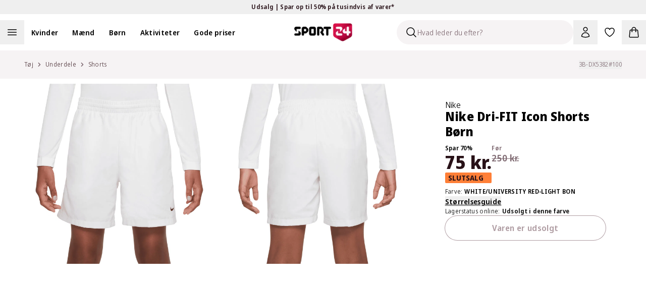

--- FILE ---
content_type: text/html; charset=utf-8
request_url: https://sport24-frontend-main.vercel.app/produkt/nike-dri-fit-icon-shorts-boern/stadium-green-stadium-green-wh/
body_size: 64859
content:
<!DOCTYPE html><html lang="da-DK"><head><meta charSet="utf-8" data-next-head=""/><meta name="viewport" content="width=device-width, initial-scale=1.0" data-next-head=""/><title data-next-head="">Køb Nike Dri-FIT Icon Shorts Børn WHITE/UNIVERSITY RED-LIGHT BON</title><meta name="description" content="Køb Nike Dri-FIT Icon Shorts Børn WHITE/UNIVERSITY RED-LIGHT BON. Se alle vores produkter hos Sport24.dk | 365 dages fuld returret | Levering indenfor 1-2 hverdage" data-next-head=""/><link rel="canonical" href="https://www.sport24.dk/produkt/nike-dri-fit-icon-shorts-boern/stadium-green-stadium-green-wh" data-next-head=""/><link rel="icon" type="image/x-icon" href="/sport24-favicon.png" data-next-head=""/><link rel="preconnect" href="https://fonts.googleapis.com" data-next-head=""/><link rel="preconnect" href="https://fonts.gstatic.com" crossorigin="anonymous" data-next-head=""/><link rel="preconnect" href="https://sport24.b-cdn.net" data-next-head=""/><link rel="dns-prefetch" href="https://images.ctfassets.net" data-next-head=""/><link rel="dns-prefetch" href="https://d9k6g0fi21yil.cloudfront.net" data-next-head=""/><meta property="og:url" content="https://www.sport24.dk/produkt/nike-dri-fit-icon-shorts-boern/stadium-green-stadium-green-wh" data-next-head=""/><meta property="og:title" content="Køb Nike Dri-FIT Icon Shorts Børn WHITE/UNIVERSITY RED-LIGHT BON" data-next-head=""/><meta property="og:description" content="Køb Nike Dri-FIT Icon Shorts Børn WHITE/UNIVERSITY RED-LIGHT BON. Se alle vores produkter hos Sport24.dk | 365 dages fuld returret | Levering indenfor 1-2 hverdage" data-next-head=""/><meta property="og:image" content="https://d9k6g0fi21yil.cloudfront.net/3B-DX5382_100_20.jpg" data-next-head=""/><link rel="preload" href="/_next/static/media/e4af272ccee01ff0-s.p.woff2" as="font" type="font/woff2" crossorigin="anonymous" data-next-font="size-adjust"/><link rel="preload" href="/_next/static/media/3f7d8c1d79aba93c-s.p.woff2" as="font" type="font/woff2" crossorigin="anonymous" data-next-font="size-adjust"/><link rel="preload" href="/_next/static/css/7d54d7cc10840fc7.css" as="style"/><link rel="preload" href="/_next/static/css/5eb2673a928428ba.css" as="style"/><script type="application/ld+json" data-next-head="">{"@context":"https://schema.org","@type":"WebSite","name":"SPORT24","url":"www.sport24.dk"}</script><script id="structuredData" type="application/ld+json" data-next-head="">{"@context":"https://schema.org/","@type":"Product","name":"Nike Dri-FIT Icon Shorts Børn","image":["https://d9k6g0fi21yil.cloudfront.net/3B-DX5382_100_20.jpg","https://d9k6g0fi21yil.cloudfront.net/3B-DX5382_100_21.jpg","https://d9k6g0fi21yil.cloudfront.net/3B-DX5382_100_22.jpg","https://d9k6g0fi21yil.cloudfront.net/3B-DX5382_100_23.jpg","https://d9k6g0fi21yil.cloudfront.net/3B-DX5382_100_24.jpg","https://d9k6g0fi21yil.cloudfront.net/3B-DX5382_100_25.jpg"],"description":"<p>Disse Nike Dri-FIT Icon shorts til børn er et let og komfortabelt valg til både sport og træning. Den almindelige pasform sikrer en afslappet fornemmelse, mens Dri-FIT-teknologien effektivt leder sved væk, så huden holdes tør og komfortabel. &nbsp;</p><p>Shortsene har en elastisk talje med indvendig snøre for en justerbar pasform samt to åbne sidelommer til opbevaring af småting. Den åndbare mesh-foring giver ekstra ventilation, mens de korte ben sikrer fri bevægelighed under aktivitet.</p><ul style=\"list-style-type: disc; margin-top: 15px; margin-bottom: 15px; padding-left: 18px;\" data-mce-style=\"list-style-type: disc; margin-top: 15px; margin-bottom: 15px; padding-left: 18px;\"><li>Nike shorts til børn</li><li>Brugbare til sport og træning</li><li>Almindelig pasform</li><li>Egenskaber - tynde, bløde og åndbare</li><li>Move To Zero - Nikes tilgang til at opnår nul spild og blive CO2 neutrale</li><li>Move To Zero - beklædning med Move To Zero mærket er fremstillet af mindst 50% genanvendt materiale</li><li>Dri-FIT - let og svedtransporterende polyesterkvalitet</li><li>Elastisk talje med indvendig snøre</li><li>To åbne sidelommer</li><li>Åndbar mesh-foring</li><li>Korte ben</li><li>Logo grafik</li></ul><p>Materiale: 100% polyester</p><p>Vaskeanvisning: 30° C</p>","sku":"3B-DX5382#100","brand":{"@type":"Brand","name":"Nike"},"offers":{"@type":"Offer","url":"https://www.sport24.dk/produkt/nike-dri-fit-icon-shorts-boern/","sku":"3B-DX5382#100","priceCurrency":"DKK","price":75,"availability":"https://schema.org/InStock","hasMerchantReturnPolicy":{"@type":"MerchantReturnPolicy","applicableCountry":"DK","returnPolicyCategory":"MerchantReturnFiniteReturnWindow","merchantReturnDays":365,"returnFees":"FreeReturn","returnMethod":["ReturnInStore","ReturnByMail"]},"shippingDetails":{"@type":"OfferShippingDetails","deliveryTime":{"@type":"ShippingDeliveryTime","handlingTime":{"@type":"QuantitativeValue","minValue":2,"maxValue":3,"unitCode":"DAY"},"transitTime":{"@type":"QuantitativeValue","minValue":1,"maxValue":5,"unitCode":"DAY"}},"shippingDestination":{"@type":"DefinedRegion","addressCountry":"DK"},"shippingRate":{"@type":"MonetaryAmount","currency":"DKK","value":0}}},"color":"WHITE/UNIVERSITY RED-LIGHT BON","aggregateRating":{"@type":"AggregateRating","ratingValue":0,"reviewCount":0}}</script><link rel="preload" as="image" imageSrcSet="https://sport24.b-cdn.net/3B-DX5382_100_20.jpg?width=256&amp;quality=85&amp;format=webp 256w, https://sport24.b-cdn.net/3B-DX5382_100_20.jpg?width=384&amp;quality=85&amp;format=webp 384w, https://sport24.b-cdn.net/3B-DX5382_100_20.jpg?width=512&amp;quality=85&amp;format=webp 512w, https://sport24.b-cdn.net/3B-DX5382_100_20.jpg?width=640&amp;quality=85&amp;format=webp 640w, https://sport24.b-cdn.net/3B-DX5382_100_20.jpg?width=750&amp;quality=85&amp;format=webp 750w, https://sport24.b-cdn.net/3B-DX5382_100_20.jpg?width=828&amp;quality=85&amp;format=webp 828w, https://sport24.b-cdn.net/3B-DX5382_100_20.jpg?width=1080&amp;quality=85&amp;format=webp 1080w, https://sport24.b-cdn.net/3B-DX5382_100_20.jpg?width=1200&amp;quality=85&amp;format=webp 1200w, https://sport24.b-cdn.net/3B-DX5382_100_20.jpg?width=1920&amp;quality=85&amp;format=webp 1920w, https://sport24.b-cdn.net/3B-DX5382_100_20.jpg?width=2048&amp;quality=85&amp;format=webp 2048w, https://sport24.b-cdn.net/3B-DX5382_100_20.jpg?width=3840&amp;quality=85&amp;format=webp 3840w" imageSizes="(max-width: 1024px) 100vw, (max-width: 1200px) 33vw, (min-width: 1600px) 448px" data-next-head=""/><link rel="stylesheet" href="/_next/static/css/7d54d7cc10840fc7.css" data-n-g=""/><link rel="stylesheet" href="/_next/static/css/5eb2673a928428ba.css" data-n-p=""/><noscript data-n-css=""></noscript><script defer="" noModule="" src="/_next/static/chunks/polyfills-42372ed130431b0a.js"></script><script src="/_next/static/chunks/webpack-e0eb6d8b57cd3b3e.js" defer=""></script><script src="/_next/static/chunks/framework-1cb128b1cfe23782.js" defer=""></script><script src="/_next/static/chunks/main-2b5e97dc95012c5d.js" defer=""></script><script src="/_next/static/chunks/pages/_app-071998dd814c3dd9.js" defer=""></script><script src="/_next/static/chunks/5976-1c3428a6222cbd5d.js" defer=""></script><script src="/_next/static/chunks/8902-162cd14dc9d315e3.js" defer=""></script><script src="/_next/static/chunks/3071-e10de670c5836d39.js" defer=""></script><script src="/_next/static/chunks/pages/product/%5B...slug%5D-ca0ee5d064ceb9c5.js" defer=""></script><script src="/_next/static/bjO7BkFsHRPALDI78GNXA/_buildManifest.js" defer=""></script><script src="/_next/static/bjO7BkFsHRPALDI78GNXA/_ssgManifest.js" defer=""></script><style id="__jsx-602303308">:root{--font-sans:'Noto Sans Display', 'Noto Sans Display Fallback';--font-inter:'Inter', 'Inter Fallback'}</style></head><body><link rel="preload" as="image" imageSrcSet="https://sport24.b-cdn.net/3B-DX5382_100_20.jpg?width=1200&amp;quality=85&amp;format=webp 1x, https://sport24.b-cdn.net/3B-DX5382_100_20.jpg?width=3840&amp;quality=85&amp;format=webp 2x"/><link rel="preload" as="image" imageSrcSet="https://sport24.b-cdn.net/3B-DX5382_100_21.jpg?width=1200&amp;quality=85&amp;format=webp 1x, https://sport24.b-cdn.net/3B-DX5382_100_21.jpg?width=3840&amp;quality=85&amp;format=webp 2x"/><link rel="preload" as="image" imageSrcSet="https://sport24.b-cdn.net/3B-DX5382_100_20.jpg?width=256&amp;quality=85&amp;format=webp 256w, https://sport24.b-cdn.net/3B-DX5382_100_20.jpg?width=384&amp;quality=85&amp;format=webp 384w, https://sport24.b-cdn.net/3B-DX5382_100_20.jpg?width=512&amp;quality=85&amp;format=webp 512w, https://sport24.b-cdn.net/3B-DX5382_100_20.jpg?width=640&amp;quality=85&amp;format=webp 640w, https://sport24.b-cdn.net/3B-DX5382_100_20.jpg?width=750&amp;quality=85&amp;format=webp 750w, https://sport24.b-cdn.net/3B-DX5382_100_20.jpg?width=828&amp;quality=85&amp;format=webp 828w, https://sport24.b-cdn.net/3B-DX5382_100_20.jpg?width=1080&amp;quality=85&amp;format=webp 1080w, https://sport24.b-cdn.net/3B-DX5382_100_20.jpg?width=1200&amp;quality=85&amp;format=webp 1200w, https://sport24.b-cdn.net/3B-DX5382_100_20.jpg?width=1920&amp;quality=85&amp;format=webp 1920w, https://sport24.b-cdn.net/3B-DX5382_100_20.jpg?width=2048&amp;quality=85&amp;format=webp 2048w, https://sport24.b-cdn.net/3B-DX5382_100_20.jpg?width=3840&amp;quality=85&amp;format=webp 3840w" imageSizes="(max-width: 1024px) 100vw, (max-width: 1200px) 33vw, (min-width: 1600px) 448px"/><div id="__next"><div class="relative"><section aria-live="polite" aria-atomic="false" role="region" class="pointer-events-none fixed top-0 right-1/2 z-60 mt-10 flex w-full max-w-[90%] translate-x-1/2 transform flex-col items-center"></section><div class="bg-yellow-300 text-gray-900"><button type="button" class="relative flex h-7 w-full items-center font-base font-semibold text-xs"><div class="md:wrapper flex h-full w-full items-center justify-center md:flex-row md:gap-12 lg:gap-24"><span class="absolute top-0 bottom-0 flex grow basis-full items-center justify-center opacity-0 md:relative md:grow-0 md:basis-auto md:animate-none md:opacity-100 [&amp;:nth-child(1)]:opacity-100"><span>Udsalg | Spar op til 50% på tusindvis af varer*</span> <svg xmlns="http://www.w3.org/2000/svg" viewBox="0 0 24 24" fill="currentColor" aria-hidden="true" data-slot="icon" class="md:hidden" width="20" height="20"><path fill-rule="evenodd" d="M12.53 16.28a.75.75 0 0 1-1.06 0l-7.5-7.5a.75.75 0 0 1 1.06-1.06L12 14.69l6.97-6.97a.75.75 0 1 1 1.06 1.06l-7.5 7.5Z" clip-rule="evenodd"></path></svg></span></div></button></div><nav class="sticky z-30 w-full border-gray-200 border-b transition-all duration-300 xl:border-0 top-0 bg-white" data-headlessui-state=""><div class="mx-auto max-w-screen-2xl"><div class="wrapper p-0"><div class="relative flex items-center xl:box-content xl:h-12 xl:flex-1 xl:px-0 xl:py-3"><div class="nowrap xl:-order-2 order-5 flex xl:flex-auto xl:p-0"><div class="flex flex-wrap lg:items-center"><span class="h-12 w-12 cursor-pointer"><button aria-label="Åben navigation" type="button" class="h-full w-full"><svg xmlns="http://www.w3.org/2000/svg" fill="none" viewBox="0 0 24 24" stroke-width="1.5" stroke="currentColor" aria-hidden="true" data-slot="icon" class="m-auto h-6 lg:h-6"><path stroke-linecap="round" stroke-linejoin="round" d="M3.75 6.75h16.5M3.75 12h16.5m-16.5 5.25h16.5"></path></svg><span class="sr-only">Åben navigation</span></button></span><ul class="hidden xl:block"><li class="inline-block"><a class="py-2 lg:px-3.5 2xl:px-5" href="/kvinder/"><span class="cursor-pointer font-semibold text-sm">Kvinder</span></a></li><li class="inline-block"><a class="py-2 lg:px-3.5 2xl:px-5" href="/maend/"><span class="cursor-pointer font-semibold text-sm">Mænd</span></a></li><li class="inline-block"><a class="py-2 lg:px-3.5 2xl:px-5" href="/born/"><span class="cursor-pointer font-semibold text-sm">Børn</span></a></li><li class="inline-block"><a class="py-2 lg:px-3.5 2xl:px-5" href="/#"><span class="cursor-pointer font-semibold text-sm">Aktiviteter</span></a></li><li class="inline-block"><a class="py-2 lg:px-3.5 2xl:px-5" href="/kategori/gode-priser/"><span class="cursor-pointer font-semibold text-sm">Gode priser</span></a></li></ul><button aria-label="Luk navigation" tabindex="-1" type="button"><div class="hidden"></div></button></div></div><div class="xl:order-0 xl:flex-1"><div class="flex flex-shrink-0 items-center justify-center pl-3 xl:pointer-events-none xl:absolute xl:top-0 xl:right-0 xl:bottom-0 xl:left-0 xl:pl-0"><a class="pointer-events-auto flex items-center" aria-label="Sport 24 forside" href="/"><img alt="sport24 Logo" loading="lazy" width="115" height="35" decoding="async" data-nimg="1" class="object-contain" style="color:transparent" srcSet="/_next/image/?url=%2Fsport24-logo.png&amp;w=128&amp;q=75 1x, /_next/image/?url=%2Fsport24-logo.png&amp;w=256&amp;q=75 2x" src="/_next/image/?url=%2Fsport24-logo.png&amp;w=256&amp;q=75"/></a></div></div><div class="relative ml-auto flex items-center justify-end xl:order-3 xl:flex-auto xl:flex-nowrap xl:p-0"><div id="skeleton" class="absolute right-36 z-[-1] h-12 w-12 rounded-b-full p-3"><div class="xl:sr-only"><button type="button" disabled="" aria-disabled="true"><svg xmlns="http://www.w3.org/2000/svg" viewBox="0 0 24 24" fill="currentColor" aria-hidden="true" data-slot="icon" height="24" width="24"><path fill-rule="evenodd" d="M10.5 3.75a6.75 6.75 0 1 0 0 13.5 6.75 6.75 0 0 0 0-13.5ZM2.25 10.5a8.25 8.25 0 1 1 14.59 5.28l4.69 4.69a.75.75 0 1 1-1.06 1.06l-4.69-4.69A8.25 8.25 0 0 1 2.25 10.5Z" clip-rule="evenodd"></path></svg></button></div></div><div class="group/search fixed top-0 right-full w-[350px] translate-x-0 flex-wrap items-center bg-white transition-all duration-200 ease-in-out xl:absolute xl:right-36 xl:ml-auto xl:bg-transparent"><div class="relative align-center"><div class="flex items-center px-1 py-3 lg:p-0"><div class="flex h-12 w-full items-center overflow-hidden rounded-full border border-gray-900 border-transparent bg-gray-100 shadow-none"><div class="ml-4 cursor-text"><svg xmlns="http://www.w3.org/2000/svg" fill="none" viewBox="0 0 24 24" stroke-width="1.5" stroke="currentColor" aria-hidden="true" data-slot="icon" height="24" width="24"><path stroke-linecap="round" stroke-linejoin="round" d="m21 21-5.197-5.197m0 0A7.5 7.5 0 1 0 5.196 5.196a7.5 7.5 0 0 0 10.607 10.607Z"></path></svg></div><input type="text" disabled="" aria-hidden="true" class="flex-1 border-0 bg-inherit text-sm placeholder:text-gray-500" placeholder="Hvad leder du efter?"/></div></div></div></div><button type="button" class="relative flex cursor-pointer p-3" aria-label="Bruger Menu"><svg xmlns="http://www.w3.org/2000/svg" fill="none" viewBox="0 0 24 24" stroke-width="1.5" stroke="currentColor" aria-hidden="true" data-slot="icon" height="24" width="24"><path stroke-linecap="round" stroke-linejoin="round" d="M15.75 6a3.75 3.75 0 1 1-7.5 0 3.75 3.75 0 0 1 7.5 0ZM4.501 20.118a7.5 7.5 0 0 1 14.998 0A17.933 17.933 0 0 1 12 21.75c-2.676 0-5.216-.584-7.499-1.632Z"></path></svg></button><a aria-label="Favoritter, 0 varer" class="relative p-3" href="/favorites/"><svg xmlns="http://www.w3.org/2000/svg" fill="none" viewBox="0 0 24 24" stroke-width="1.5" stroke="currentColor" aria-hidden="true" data-slot="icon" height="24" width="24"><path stroke-linecap="round" stroke-linejoin="round" d="M21 8.25c0-2.485-2.099-4.5-4.688-4.5-1.935 0-3.597 1.126-4.312 2.733-.715-1.607-2.377-2.733-4.313-2.733C5.1 3.75 3 5.765 3 8.25c0 7.22 9 12 9 12s9-4.78 9-12Z"></path></svg></a><div><button type="button" class="minicart relative cursor-pointer p-3"><svg xmlns="http://www.w3.org/2000/svg" fill="none" viewBox="0 0 24 24" stroke-width="1.5" stroke="currentColor" aria-hidden="true" data-slot="icon" height="24" width="24"><path stroke-linecap="round" stroke-linejoin="round" d="M15.75 10.5V6a3.75 3.75 0 1 0-7.5 0v4.5m11.356-1.993 1.263 12c.07.665-.45 1.243-1.119 1.243H4.25a1.125 1.125 0 0 1-1.12-1.243l1.264-12A1.125 1.125 0 0 1 5.513 7.5h12.974c.576 0 1.059.435 1.119 1.007ZM8.625 10.5a.375.375 0 1 1-.75 0 .375.375 0 0 1 .75 0Zm7.5 0a.375.375 0 1 1-.75 0 .375.375 0 0 1 .75 0Z"></path></svg></button></div></div><nav inert="" style="height:0;width:1px;padding-top:0;overflow:hidden"><a href="/kategori/high5/">High5</a><a href="/odensehandbold/">Odense Håndbold</a><a href="/randersfc/">Randers FC</a><a href="/born/"></a><a href="/maend/"></a><a href="/kvinder/">Kvinder</a><a href="/kategori/born/toj/overtoj/regntoj/">Regntøj</a><a href="/kategori/born/traening/">Se alt fra Træning</a><a href="/kategori/born/fodbold/">Se alt fra Fodbold</a><a href="/kategori/born/handbold/">Se alt fra Håndbold</a><a href="/kategori/born/outdoor/">Se alt fra Outdoor</a><a href="/kategori/born/toj/">Se alt fra Tøj</a><a href="/kategori/born/vintersport/">Se alt fra Vintersport</a><a href="/kategori/born/sko/">Se alt fra Sko</a><a href="/kategori/kvinder/fodbold/">Se alt fra Fodbold</a><a href="/kategori/kvinder/toj/overtoj/regntoj/">Regntøj</a><a href="/kategori/kvinder/padel/">Se alt fra Padel</a><a href="/kategori/kvinder/traening/">Se alt fra Træning</a><a href="/kategori/kvinder/handbold/">Se alt fra håndbold</a><a href="/kategori/kvinder/outdoor/">Se alt fra Outdoor</a><a href="/kategori/kvinder/toj/">Se alt fra Tøj</a><a href="/kategori/kvinder/sko/">Se alt fra Sko</a><a href="/kategori/kvinder/vintersport/">Se alt fra Vintersport</a><a href="/kategori/kvinder/lob/">Se alt fra Løb</a><a href="/kategori/maend/fodbold/">Se alt fra Fodbold</a><a href="/kategori/maend/toj/overtoj/regntoj/">Regntøj</a><a href="/kategori/maend/padel/">Se alt fra Padel</a><a href="/kategori/maend/traening/">Se alt fra Træning</a><a href="/kategori/maend/handbold/">Se alt fra Håndbold</a><a href="/kategori/maend/outdoor/">Se alt fra Outdoor</a><a href="/kategori/maend/toj/">Se alt fra tøj</a><a href="/kategori/maend/sko/">Se alt fra Sko</a><a href="/kategori/maend/vintersport/">Se alt fra Vintersport</a><a href="/kategori/maend/lob/">Se alt fra Løb</a><a href="/kategori/padel/">Se alt fra Padel</a><a href="/kategori/fodbold/">Se alt fra Fodbold</a><a href="/kategori/traening/">Træning</a><a href="/kategori/handbold/">Se alt fra Håndbold</a><a href="/kategori/outdoor/">Se alt fra Outdoor</a><a href="/kategori/vintersport/">Se alt fra Vintersport</a><a href="/kategori/lob/">Se alt fra Løb</a><a href="/kategori/bjerringbro-silkeborg-handbold/">Bjerringbro-Silkeborg Håndbold</a><a href="/kategori/born/toj/underdele/leggings/">Leggings</a><a href="/kategori/kvinder/toj/underdele/leggings/">Leggings</a><a href="/kategori/maend/toj/underdele/tights/">Tights</a><a href="/kategori/kvinder/toj/underdele/tights/">Tights</a><a href="/kategori/born/toj/underdele/tights/">Tights</a><a href="/kategori/maend/fusion/">FUSION</a><a href="/kategori/kvinder/fusion/">FUSION</a><a href="/kategori/trx/">TRX</a><a href="/aftryk-i-samfundet/"></a><a href="/rode-kors/">Røde Kors</a><a href="/ombold/">Ombold</a><a href="/kategori/zenith/">Zenith</a><a href="/kategori/prestige/">Prestige</a><a href="/kategori/lob/lobetoj/lobehuer-lobekasketter/">Løbehuer &amp; løbekasketter</a><a href="/kategori/kvinder/lob/lobetoj/lobehuer-lobekasketter/">Løbehuer &amp; løbekasketter</a><a href="/kategori/maend/lob/lobetoj/lobehuer-lobekasketter/">Løbehuer &amp; løbekasketter</a><a href="/kategori/born/lob/lobetoj/lobehuer-lobekasketter/">Løbehuer &amp; løbekasketter</a><a href="/kategori/born/adidas-originals/">adidas Originals</a><a href="/spil/">Spil og vind</a><a href="/kategori/lob/lobesko/carbon-lobesko/">Carbon løbesko</a><a href="/kategori/kvinder/adidas-originals/">adidas Originals </a><a href="/kategori/maend/adidas-originals/">adidas Originals</a><a href="/kategori/rowo/">RÖWO</a><a href="/kategori/tmx/">TMX</a><a href="/kategori/flexvit/">FLEXVIT</a><a href="/blog/handbold/"></a><a href="/blog/events/">Events</a><a href="/kategori/kvinder/handbold/handboldudstyr/handbold-merchandise/">Håndbold merchandise</a><a href="/kategori/maend/handbold/handboldudstyr/handbold-merchandise/">Håndbold merchandise</a><a href="/kategori/born/handbold/handboldudstyr/handbold-merchandise/">Håndbold merchandise</a><a href="/kategori/handbold/handboldudstyr/handbold-merchandise/">Håndbold merchandise</a><a href="/kategori/maend/j-lindeberg/">J.Lindeberg</a><a href="/kategori/maend/svomning/badesko/">Badesko</a><a href="/traening-univers/">Træning</a><a href="/kategori/asg/">ASG</a><a href="/kategori/maend/traening/traeningstoj/traeningsbukser/">Træningsbukser</a><a href="/kategori/maend/traening/traeningstoj/traeningstoppe/">Træningstoppe</a><a href="/kategori/maend/traening/traeningstoj/traenings-t-shirts/">Trænings T-shirts</a><a href="/lobeunivers/">Løb</a><a href="/kategori/harbinger/">Harbinger</a><a href="/kategori/kvinder/athlecia/">Athlecia</a><a href="/kategori/everlast/">EVERLAST</a><a href="/kategori/maend/svomning/badetoj/">Se alt fra Badetøj</a><a href="/kategori/kvinder/svomning/badetoj/">Se alt fra Badetøj</a><a href="/kategori/svomning/badetoj/">Se alt fra Badetøj</a><a href="/kategori/maend/lob/lobetoj/lobeveste/">Løbeveste</a><a href="/kategori/maend/lob/lobetoj/lobejakker/">Løbejakker</a><a href="/kategori/maend/lob/lobetoj/lobetrojer-mellemlag/">Løbetrøjer &amp; mellemlag</a><a href="/kategori/maend/lob/lobetoj/lobe-t-shirts/">Løbe T-shirts</a><a href="/kategori/maend/lob/lobetoj/lobetoppe/">Løbetoppe</a><a href="/kategori/maend/lob/lobetoj/lobestromper/">Løbestrømper</a><a href="/kategori/maend/lob/lobetoj/">Se alt fra løbetøj</a><a href="/kategori/maend/lob/lobesko/">Se alt fra Løbesko</a><a href="/kategori/kvinder/outdoor/outdoor-beklaedning/outdoor-undertoj/">Outdoor undertøj</a><a href="/kategori/kvinder/outdoor/outdoor-beklaedning/vandreshorts/">Vandreshorts</a><a href="/kategori/kvinder/outdoor/outdoor-beklaedning/vandrebukser/">Vandrebukser</a><a href="/kategori/kvinder/outdoor/outdoor-beklaedning/trekking-t-shirts/">Trekking T-shirts</a><a href="/kategori/kvinder/outdoor/outdoor-beklaedning/trekking-skjorter/">Trekking skjorter</a><a href="/kategori/kvinder/outdoor/outdoor-beklaedning/outdoor-trojer/">Outdoor trøjer</a><a href="/kategori/kvinder/outdoor/outdoor-beklaedning/outdoor-veste/">Outdoor veste</a><a href="/kategori/kvinder/outdoor/outdoor-beklaedning/outdoor-jakker/">Outdoor jakker</a><a href="/kategori/kvinder/outdoor/outdoor-beklaedning/">Se alt fra Outdoor beklædning</a><a href="/kategori/kvinder/outdoor/outdoor-fodtoj/vandresandaler/">Vandresandaler</a><a href="/kategori/kvinder/outdoor/outdoor-fodtoj/vandrestovler/">Vandrestøvler</a><a href="/kategori/kvinder/outdoor/outdoor-fodtoj/vandresko/">Vandresko</a><a href="/kategori/kvinder/outdoor/outdoor-fodtoj/">Se alt fra Outdoor fodtøj</a><a href="/kategori/kvinder/traening/traeningsudstyr/">Se alt fra Træningsudstyr</a><a href="/kategori/kvinder/traening/traeningssko/">Se alt fra Træningssko</a><a href="/kategori/kvinder/traening/traeningstoj/">Se alt fra Træningstøj</a><a href="/kategori/kvinder/handbold/handboldsko/">Se alt fra Håndboldsko</a><a href="/kategori/lob/lobeudstyr/iphone-holder-til-lob/">iPhone holder til løb</a><a href="/kategori/kvinder/lob/lobetoj/lobeundertoj/">Løbeundertøj</a><a href="/kategori/kvinder/lob/lobetoj/lobeshorts/">Løbeshorts</a><a href="/kategori/kvinder/lob/lobetoj/lobeveste/">Løbeveste</a><a href="/kategori/kvinder/lob/lobetoj/lobejakker/">Løbejakker</a><a href="/kategori/kvinder/lob/lobetoj/lobetrojer-mellemlag/">Løbetrøjer &amp; mellemlag</a><a href="/kategori/kvinder/lob/lobeudstyr/">Se alt fra Løbeudstyr</a><a href="/kategori/kvinder/lob/lobetoj/lobestromper/">Løbestrømper</a><a href="/kategori/kvinder/lob/lobetoj/">Se alt fra Løbetøj</a><a href="/kategori/kvinder/lob/lobesko/">Se alt fra Løbesko</a><a href="/kategori/born/toj/overtoj/jakker/">Jakker</a><a href="/kategori/born/toj/overtoj/flyverdragter/">Flyverdragter</a><a href="/kategori/born/toj/overtoj/veste/">Veste</a><a href="/kategori/born/toj/stromper/">Strømper</a><a href="/kategori/born/toj/saet-dragter/">Se alt fra Sæt og dragter</a><a href="/kategori/born/toj/underdele/">Se alt fra Underdele</a><a href="/kategori/born/toj/overdele/">Se alt fra Overdele</a><a href="/kategori/maend/toj/overdele/skjorter/">Skjorter</a><a href="/kategori/maend/toj/overdele/t-shirts/">T-shirts</a><a href="/kategori/maend/toj/overdele/toppe/">Toppe</a><a href="/kategori/maend/toj/overdele/trojer/">Trøjer</a><a href="/kategori/maend/toj/overtoj/jakker/">Jakker</a><a href="/kategori/maend/sko/hjemmesko/">Hjemmesko</a><a href="/kategori/maend/sko/stovler/">Støvler</a><a href="/kategori/maend/outdoor/outdoor-fodtoj/vandrestovler/">Vandrestøvler</a><a href="/kategori/maend/outdoor/outdoor-fodtoj/vandresko/">Vandresko</a><a href="/kategori/maend/sko/indendorssko/">Indendørssko</a><a href="/kategori/maend/sko/sandaler/">Sandaler</a><a href="/kategori/maend/sko/sneakers/">Sneakers</a><a href="/kategori/maend/vintersport/vinterbeklaedning/">Se alt fra Vinterbeklædning</a><a href="/kategori/maend/toj/saet-dragter/">Se alt fra Sæt og dragter</a><a href="/kategori/maend/toj/undertoj/">Se alt fra Undertøj</a><a href="/kategori/maend/toj/underdele/">Se alt fra Underdele</a><a href="/kategori/maend/toj/overdele/">Se alt fra Overdele</a><a href="/kategori/maend/toj/overtoj/">Se alt fra overtøj</a><a href="/kategori/kvinder/cykling/">Se alt fra Cykling</a><a href="/kategori/kvinder/yoga/">Se alt fra Yoga</a><a href="/kategori/kvinder/svomning/">Se alt fra Svømning</a><a href="/kategori/kvinder/toj/overtoj/flyverdragter/">Flyverdragter</a><a href="/kategori/kvinder/tilbehor/solbriller/">Solbriller</a><a href="/kategori/kvinder/tilbehor/caps-kasketter/">Caps og kasketter</a><a href="/kategori/kvinder/tilbehor/tasker/">Se alt fra Tasker</a><a href="/kategori/kvinder/tilbehor/halsedisser-halstorklaeder/">Halsedisser &amp; halstørklæder</a><a href="/kategori/kvinder/tilbehor/handsker-luffer/">Handsker og luffer</a><a href="/kategori/kvinder/tilbehor/huer/">Huer</a><a href="/kategori/kvinder/tilbehor/">Se alt fra Tilbehør</a><a href="/kategori/kvinder/yoga/yogatoj/yoga-shorts/">Yoga shorts</a><a href="/kategori/kvinder/traening/traeningstoj/traeningsshorts/">Træningsshorts</a><a href="/kategori/kvinder/handbold/handboldtoj/indershorts/">Indershorts</a><a href="/kategori/kvinder/padel/padel-toj/padel-shorts/">Padel shorts</a><a href="/kategori/kvinder/traening/traeningstoj/traenings-t-shirts/">Trænings T-shirts</a><a href="/kategori/kvinder/lob/lobetoj/lobe-t-shirts/">Løbe T-shirts</a><a href="/kategori/kvinder/yoga/yogatoj/yogatoppe/">Yogatoppe</a><a href="/kategori/kvinder/traening/traeningstoj/traeningstoppe/">Træningstoppe</a><a href="/kategori/kvinder/lob/lobetoj/lobetoppe/">Løbetoppe</a><a href="/kategori/kvinder/vintersport/vinterfodtoj/">Se alt fra Vinterfodtøj</a><a href="/kategori/kvinder/sko/hjemmesko/">Hjemmesko</a><a href="/kategori/kvinder/sko/stovler/">Støvler</a><a href="/kategori/kvinder/sko/sportssko/">Sportssko</a><a href="/kategori/kvinder/sko/sneakers/">Sneakers</a><a href="/kategori/kvinder/sko/sandaler/">Sandaler</a><a href="/kategori/kvinder/toj/stromper/">Strømper</a><a href="/kategori/kvinder/vintersport/vinterbeklaedning/vinterjakker/">Vinterjakker</a><a href="/kategori/kvinder/toj/overtoj/jakker/dunjakker/">Dunjakker</a><a href="/kategori/kvinder/toj/undertoj/sports-bh/">Sports BH</a><a href="/kategori/kvinder/toj/underdele/bukser/">Bukser</a><a href="/kategori/kvinder/toj/underdele/shorts/">Shorts</a><a href="/kategori/kvinder/toj/overdele/skjorter/">Skjorter</a><a href="/kategori/kvinder/toj/overdele/polo-shirts/">Polo shirts</a><a href="/kategori/kvinder/toj/overdele/t-shirts/">T-shirts</a><a href="/kategori/kvinder/toj/overdele/toppe/">Toppe</a><a href="/kategori/kvinder/toj/overdele/trojer/">Trøjer</a><a href="/kategori/kvinder/toj/overtoj/veste/">Veste</a><a href="/kategori/kvinder/toj/overtoj/jakker/">Jakker</a><a href="/kategori/kvinder/toj/underdele/">Se alt fra Underdele</a><a href="/kategori/kvinder/toj/overtoj/">Se alt fra Overtøj</a><a href="/kategori/sportspleje-tilbehor/sportspleje/pleje-restitution/lugtfjerner/">Lugtfjerner</a><a href="/kategori/sportspleje-tilbehor/sportspleje/pleje-restitution/sportstape/">Sportstape</a><a href="/kategori/sportspleje-tilbehor/sportspleje/pleje-restitution/">Pleje &amp; restitution</a><a href="/kategori/sportspleje-tilbehor/sportspleje/stottebind/">Støttebind</a><a href="/kategori/sportspleje-tilbehor/sportspleje/sportsernaering/">Sportsernæring</a><a href="/kategori/sportspleje-tilbehor/sportspleje/">Sportspleje</a><a href="/kategori/maend/claudio/">Claudio</a><a href="/gavekort/"></a><a href="/kategori/giro/">Giro</a><a href="/kategori/born/tennis/">Se alt fra Tennis</a><a href="/kategori/born/badminton/">Se alt fra Badminton</a><a href="/kategori/born/padel/">Se alt fra Padel</a><a href="/kategori/maend/tennis/">Se alt fra Tennis</a><a href="/kategori/badminton/">Se alt fra Badminton</a><a href="/kategori/kvinder/tennis/">Se alt fra Tennis</a><a href="/kategori/kvinder/badminton/">Se alt fra Badminton</a><a href="/blog/yoga/">Yoga</a><a href="/kategori/tennis/">Se alt fra Tennis</a><a href="/racketsport-tennis/">Tennis</a><a href="/racketsport-badminton/">Badminton</a><a href="/racketsport-padel/">Padel</a><a href="/blog/outdoor/">Outdoor</a><a href="/outdoorunivers/">Outdoor</a><a href="/kategori/born/yoga/">Se alt fra Yoga</a><a href="/kategori/maend/yoga/">Se alt fra Yoga</a><a href="/kategori/yoga/">Se alt fra Yoga</a><a href="/blog/fodbold/">Fodbold</a><a href="/hshop-handboldunivers/">SPORT 24 | HSHOP</a><a href="/fodboldunivers/">Fodbold</a><a href="/kategori/maend/sko/sportssko/">Sportssko</a><a href="/kategori/born/sko/sportssko/">Sportssko</a><a href="/kategori/tilbehor/solbriller/foster-grant-polarized/">Foster Grant Polarized</a><a href="/kategori/kvinder/on/">On</a><a href="/kategori/maend/on/">On</a><a href="/stores/">Butikker og åbningstider</a><a href="/kategori/born/lob/">Se alt fra Løb</a><a href="/blog/traening/">Træning</a><a href="/blog/lob/">Løb</a><a href="/kategori/witt/">Witt</a><a href="/kategori/maend/handbold/handboldtoj/handbold-landsholdstrojer/">Håndbold landsholdstrøjer</a><a href="/kategori/born/handbold/handboldtoj/handbold-landsholdstrojer/">Håndbold landsholdstrøjer</a><a href="/kategori/handbold/handboldtoj/handbold-landsholdstrojer/">Håndbold landsholdstrøjer</a><a href="/kategori/kvinder/handbold/handboldtoj/handbold-landsholdstrojer/">Håndbold landsholdstrøjer</a><a href="/vinterunivers/">Vinter</a><a href="/kategori/maend/us-polo-assn/">U.S. Polo Assn. mænd</a><a href="/kategori/kvinder/slope/">SLOPE</a><a href="/kategori/maend/slope/">SLOPE</a><a href="/team-b2b/kataloger/">Teamsport &amp; B2B kataloger</a><a href="/kategori/tilbehor/tasker/toilettasker/">Toilettasker</a><a href="/kategori/mueller/">Mueller</a><a href="/kategori/lob/lobesko/gravel-lobesko/">Gravel løbesko</a><a href="/kategori/born/lesarcs/">LES&#x27;ARCS</a><a href="/team-b2b/kontakt/"></a><a href="/team-b2b/showrooms/">Showrooms</a><a href="/team-b2b/erhverv/">Erhverv</a><a href="/team-b2b/skole/">Skole</a><a href="/team-b2b/klub/">Klub</a><a href="/team-b2b/"></a><a href="/bliv-elev/">Bliv elev</a><a href="/kategori/tatonka/">Tatonka</a><a href="/kategori/born/camelbak/">CamelBak</a><a href="/kategori/kvinder/camelbak/">CamelBak</a><a href="/kategori/maend/camelbak/">CamelBak</a><a href="/kategori/fodbold/fodboldtoj/fodboldtrojer/internationale-klubtrojer/">Internationale klubtrøjer</a><a href="/kategori/fodbold/fodboldtoj/fodboldtrojer/danske-klubtrojer/">Danske klubtrøjer</a><a href="/kategori/kvinder/fodbold/fodboldtoj/fodboldtrojer/">Officielle fodboldtrøjer</a><a href="/kategori/maend/fodbold/fodboldtoj/fodboldtrojer/">Officielle fodboldtrøjer</a><a href="/kategori/born/fodbold/fodboldtoj/fodboldtrojer/">Officielle fodboldtrøjer</a><a href="/kategori/born/outdoor/outdoor-beklaedning/hovedbeklaedning/">Outdoor hovedbeklædning</a><a href="/kategori/kvinder/outdoor/outdoor-beklaedning/hovedbeklaedning/">Outdoor hovedbeklædning</a><a href="/kategori/maend/outdoor/outdoor-beklaedning/hovedbeklaedning/">Outdoor hovedbeklædning</a><a href="/kategori/outdoor/outdoor-beklaedning/hovedbeklaedning/">Outdoor hovedbeklædning</a><a href="/kategori/born/traening/traeningssko/fitnesssko/">Fitnesssko</a><a href="/kategori/kinesio/">Kinesio</a><a href="/kategori/spikeball/">Spikeball</a><a href="/kategori/spraino/">Spraino</a><a href="/kategori/donjoy/">Donjoy</a><a href="/kategori/kvinder/mcdavid/">McDavid</a><a href="/kategori/vranjes/">Vranjes</a><a href="/kategori/bauerfeind/">Bauerfeind</a><a href="/kategori/born/fruit-of-the-loom/">Fruit of the Loom</a><a href="/kategori/maend/fruit-of-the-loom/">Fruit of the Loom</a><a href="/kategori/kvinder/fruit-of-the-loom/">Fruit of the Loom</a><a href="/kategori/maend/saucony/">Saucony</a><a href="/kategori/kvinder/saucony/">Saucony</a><a href="/kategori/padel/padel-udstyr/padel-grip/">Padel grip</a><a href="/kategori/maend/mcdavid/">McDavid</a><a href="/kategori/maend/kempa/">Kempa</a><a href="/kategori/born/kempa/">Kempa</a><a href="/kategori/kvinder/kempa/">Kempa</a><a href="/blog/handbold-traening/">Håndbold træning</a><a href="/blog/handbold-interviews/">Håndbold interviews </a><a href="/blog/handbold-reviews/">Håndbold reviews</a><a href="/blog/handbold-radgivning/">Håndbold rådgivning</a><a href="/kategori/born/handbold/hshop-merchandise/">HSHOP merchandise</a><a href="/kategori/maend/handbold/hshop-merchandise/">HSHOP merchandise</a><a href="/kategori/kvinder/handbold/hshop-merchandise/">HSHOP merchandise</a><a href="/kategori/handbold/hshop-merchandise/">HSHOP merchandise</a><a href="/kategori/born/handbold/handboldsko/">Håndboldsko</a><a href="/kategori/maend/handbold/handboldsko/">Håndboldsko</a><a href="/kategori/handbold/handboldudstyr/bauerfeind-stottebind/">Bauerfeind støttebind</a><a href="/kategori/handbold/handboldsko/">Håndboldsko</a><a href="/kategori/maend/handbold/handboldsko/udvalgt-af-hshop/">Udvalgt af HSHOP</a><a href="/kategori/kvinder/handbold/handboldsko/udvalgt-af-hshop/">Udvalgt af HSHOP</a><a href="/kategori/handbold/handboldsko/udvalgt-af-hshop/">Udvalgt af HSHOP</a><a href="/kategori/born/handbold/handboldsko/brede-handboldsko/">Brede håndboldsko</a><a href="/kategori/born/handbold/handboldsko/medium-brede-handboldsko/">Medium brede håndboldsko</a><a href="/kategori/born/handbold/handboldsko/smalle-handboldsko/">Smalle håndboldsko</a><a href="/kategori/maend/handbold/handboldsko/brede-handboldsko/">Brede håndboldsko</a><a href="/kategori/maend/handbold/handboldsko/medium-brede-handboldsko/">Medium brede håndboldsko</a><a href="/kategori/maend/handbold/handboldsko/smalle-handboldsko/">Smalle håndboldsko</a><a href="/kategori/kvinder/handbold/handboldsko/brede-handboldsko/">Brede håndboldsko</a><a href="/kategori/kvinder/handbold/handboldsko/medium-brede-handboldsko/">Medium brede håndboldsko</a><a href="/kategori/kvinder/handbold/handboldsko/smalle-handboldsko/">Smalle håndboldsko</a><a href="/kategori/handbold/handboldsko/brede-handboldsko/">Brede håndboldsko</a><a href="/kategori/handbold/handboldsko/medium-brede-handboldsko/">Medium brede håndboldsko</a><a href="/kategori/handbold/handboldsko/smalle-handboldsko/">Smalle håndboldsko</a><a href="/kategori/born/handbold/beskyttelse/knaebeskytter/">Knæbeskytter</a><a href="/kategori/born/handbold/beskyttelse/albuebeskytter/">Albuebeskytter</a><a href="/kategori/born/handbold/beskyttelse/">Beskyttelse</a><a href="/kategori/maend/handbold/beskyttelse/knaebeskytter/">Knæbeskytter</a><a href="/kategori/maend/handbold/beskyttelse/albuebeskytter/">Albuebeskytter</a><a href="/kategori/maend/handbold/beskyttelse/">Beskyttelse</a><a href="/kategori/kvinder/handbold/beskyttelse/">Beskyttelse</a><a href="/kategori/kvinder/handbold/beskyttelse/knaebeskytter/">Knæbeskytter</a><a href="/kategori/kvinder/handbold/beskyttelse/albuebeskytter/">Albuebeskytter</a><a href="/kategori/handbold/beskyttelse/skridtbeskytter/">Skridtbeskytter</a><a href="/kategori/handbold/beskyttelse/knaebeskytter/">Knæbeskytter</a><a href="/kategori/handbold/beskyttelse/albuebeskytter/">Albuebeskytter</a><a href="/kategori/handbold/beskyttelse/tandbeskytter/">Tandbeskytter</a><a href="/kategori/handbold/beskyttelse/">Beskyttelse</a><a href="/kategori/handbold/beskyttelse/hjelme/">Hjelme</a><a href="/kategori/fitletic/">Fitletic</a><a href="/kategori/born/sko/sportssko/indendorssko/">Indendørssko</a><a href="/kategori/kvinder/sko/indendorssko/">Indendørssko</a><a href="/kategori/maend/elite-lab/">Elite Lab</a><a href="/kategori/kvinder/elite-lab/">Elite Lab</a><a href="/kategori/fodbold/fodboldtoj/fodboldtrojer/">Officielle fodboldtrøjer</a><a href="/kategori/nyheder-til-born/">Nyheder</a><a href="/kategori/nyheder-til-maend/">Nyheder</a><a href="/kategori/nyheder-til-kvinder/">Nyheder</a><a href="/kategori/born/skechers/">Skechers</a><a href="/kategori/kvinder/skechers/">Skechers</a><a href="/kategori/maend/skechers/">Skechers</a><a href="/kategori/gymnastik/gymnastiksko/">Gymnastiksko</a><a href="/kategori/gymnastik/gymnastiktoj/">Gymnastiktøj</a><a href="/kategori/gymnastik/">Gymnastik</a><a href="/kategori/born/gymnastik/gymnastiktoj/">Gymnastiktøj</a><a href="/kategori/born/gymnastik/gymnastiksko/">Gymnastiksko</a><a href="/kategori/born/gymnastik/">Gymnastik</a><a href="/pristyper/"></a><a href="/kategori/born/nalgene/">Nalgene</a><a href="/kategori/maend/nalgene/">Nalgene</a><a href="/kategori/kvinder/nalgene/">Nalgene</a><a href="/kategori/lob/lobeudstyr/lobebriller/">Løbebriller</a><a href="/kategori/born/lob/lobeudstyr/">Løbeudstyr</a><a href="/kategori/born/fodbold/fodboldudstyr/">Fodboldudstyr</a><a href="/kategori/born/traening/traeningsudstyr/">Træningsudstyr</a><a href="/kategori/born/outdoor/outdoor-udstyr/">Outdoor udstyr</a><a href="/kategori/born/handbold/handboldudstyr/">Håndboldudstyr</a><a href="/kategori/born/outdoor/outdoor-fodtoj/">Se alt fra Outdoor fodtøj</a><a href="/kategori/born/lob/lobesko/">Løbesko</a><a href="/kategori/born/traening/traeningssko/">Træningssko</a><a href="/kategori/born/svomning/badesko/">Badesko</a><a href="/kategori/born/fodbold/fodboldstovler/">Fodboldstøvler</a><a href="/kategori/born/svomning/badetoj/">Badetøj</a><a href="/kategori/born/fodbold/fodboldtoj/">Fodboldtøj</a><a href="/kategori/born/handbold/handboldtoj/">Håndboldtøj</a><a href="/kategori/born/yoga/yogatoj/">Yogatøj</a><a href="/kategori/born/padel/padel-toj/">Padel tøj</a><a href="/kategori/born/traening/traeningstoj/">Træningstøj</a><a href="/kategori/born/outdoor/outdoor-beklaedning/">Outdoor beklædning</a><a href="/kategori/born/lob/lobetoj/">Løbetøj</a><a href="/kategori/born/toj/sportstoj/">Sportstøj</a><a href="/kategori/maend/handbold/handboldudstyr/">Håndboldudstyr</a><a href="/kategori/maend/outdoor/outdoor-udstyr/">Outdoor udstyr</a><a href="/kategori/maend/traening/traeningsudstyr/">Træningsudstyr</a><a href="/kategori/maend/fodbold/fodboldudstyr/">Fodboldudstyr</a><a href="/kategori/maend/cykling/cykeludstyr/">Cykeludstyr</a><a href="/kategori/maend/fodbold/fodboldstovler/">Fodboldstøvler</a><a href="/kategori/maend/cykling/cykelsko/">Cykelsko</a><a href="/kategori/maend/traening/traeningssko/">Træningssko</a><a href="/kategori/maend/outdoor/outdoor-fodtoj/">Outdoor fodtøj</a><a href="/kategori/maend/golf/golftoj/">Golftøj</a><a href="/kategori/maend/fodbold/fodboldtoj/">Fodboldtøj</a><a href="/kategori/maend/handbold/handboldtoj/">Håndboldtøj</a><a href="/kategori/maend/outdoor/outdoor-beklaedning/">Outdoor beklædning</a><a href="/kategori/maend/cykling/cykeltoj/">Cykeltøj</a><a href="/kategori/maend/padel/padel-toj/">Padel tøj</a><a href="/kategori/maend/traening/traeningstoj/">Træningstøj</a><a href="/kategori/maend/yoga/yogatoj/">Yogatøj</a><a href="/kategori/born/sport-24/">SPORT 24</a><a href="/kategori/born/speedo/">Speedo</a><a href="/kategori/born/silva/">Silva</a><a href="/kategori/born/sidas/">Sidas</a><a href="/kategori/born/salzmann/">Salzmann</a><a href="/kategori/born/reebok/">Reebok</a><a href="/kategori/born/new-balance/">New Balance</a><a href="/kategori/maend/lob/lobeudstyr/">Løbeudstyr</a><a href="/kategori/born/mols/">Mols</a><a href="/kategori/born/miiego/">MIIEGO</a><a href="/kategori/born/lykke-r/">Lykke R</a><a href="/kategori/born/knudsen77/">KNUDSEN77</a><a href="/kategori/born/hestra/">Hestra</a><a href="/kategori/born/fox-40/">Fox 40</a><a href="/kategori/born/fila/">Fila</a><a href="/kategori/maend/toj/sportstoj/">Sportstøj</a><a href="/kategori/born/cr7/">CR7</a><a href="/kategori/born/cmp/">CMP</a><a href="/kategori/born/champion/">Champion</a><a href="/kategori/yoga/yogaudstyr/">Yogaudstyr</a><a href="/kategori/born/buff/">Buff</a><a href="/kategori/kvinder/sport-24/">SPORT 24</a><a href="/kategori/kvinder/speedo/">Speedo</a><a href="/kategori/kvinder/silva/">Silva</a><a href="/kategori/kvinder/sidas/">Sidas</a><a href="/kategori/kvinder/salzmann/">Salzmann</a><a href="/kategori/kvinder/reebok/">Reebok</a><a href="/kategori/kvinder/prolimit/">Prolimit</a><a href="/blog/traen-med-os/">Træn med os</a><a href="/kategori/kvinder/new-balance/">New Balance</a><a href="/kategori/kvinder/mols/">Mols</a><a href="/kategori/kvinder/miiego/">MIIEGO</a><a href="/kategori/kvinder/merrell/">Merrell</a><a href="/kategori/kvinder/lykke-r/">Lykke R</a><a href="/kategori/kvinder/lacoste/">Lacoste</a><a href="/kategori/kvinder/knudsen77/">KNUDSEN77</a><a href="/kategori/kvinder/in2zym/">IN2ZYM</a><a href="/kategori/badminton/badmintonudstyr/">Badmintonudstyr</a><a href="/kategori/kvinder/hestra/">Hestra</a><a href="/kategori/kvinder/g-form/">G-Form</a><a href="/kategori/kvinder/fox-40/">Fox 40</a><a href="/kategori/kvinder/fila/">Fila</a><a href="/kategori/tennis/tennisudstyr/">Tennisudstyr</a><a href="/kategori/padel/padel-udstyr/">Padel udstyr</a><a href="/kategori/kvinder/outdoor/outdoor-udstyr/">Outdoor udstyr</a><a href="/kategori/svomning/dykkerudstyr/">Dykkerudstyr </a><a href="/kategori/svomning/svommeudstyr/">Svømmeudstyr</a><a href="/kategori/kvinder/cmp/">CMP</a><a href="/kategori/kvinder/champion/">Champion</a><a href="/kategori/kvinder/cep/">CEP</a><a href="/kategori/kvinder/bulls/">Bull&#x27;s</a><a href="/kategori/kvinder/buff/">Buff</a><a href="/kategori/kvinder/cykling/cykeludstyr/">Cykeludstyr</a><a href="/kategori/kvinder/handbold/handboldudstyr/">Håndboldudstyr</a><a href="/kategori/kvinder/fodbold/fodboldudstyr/">Fodboldudstyr</a><a href="/kategori/kvinder/cykling/cykelsko/">Cykelsko</a><a href="/kategori/kvinder/svomning/badesko/">Badesko</a><a href="/kategori/maend/sport-24/">SPORT 24</a><a href="/kategori/maend/speedo/">Speedo</a><a href="/kategori/maend/silva/">Silva</a><a href="/kategori/maend/sidas/">Sidas</a><a href="/kategori/maend/salzmann/">Salzmann</a><a href="/kategori/maend/reebok/">Reebok</a><a href="/kategori/maend/prolimit/">Prolimit</a><a href="/kategori/maend/new-balance/">New Balance</a><a href="/kategori/maend/mols/">Mols</a><a href="/kategori/maend/miiego/">MIIEGO</a><a href="/kategori/maend/merrell/">Merrell</a><a href="/kategori/maend/lykke-r/">Lykke R</a><a href="/kategori/maend/lacoste/">Lacoste</a><a href="/kategori/maend/knudsen77/">KNUDSEN77</a><a href="/kategori/maend/in2zym/">IN2ZYM</a><a href="/kategori/maend/hestra/">Hestra</a><a href="/kategori/maend/g-form/">G-Form</a><a href="/kategori/maend/fox-40/">Fox 40</a><a href="/kategori/maend/fila/">Fila</a><a href="/kategori/maend/cr7/">CR7</a><a href="/kategori/maend/cmp/">CMP</a><a href="/kategori/maend/champion/">Champion</a><a href="/kategori/maend/cep/">CEP</a><a href="/kategori/maend/bulls/">Bull&#x27;s</a><a href="/kategori/maend/buff/">Buff</a><a href="/kategori/kvinder/fodbold/fodboldstovler/">Fodboldstøvler</a><a href="/blog/padel/">Padel</a><a href="/blog/hjemmetraening/">Hjemmetræning</a><a href="/kategori/kvinder/yoga/yogatoj/">Yogatøj</a><a href="/kategori/kvinder/golf/golftoj/">Golftøj</a><a href="/kategori/kvinder/padel/padel-toj/">Padel tøj</a><a href="/kategori/kvinder/cykling/cykeltoj/">Cykeltøj</a><a href="/kategori/kvinder/handbold/handboldtoj/">Håndboldtøj</a><a href="/kategori/kvinder/fodbold/fodboldtoj/">Fodboldtøj</a><a href="/blog/cykling/">Cykling</a><a href="/blog/min-sport/">Min sport</a><a href="/blog/ketchersport/">Racketsport</a><a href="/kategori/born/rubber-duck/">Rubber Duck</a><a href="/kategori/born/zigzag/">ZigZag</a><a href="/kategori/born/zanier/">Zanier</a><a href="/kategori/born/yonex/">Yonex</a><a href="/kategori/born/wilson/">Wilson</a><a href="/kategori/born/whistler/">Whistler</a><a href="/kategori/born/weather-report/">Weather Report</a><a href="/kategori/born/victor/">Victor</a><a href="/kategori/born/vertical/">Vertical</a><a href="/kategori/born/vans/">Vans</a><a href="/kategori/born/under-armour/">Under Armour</a><a href="/kategori/born/uhlsport/">Uhlsport</a><a href="/kategori/born/the-north-face/">The North Face</a><a href="/kategori/born/teva/">Teva</a><a href="/kategori/born/sorel/">Sorel</a><a href="/kategori/born/smellwell/">SmellWell</a><a href="/kategori/born/select/">SELECT</a><a href="/kategori/kvinder/toj/sportstoj/">Sportstøj</a><a href="/kategori/born/secumar/">Secumar</a><a href="/kategori/born/salomon/">Salomon</a><a href="/kategori/born/rezo/">Rezo</a><a href="/kategori/born/puma/">PUMA</a><a href="/kategori/born/peak-performance/">Peak Performance</a><a href="/kategori/born/nox/">NOX</a><a href="/kategori/born/new-era/">New Era</a><a href="/kategori/born/molten/">Molten</a><a href="/kategori/born/mizuno/">Mizuno</a><a href="/kategori/born/lotto/">Lotto</a><a href="/kategori/born/liiteguard/">liiteGuard</a><a href="/kategori/born/kawasaki/">Kawasaki</a><a href="/kategori/born/hummel/">hummel</a><a href="/kategori/born/helly-hansen/">Helly Hansen</a><a href="/kategori/born/head/">HEAD</a><a href="/kategori/born/haglofs/">Haglöfs</a><a href="/kategori/born/h2o/">H2O</a><a href="/kategori/born/graffiti/">Graffiti</a><a href="/kategori/born/fz-forza/">FZ FORZA</a><a href="/kategori/born/exel/">EXEL</a><a href="/kategori/born/endurance/">Endurance</a><a href="/kategori/born/drop-shot/">Drop Shot</a><a href="/kategori/born/double-fish/">Double Fish</a><a href="/kategori/born/didriksons/">Didriksons</a><a href="/kategori/born/cruz/">Cruz</a><a href="/kategori/born/columbia/">Columbia</a><a href="/kategori/born/bjorn-borg/">Björn Borg</a><a href="/kategori/born/baltic/">Baltic</a><a href="/kategori/born/babolat/">Babolat</a><a href="/kategori/born/asics/">ASICS</a><a href="/kategori/born/arena/">Arena</a><a href="/kategori/born/aigle/">Aigle</a><a href="/kategori/born/adidas/">adidas</a><a href="/kategori/kvinder/zanier/">Zanier</a><a href="/kategori/kvinder/yonex/">Yonex</a><a href="/kategori/kvinder/wilson/">Wilson</a><a href="/kategori/kvinder/whistler/">Whistler</a><a href="/kategori/kvinder/weather-report/">Weather Report</a><a href="/kategori/kvinder/victor/">Victor</a><a href="/kategori/kvinder/vertical/">Vertical</a><a href="/kategori/kvinder/vans/">Vans</a><a href="/kategori/kvinder/under-armour/">Under Armour</a><a href="/kategori/kvinder/uhlsport/">Uhlsport</a><a href="/kategori/kvinder/the-north-face/">The North Face</a><a href="/kategori/kvinder/teva/">Teva</a><a href="/kategori/kvinder/tenson/">Tenson</a><a href="/kategori/kvinder/srixon/">Srixon</a><a href="/kategori/kvinder/sos/">SOS</a><a href="/kategori/kvinder/sorel/">Sorel</a><a href="/kategori/kvinder/smellwell/">SmellWell</a><a href="/kategori/kvinder/select/">SELECT</a><a href="/kategori/kvinder/secumar/">Secumar</a><a href="/kategori/kvinder/salomon/">Salomon</a><a href="/kategori/kvinder/rhapsody/">Rhapsody</a><a href="/kategori/kvinder/rezo/">Rezo</a><a href="/kategori/kvinder/reusch/">Reusch</a><a href="/kategori/kvinder/q-sportswear/">Q Sportswear</a><a href="/kategori/kvinder/puma/">PUMA</a><a href="/kategori/kvinder/peak-performance/">Peak Performance</a><a href="/kategori/kvinder/nox/">NOX</a><a href="/kategori/kvinder/new-era/">New Era</a><a href="/kategori/kvinder/molten/">Molten</a><a href="/kategori/kvinder/mizuno/">Mizuno</a><a href="/kategori/kvinder/lotto/">Lotto</a><a href="/kategori/kvinder/liiteguard/">liiteGuard</a><a href="/kategori/kvinder/kari-traa/">Kari Traa</a><a href="/kategori/kvinder/k2/">K2</a><a href="/kategori/kvinder/joma/">Joma</a><a href="/kategori/kvinder/hummel/">hummel</a><a href="/kategori/kvinder/hoka/">HOKA</a><a href="/kategori/kvinder/helly-hansen/">Helly Hansen</a><a href="/kategori/kvinder/head/">HEAD</a><a href="/kategori/kvinder/harrows/">Harrows</a><a href="/kategori/kvinder/haglofs/">Haglöfs</a><a href="/kategori/kvinder/fz-forza/">FZ FORZA</a><a href="/kategori/kvinder/cruz/">Cruz</a><a href="/kategori/kvinder/craft/">Craft</a><a href="/kategori/kvinder/columbia/">Columbia</a><a href="/kategori/kvinder/brooks/">Brooks</a><a href="/kategori/kvinder/babolat/">Babolat</a><a href="/kategori/maend/babolat/">Babolat</a><a href="/kategori/maend/fz-forza/">FZ FORZA</a><a href="/kategori/maend/zanier/">Zanier</a><a href="/kategori/maend/yonex/">Yonex</a><a href="/kategori/maend/wilson/">Wilson</a><a href="/kategori/maend/whistler/">Whistler</a><a href="/kategori/maend/weather-report/">Weather Report</a><a href="/kategori/maend/virtus/">Virtus</a><a href="/kategori/maend/victor/">Victor</a><a href="/kategori/maend/vertical/">Vertical</a><a href="/kategori/maend/vans/">Vans</a><a href="/kategori/maend/under-armour/">Under Armour</a><a href="/kategori/maend/uhlsport/">Uhlsport</a><a href="/kategori/maend/the-north-face/">The North Face</a><a href="/kategori/maend/teva/">Teva</a><a href="/kategori/maend/tenson/">Tenson</a><a href="/kategori/maend/srixon/">Srixon</a><a href="/kategori/maend/sos/">SOS</a><a href="/kategori/maend/smellwell/">SmellWell</a><a href="/kategori/maend/select/">SELECT</a><a href="/kategori/maend/secumar/">Secumar</a><a href="/kategori/maend/salomon/">Salomon</a><a href="/kategori/maend/rezo/">Rezo</a><a href="/kategori/maend/reusch/">Reusch</a><a href="/kategori/maend/puma/">PUMA</a><a href="/kategori/maend/peak-performance/">Peak Performance</a><a href="/kategori/maend/nox/">NOX</a><a href="/kategori/maend/new-era/">New Era</a><a href="/kategori/maend/molten/">Molten</a><a href="/kategori/maend/mizuno/">Mizuno</a><a href="/kategori/maend/lotto/">Lotto</a><a href="/kategori/maend/liiteguard/">liiteGuard</a><a href="/kategori/maend/k2/">K2</a><a href="/kategori/maend/joma/">Joma</a><a href="/kategori/maend/hummel/">hummel</a><a href="/kategori/maend/hoka/">HOKA</a><a href="/kategori/maend/helly-hansen/">Helly Hansen</a><a href="/kategori/maend/head/">HEAD</a><a href="/kategori/maend/harrows/">Harrows</a><a href="/kategori/maend/haglofs/">Haglöfs</a><a href="/kategori/maend/h2o/">H2O</a><a href="/kategori/maend/garmin/">Garmin</a><a href="/kategori/maend/falke/">Falke</a><a href="/kategori/maend/exel/">EXEL</a><a href="/kategori/maend/endurance/">Endurance</a><a href="/kategori/maend/drop-shot/">Drop Shot</a><a href="/kategori/maend/double-fish/">Double Fish</a><a href="/kategori/maend/didriksons/">Didriksons</a><a href="/kategori/maend/cruz/">Cruz</a><a href="/kategori/maend/craft/">Craft</a><a href="/kategori/maend/columbia/">Columbia</a><a href="/kategori/maend/cap/">CAP</a><a href="/kategori/maend/bula/">Bula</a><a href="/kategori/maend/brooks/">Brooks</a><a href="/kategori/maend/bjorn-borg/">Björn Borg</a><a href="/kategori/maend/baltic/">Baltic</a><a href="/kategori/maend/asics/">ASICS</a><a href="/kategori/maend/arena/">Arena</a><a href="/kategori/maend/adidas/">adidas</a><a href="/kategori/maend/2xu/">2XU</a><a href="/kategori/born/nike/">Nike</a><a href="/kategori/maend/nike/">Nike</a><a href="/kategori/kvinder/karrimor/">Karrimor</a><a href="/kategori/kvinder/johaug/">Johaug</a><a href="/kategori/kvinder/h2o/">H2O</a><a href="/kategori/kvinder/garmin/">Garmin</a><a href="/kategori/kvinder/falke/">Falke</a><a href="/kategori/kvinder/exel/">EXEL</a><a href="/kategori/kvinder/endurance/">Endurance</a><a href="/kategori/kvinder/drop-shot/">Drop Shot</a><a href="/kategori/kvinder/double-fish/">Double Fish</a><a href="/kategori/kvinder/didriksons/">Didriksons</a><a href="/kategori/kvinder/cap/">CAP</a><a href="/kategori/kvinder/bula/">Bula</a><a href="/kategori/kvinder/bjorn-borg/">Björn Borg</a><a href="/kategori/kvinder/baltic/">Baltic</a><a href="/kategori/kvinder/asics/">ASICS</a><a href="/kategori/kvinder/arena/">Arena</a><a href="/kategori/kvinder/aigle/">Aigle</a><a href="/kategori/kvinder/abacus/">Abacus</a><a href="/kategori/kvinder/2xu/">2XU</a><a href="/kategori/toj/undertoj/sports-bh/">Sports BH</a><a href="/kategori/toj/overtoj/jakker/dunjakker/">Dunjakker</a><a href="/kategori/kvinder/cykling/cykeludstyr/cykelcomputere-og-pulsudstyr/">Cykelcomputere og pulsudstyr</a><a href="/kategori/maend/cykling/cykeludstyr/cykelcomputere-og-pulsudstyr/">Cykelcomputere og pulsudstyr</a><a href="/kategori/tilbehor/horetelefoner/">Høretelefoner</a><a href="/kategori/sportspleje-tilbehor/sportsure/">Sportsure</a><a href="/kategori/born/toj/overtoj/jakker/dunjakker/">Dunjakker</a><a href="/kategori/maend/toj/overtoj/jakker/dunjakker/">Dunjakker</a><a href="/kategori/vintersport/skiudstyr/ski-rygskjold/">Ski rygskjold</a><a href="/kategori/vintersport/skiudstyr/skihjelme/">Skihjelme</a><a href="/kategori/vintersport/skiudstyr/skibriller/">Skibriller</a><a href="/kategori/vintersport/skiudstyr/">Skiudstyr</a><a href="/kategori/toj/overtoj/flyverdragter/">Flyverdragter</a><a href="/kategori/vintersport/vinterbeklaedning/halstorklaede-halsedisse/">Halstørklæde &amp; halsedisse</a><a href="/kategori/vintersport/vinterbeklaedning/hue-pandeband/">Hue &amp; pandebånd</a><a href="/kategori/vintersport/vinterbeklaedning/skihandsker-skiluffer/">Skihandsker &amp; skiluffer</a><a href="/kategori/vintersport/vinterbeklaedning/skistromper/">Skistrømper</a><a href="/kategori/toj/undertoj/skiundertoj/">Skiundertøj</a><a href="/kategori/vintersport/vinterbeklaedning/skibukser/">Skibukser</a><a href="/kategori/vintersport/vinterbeklaedning/skipulli/">Skipulli</a><a href="/kategori/vintersport/vinterbeklaedning/skitrojer/">Skitrøjer</a><a href="/kategori/vintersport/vinterbeklaedning/skijakker/">Skijakker</a><a href="/kategori/vintersport/vinterbeklaedning/vinterjakker/">Vinterjakker</a><a href="/kategori/vintersport/vinterbeklaedning/">Vinterbeklædning</a><a href="/kategori/vintersport/vinterfodtoj/vintersko/">Vintersko</a><a href="/kategori/vintersport/vinterfodtoj/vinterstovler/">Vinterstøvler</a><a href="/kategori/vintersport/vinterfodtoj/">Vinterfodtøj</a><a href="/kategori/vandsport/vaddragter/">Våddragter</a><a href="/kategori/vandsport/">Vandsport</a><a href="/kategori/triathlon/triathlon-toj/">Triathlon tøj</a><a href="/kategori/triathlon/">Triathlon</a><a href="/kategori/yoga/yogatoj/yoga-bukser/">Yoga bukser</a><a href="/kategori/yoga/yogatoj/yoga-shorts/">Yoga shorts</a><a href="/kategori/yoga/yogatoj/yoga-trojer/">Yoga trøjer</a><a href="/kategori/yoga/yogatoj/yoga-t-shirts/">Yoga T-shirts</a><a href="/kategori/yoga/yogatoj/yogatoppe/">Yogatoppe</a><a href="/kategori/yoga/yogatoj/">Yogatøj</a><a href="/kategori/skating/hockey/">Hockey</a><a href="/kategori/skating/rulleskojter/">Rulleskøjter</a><a href="/kategori/skating/">Skating</a><a href="/kategori/volleyball/volleyballsko/">Volleyballsko</a><a href="/kategori/volleyball/">Volleyball</a><a href="/kategori/basketball/basketbolde/">Basketbolde</a><a href="/kategori/basketball/basketstovler/">Basketstøvler</a><a href="/kategori/basketball/">Basketball</a><a href="/kategori/golf/golftoj/golfhandsker/">Golfhandsker</a><a href="/kategori/golf/golftoj/golf-caps/">Golf caps</a><a href="/kategori/golf/golftoj/golf-regntoj/">Golf regntøj</a><a href="/kategori/golf/golftoj/golfbukser-golfshorts/">Golfbukser og golfshorts</a><a href="/kategori/golf/golftoj/golf-trojer/">Golf trøjer</a><a href="/kategori/golf/golftoj/golf-polo/">Golf polo</a><a href="/kategori/golf/golftoj/">Golftøj</a><a href="/kategori/golf/golfsko/">Golfsko</a><a href="/kategori/golf/">Golf</a><a href="/kategori/maend/golf/">Golf</a><a href="/kategori/squash/squash-sko/">Squash sko</a><a href="/kategori/squash/">Squash</a><a href="/kategori/badminton/badmintontoj/">Badmintontøj</a><a href="/kategori/badminton/badmintonsko/">Badmintonsko</a><a href="/kategori/tennis/tennistoj/">Tennistøj</a><a href="/kategori/tennis/tennissko/">Tennissko</a><a href="/kategori/padel/padel-toj/padel-stromper/">Padel strømper</a><a href="/kategori/padel/padel-toj/padel-shorts/">Padel shorts</a><a href="/kategori/padel/padel-toj/padel-trojer/">Padel trøjer</a><a href="/kategori/padel/padel-toj/padel-t-shirts/">Padel T-shirts</a><a href="/kategori/padel/padel-toj/">Padel tøj</a><a href="/kategori/padel/padel-sko/">Padel sko</a><a href="/kategori/outdoor/outdoor-udstyr/vandrerygsaekke/">Vandrerygsække</a><a href="/kategori/outdoor/outdoor-udstyr/">Outdoor udstyr</a><a href="/kategori/toj/overtoj/regntoj/">Regntøj</a><a href="/kategori/outdoor/outdoor-beklaedning/vandresokker/">Vandresokker</a><a href="/kategori/outdoor/outdoor-beklaedning/outdoor-undertoj/">Outdoor undertøj</a><a href="/kategori/outdoor/outdoor-beklaedning/vandreshorts/">Vandreshorts</a><a href="/kategori/outdoor/outdoor-beklaedning/vandretights/">Vandretights</a><a href="/kategori/outdoor/outdoor-beklaedning/vandrebukser/">Vandrebukser</a><a href="/kategori/outdoor/outdoor-beklaedning/trekking-t-shirts/">Trekking T-shirts</a><a href="/kategori/outdoor/outdoor-beklaedning/trekking-skjorter/">Trekking skjorter</a><a href="/kategori/outdoor/outdoor-beklaedning/outdoor-trojer/">Outdoor trøjer</a><a href="/kategori/outdoor/outdoor-beklaedning/outdoor-veste/">Outdoor veste</a><a href="/kategori/outdoor/outdoor-beklaedning/outdoor-jakker/">Outdoor jakker</a><a href="/kategori/outdoor/outdoor-beklaedning/">Outdoor beklædning</a><a href="/kategori/sko/gummistovler/">Gummistøvler</a><a href="/kategori/outdoor/outdoor-fodtoj/vandresandaler/">Vandresandaler</a><a href="/kategori/outdoor/outdoor-fodtoj/vandrestovler/">Vandrestøvler</a><a href="/kategori/outdoor/outdoor-fodtoj/vandresko/">Vandresko</a><a href="/kategori/outdoor/outdoor-fodtoj/">Outdoor fodtøj</a><a href="/kategori/svomning/badetoj/uv-beskyttende-badetoj/">UV beskyttende badetøj</a><a href="/kategori/svomning/badetoj/badeshorts/">Badeshorts</a><a href="/kategori/svomning/badetoj/badebukser/">Badebukser</a><a href="/kategori/svomning/badetoj/bikinier/">Bikinier</a><a href="/kategori/svomning/badetoj/badedragter/">Badedragter</a><a href="/kategori/svomning/badesko/flip-flops/">Flip flops</a><a href="/kategori/svomning/badesko/badesandaler/">Badesandaler</a><a href="/kategori/svomning/badesko/">Badesko</a><a href="/kategori/svomning/">Svømning</a><a href="/om-sport24/">Om SPORT 24</a><a href="/klubsport24-tilmeld/">Kundeklub</a><a href="/kategori/traening/traeningsudstyr/traningshandsker/">Træningshandsker</a><a href="/kategori/traening/traeningsudstyr/pulsure/">Pulsure</a><a href="/kategori/traening/traeningsudstyr/fitnessudstyr/">Fitnessudstyr</a><a href="/kategori/traening/traeningsudstyr/">Træningsudstyr</a><a href="/kategori/traening/traeningstoj/spinningtoj/">Spinningtøj</a><a href="/kategori/traening/traeningstoj/traeningsstromper/">Træningsstrømper</a><a href="/kategori/traening/traeningstoj/traeningsundertoj/">Træningsundertøj</a><a href="/kategori/traening/traeningstoj/sports-bh/">Sports BH</a><a href="/kategori/traening/traeningstoj/traeningsshorts/">Træningsshorts</a><a href="/kategori/traening/traeningstoj/traeningstights/">Træningstights</a><a href="/kategori/traening/traeningstoj/traeningbukser/">Træningsbukser</a><a href="/kategori/traening/traeningstoj/traeningstoppe/">Træningstoppe</a><a href="/kategori/traening/traeningstoj/traenings-t-shirts/">Trænings T-shirts</a><a href="/kategori/traening/traeningstoj/traeningstrojer/">Træningstrøjer</a><a href="/kategori/traening/traeningstoj/traeningsjakker/">Træningsjakker</a><a href="/kategori/traening/traeningstoj/">Træningstøj</a><a href="/kategori/traening/traeningssko/styrketraeningssko/">Styrketræningssko</a><a href="/kategori/traening/traeningssko/fitnesssko/">Fitnesssko</a><a href="/kategori/traening/traeningssko/">Træningssko</a><a href="/kategori/cykling/cykeludstyr/cykelhjelme/">Cykelhjelme</a><a href="/kategori/cykling/cykeludstyr/">Cykeludstyr</a><a href="/kategori/cykling/cykeltoj/cykelhandsker/">Cykelhandsker</a><a href="/kategori/cykling/cykeltoj/cykelshorts/">Cykelshorts</a><a href="/kategori/cykling/cykeltoj/cykelbukser/">Cykelbukser</a><a href="/kategori/cykling/cykeltoj/cykeljakker/">Cykeljakker</a><a href="/kategori/cykling/cykeltoj/cykeltrojer/">Cykeltrøjer</a><a href="/kategori/cykling/cykeltoj/">Cykeltøj</a><a href="/kategori/cykling/cykelsko/spinningsko/">Spinningsko</a><a href="/kategori/cykling/cykelsko/mountainbikesko/">Mountainbikesko</a><a href="/kategori/cykling/cykelsko/racersko/">Racersko</a><a href="/kategori/cykling/cykelsko/">Cykelsko</a><a href="/kategori/cykling/">Cykling</a><a href="/kategori/handbold/handboldudstyr/handbolde/">Håndbolde</a><a href="/kategori/handbold/handboldudstyr/">Håndboldudstyr</a><a href="/kategori/handbold/handboldtoj/sports-bh/">Sports BH</a><a href="/kategori/handbold/handboldtoj/handboldstromper/">Håndboldstrømper</a><a href="/kategori/handbold/handboldtoj/handboldbukser/">Håndboldbukser</a><a href="/kategori/handbold/handboldtoj/indershorts/">Indershorts</a><a href="/kategori/handbold/handboldtoj/handboldshorts/">Håndboldshorts</a><a href="/kategori/handbold/handboldtoj/handboldtrojer/">Håndboldtrøjer</a><a href="/kategori/handbold/handboldtoj/handbold-klubtrojer/">Håndbold klubtrøjer</a><a href="/kategori/handbold/handboldtoj/">Håndboldtøj</a><a href="/kategori/fodbold/fodboldudstyr/fodbold-merchandise/">Fodbold merchandise</a><a href="/kategori/fodbold/fodboldudstyr/fodbold-tilbehor/">Fodbold tilbehør</a><a href="/kategori/fodbold/fodboldudstyr/malmandshandsker/">Målmandshandsker</a><a href="/kategori/fodbold/fodboldudstyr/fodbolde/">Fodbolde</a><a href="/kategori/fodbold/fodboldudstyr/">Fodboldudstyr</a><a href="/kategori/fodbold/fodboldtoj/fodboldundertoj/">Fodboldundertøj</a><a href="/kategori/fodbold/fodboldtoj/fodboldstromper/">Fodboldstrømper</a><a href="/kategori/fodbold/fodboldtoj/traeningsbukser/">Fodboldbukser</a><a href="/kategori/fodbold/fodboldtoj/traeningsdragter/">Træningsdragter</a><a href="/kategori/fodbold/fodboldtoj/traeningstrojer/">Træningstrøjer</a><a href="/kategori/fodbold/fodboldtoj/malmandstoj/">Målmandstøj</a><a href="/kategori/fodbold/fodboldtoj/fodboldshorts/">Fodboldshorts</a><a href="/kategori/fodbold/fodboldtoj/fodbold-t-shirts/">Fodbold T-shirts</a><a href="/kategori/fodbold/fodboldtoj/fodboldtrojer/landsholdstrojer/">Landsholdstrøjer</a><a href="/kategori/fodbold/fodboldtoj/">Fodboldtøj</a><a href="/kategori/fodbold/fodboldstovler/stovler-med-skrueknopper-sg/">Støvler med skrueknopper (SG)</a><a href="/kategori/fodbold/fodboldstovler/kunstgraes-stovler-ag/">Kunstgræs støvler (AG)</a><a href="/kategori/fodbold/fodboldstovler/grusbanestovler-tf/">Grusbanestøvler (TF)</a><a href="/kategori/fodbold/fodboldstovler/indendors-fodboldsko-in/">Indendørs fodboldsko (IN)</a><a href="/kategori/fodbold/fodboldstovler/almindelige-stovler-fg/">Almindelige støvler (FG)</a><a href="/kategori/fodbold/fodboldstovler/">Fodboldstøvler</a><a href="/kategori/lob/lobeudstyr/lobe-tilbehor/">Løbe tilbehør</a><a href="/kategori/lob/lobeudstyr/lobeure/">Løbeure</a><a href="/kategori/lob/lobeudstyr/">Løbeudstyr</a><a href="/kategori/lob/lobetoj/lobehandsker/">Løbehandsker</a><a href="/kategori/lob/lobetoj/lobepande-og-harband/">Løbepande- og hårbånd</a><a href="/kategori/lob/lobetoj/lobestromper/">Løbestrømper</a><a href="/kategori/lob/lobetoj/kompression/">Kompression</a><a href="/kategori/lob/lobetoj/lobeundertoj/">Løbeundertøj</a><a href="/kategori/lob/lobetoj/lobebukser/">Løbebukser</a><a href="/kategori/lob/lobetoj/lobetights/">Løbetights</a><a href="/kategori/lob/lobetoj/lobeshorts/">Løbeshorts</a><a href="/kategori/lob/lobetoj/lobeveste/">Løbeveste</a><a href="/kategori/lob/lobetoj/lobejakker/">Løbejakker</a><a href="/kategori/born/sportspleje-tilbehor/sportsure/">Sportsure</a><a href="/kategori/born/vintersport/skiudstyr/ski-rygskjold/">Ski rygskjold</a><a href="/kategori/born/vintersport/skiudstyr/skihjelme/">Skihjelme</a><a href="/kategori/born/vintersport/skiudstyr/skibriller/">Skibriller</a><a href="/kategori/born/vintersport/skiudstyr/">Skiudstyr</a><a href="/kategori/born/vintersport/vinterbeklaedning/halstorklaede-halsedisse/">Halstørklæde &amp; halsedisse</a><a href="/kategori/born/vintersport/vinterbeklaedning/hue-pandeband/">Hue &amp; pandebånd</a><a href="/kategori/born/vintersport/vinterbeklaedning/skihandsker-skiluffer/">Skihandsker &amp; skiluffer</a><a href="/kategori/born/vintersport/vinterbeklaedning/skistromper/">Skistrømper</a><a href="/kategori/born/vintersport/vinterbeklaedning/skibukser/">Skibukser</a><a href="/kategori/born/vintersport/vinterbeklaedning/skipulli/">Skipulli</a><a href="/kategori/born/vintersport/vinterbeklaedning/skijakker/">Skijakker</a><a href="/kategori/born/vintersport/vinterbeklaedning/vinterjakker/">Vinterjakker</a><a href="/kategori/born/vintersport/vinterbeklaedning/">Vinterbeklædning</a><a href="/kategori/born/vintersport/vinterfodtoj/vintersko/">Vintersko</a><a href="/kategori/born/vintersport/vinterfodtoj/vinterstovler/">Vinterstøvler</a><a href="/kategori/born/vintersport/vinterfodtoj/">Vinterfodtøj</a><a href="/kategori/born/vandsport/redningsveste/">Redningsveste</a><a href="/kategori/born/vandsport/neoprensko/">Neoprensko</a><a href="/kategori/born/vandsport/vaddragter/">Våddragter</a><a href="/kategori/born/vandsport/">Vandsport</a><a href="/kategori/born/yoga/yogatoj/yoga-shorts/">Yoga shorts</a><a href="/kategori/born/yoga/yogatoj/yoga-trojer/">Yoga trøjer</a><a href="/kategori/born/yoga/yogatoj/yoga-t-shirts/">Yoga T-shirts</a><a href="/kategori/born/yoga/yogatoj/yogatoppe/">Yogatoppe</a><a href="/kategori/born/skating/rulleskojter/">Rulleskøjter</a><a href="/kategori/born/skating/">Skating</a><a href="/kategori/born/volleyball/volleyballsko/">Volleyballsko</a><a href="/kategori/born/volleyball/">Volleyball</a><a href="/kategori/maend/basketball/basketbolde/">Basketbolde</a><a href="/kategori/kvinder/basketball/basketbolde/">Basketbolde</a><a href="/kategori/born/basketball/basketbolde/">Basketbolde</a><a href="/kategori/born/basketball/">Basketball</a><a href="/kategori/born/badminton/badmintontoj/">Badmintontøj</a><a href="/kategori/born/badminton/badmintonsko/">Badmintonsko</a><a href="/kategori/born/tennis/tennistoj/">Tennistøj</a><a href="/kategori/born/tennis/tennissko/">Tennissko</a><a href="/kategori/born/padel/padel-toj/padel-stromper/">Padel strømper</a><a href="/kategori/born/padel/padel-toj/padel-shorts/">Padel shorts</a><a href="/kategori/born/padel/padel-toj/padel-trojer/">Padel trøjer</a><a href="/kategori/born/padel/padel-toj/padel-t-shirts/">Padel T-shirts</a><a href="/kategori/born/padel/padel-sko/">Padel sko</a><a href="/kategori/born/outdoor/outdoor-udstyr/vandrerygsaekke/">Vandrerygsække</a><a href="/kategori/born/outdoor/outdoor-beklaedning/vandresokker/">Vandresokker</a><a href="/kategori/born/outdoor/outdoor-beklaedning/outdoor-undertoj/">Outdoor undertøj</a><a href="/kategori/born/outdoor/outdoor-beklaedning/vandreshorts/">Vandreshorts</a><a href="/kategori/born/outdoor/outdoor-beklaedning/vandrebukser/">Vandrebukser</a><a href="/kategori/born/outdoor/outdoor-beklaedning/outdoor-trojer/">Outdoor trøjer</a><a href="/kategori/born/outdoor/outdoor-beklaedning/outdoor-jakker/">Outdoor jakker</a><a href="/kategori/born/outdoor/outdoor-fodtoj/vandresandaler/">Vandresandaler</a><a href="/kategori/born/outdoor/outdoor-fodtoj/vandrestovler/">Vandrestøvler</a><a href="/kategori/born/outdoor/outdoor-fodtoj/vandresko/">Vandresko</a><a href="/born/outdoor/outdoor-fodtoj/">Outdoor fodtøj</a><a href="/kategori/born/svomning/dykkerudstyr/snorkelsaet/">Snorkelsæt</a><a href="/kategori/born/svomning/dykkerudstyr/svommefodder/">Svømmefødder</a><a href="/kategori/born/svomning/dykkerudstyr/snorkler/">Snorkler</a><a href="/kategori/born/svomning/dykkerudstyr/dykkermasker/">Dykkermasker</a><a href="/kategori/born/svomning/dykkerudstyr/">Dykkerudstyr</a><a href="/kategori/born/svomning/svommeudstyr/svommetilbehor/">Svømmetilbehør</a><a href="/kategori/born/svomning/svommeudstyr/badehaetter/">Badehætter</a><a href="/kategori/born/svomning/svommeudstyr/svommebriller/">Svømmebriller</a><a href="/kategori/born/svomning/svommeudstyr/">Svømmeudstyr</a><a href="/kategori/born/svomning/badetoj/uv-beskyttende-badetoj/">UV beskyttende badetøj</a><a href="/kategori/born/svomning/badetoj/badeshorts/">Badeshorts</a><a href="/kategori/born/svomning/badetoj/badebukser/">Badebukser</a><a href="/kategori/born/svomning/badetoj/bikinier/">Bikinier</a><a href="/kategori/born/svomning/badetoj/badedragter/">Badedragter</a><a href="/kategori/born/svomning/badesko/flip-flops/">Flip flops</a><a href="/kategori/born/svomning/badesko/badesandaler/">Badesandaler</a><a href="/kategori/born/svomning/">Svømning</a><a href="/kategori/born/traening/traeningsudstyr/fitnessudstyr/">Fitnessudstyr</a><a href="/kategori/born/traening/traeningstoj/traeningsstromper/">Træningsstrømper</a><a href="/kategori/born/traening/traeningstoj/traeningsundertoj/">Træningsundertøj</a><a href="/kategori/born/traening/traeningstoj/sports-bh/">Sports BH</a><a href="/kategori/born/traening/traeningstoj/traeningsshorts/">Træningsshorts</a><a href="/kategori/born/traening/traeningstoj/traeningstights/">Træningstights</a><a href="/kategori/born/traening/traeningstoj/traeningsbukser/">Træningsbukser</a><a href="/kategori/born/traening/traeningstoj/traeningstoppe/">Træningstoppe</a><a href="/kategori/born/traening/traeningstoj/traenings-t-shirts/">Trænings T-shirts</a><a href="/kategori/born/traening/traeningstoj/traeningstrojer/">Træningstrøjer</a><a href="/kategori/born/handbold/handboldudstyr/handbolde/">Håndbolde</a><a href="/kategori/born/handbold/handboldtoj/sports-bh/">Sports BH</a><a href="/kategori/born/handbold/handboldtoj/handboldstromper/">Håndboldstrømper</a><a href="/kategori/born/handbold/handboldtoj/handboldbukser/">Håndboldbukser</a><a href="/kategori/born/handbold/handboldtoj/indershorts/">Indershorts</a><a href="/kategori/born/handbold/handboldtoj/handboldshorts/">Håndboldshorts</a><a href="/kategori/born/handbold/handboldtoj/handboldtrojer/">Håndboldtrøjer</a><a href="/kategori/born/handbold/handboldtoj/handbold-klubtrojer/">Håndbold klubtrøjer</a><a href="/kategori/born/fodbold/fodboldudstyr/fodbold-merchandise/">Fodbold merchandise</a><a href="/kategori/born/fodbold/fodboldudstyr/fodbold-tilbehor/">Fodbold tilbehør</a><a href="/kategori/born/fodbold/fodboldudstyr/malmandshandsker/">Målmandshandsker</a><a href="/kategori/born/fodbold/fodboldudstyr/fodbolde/">Fodbolde</a><a href="/kategori/born/fodbold/fodboldtoj/fodboldundertoj/">Fodboldundertøj</a><a href="/kategori/born/fodbold/fodboldtoj/fodboldstromper/">Fodboldstrømper</a><a href="/kategori/born/fodbold/fodboldtoj/traeningsbukser/">Fodboldbukser</a><a href="/kategori/born/fodbold/fodboldtoj/traeningsdragter/">Træningsdragter</a><a href="/kategori/born/fodbold/fodboldtoj/traeningstrojer/">Træningstrøjer</a><a href="/kategori/born/fodbold/fodboldtoj/malmandstoj/">Målmandstøj</a><a href="/kategori/born/fodbold/fodboldtoj/fodboldshorts/">Fodboldshorts</a><a href="/kategori/born/fodbold/fodboldtoj/fodbold-t-shirts/">Fodbold T-shirts</a><a href="/kategori/born/fodbold/fodboldstovler/kunstgraes-stovler-ag/">Kunstgræs støvler (AG)</a><a href="/kategori/born/fodbold/fodboldstovler/grusbanestovler-tf/">Grusbanestøvler (TF)</a><a href="/kategori/born/fodbold/fodboldstovler/indendors-fodboldsko-in/">Indendørs fodboldsko (IN)</a><a href="/kategori/born/fodbold/fodboldstovler/almindelige-stovler-fg/">Almindelige støvler (FG)</a><a href="/kategori/born/lob/lobeudstyr/lobe-tilbehor/">Løbe tilbehør</a><a href="/kategori/born/lob/lobetoj/lobepande-og-harband/">Løbepande- og hårbånd</a><a href="/kategori/born/lob/lobetoj/lobestromper/">Løbestrømper</a><a href="/kategori/born/lob/lobetoj/lobeundertoj/">Løbeundertøj</a><a href="/kategori/born/lob/lobetoj/lobebukser/">Løbebukser</a><a href="/kategori/born/lob/lobetoj/lobetights/">Løbetights</a><a href="/kategori/born/lob/lobetoj/lobeshorts/">Løbeshorts</a><a href="/kategori/born/lob/lobetoj/lobeveste/">Løbeveste</a><a href="/kategori/born/lob/lobetoj/lobejakker/">Løbejakker</a><a href="/kategori/born/lob/lobetoj/lobetrojer-mellemlag/">Løbetrøjer &amp; mellemlag</a><a href="/kategori/born/lob/lobetoj/lobe-t-shirts/">Løbe T-shirts</a><a href="/kategori/born/lob/lobetoj/lobetoppe/">Løbetoppe</a><a href="/kategori/born/lob/lobesko/neutral-lobesko/">Neutral løbesko</a><a href="/kategori/born/tilbehor/solbriller/">Solbriller</a><a href="/kategori/born/tilbehor/halsedisser-halstorklaeder/">Halsedisser &amp; halstørklæder</a><a href="/kategori/born/tilbehor/handsker-luffer/">Handsker og luffer</a><a href="/kategori/born/tilbehor/huer/">Huer</a><a href="/kategori/born/tilbehor/caps-kasketter/">Caps og kasketter</a><a href="/kategori/born/tilbehor/tasker/rygsaekke/">Rygsække</a><a href="/kategori/born/tilbehor/tasker/">Tasker</a><a href="/kategori/born/tilbehor/">Tilbehør</a><a href="/kategori/born/sko/hjemmesko/">Hjemmesko</a><a href="/kategori/born/sko/gummistovler/">Gummistøvler</a><a href="/kategori/born/sko/stovler/">Støvler</a><a href="/kategori/born/sko/sandaler/">Sandaler</a><a href="/kategori/born/sko/sneakers/">Sneakers</a><a href="/kategori/born/toj/saet-dragter/jumpsuits/">Jumpsuits</a><a href="/kategori/born/toj/saet-dragter/tracksuits/">Tracksuits</a><a href="/kategori/born/toj/saet-dragter/joggingsaet/">Joggingsæt</a><a href="/kategori/born/toj/undertoj/skiundertoj/">Skiundertøj</a><a href="/kategori/born/toj/undertoj/trusser/">Trusser</a><a href="/kategori/born/toj/undertoj/boxershorts/">Boxershorts</a><a href="/kategori/born/toj/undertoj/sports-bh/">Sports BH</a><a href="/kategori/born/toj/undertoj/">Undertøj</a><a href="/kategori/born/toj/underdele/kjoler-nederdele/">Sportskjoler og sportsnederdele</a><a href="/kategori/born/toj/underdele/bukser/">Bukser</a><a href="/kategori/born/toj/underdele/shorts/">Shorts</a><a href="/kategori/born/toj/overdele/trojer/">Trøjer</a><a href="/kategori/born/toj/overdele/t-shirts/">T-shirts</a><a href="/kategori/born/toj/overdele/toppe/">Toppe</a><a href="/kategori/born/toj/overtoj/overtraeksbukser/">Overtræksbukser</a><a href="/kategori/born/toj/overtoj/termotoj/">Termotøj</a><a href="/kategori/born/toj/overtoj/">Overtøj</a><a href="/kategori/kvinder/sportspleje-tilbehor/sportsure/">Sportsure</a><a href="/kategori/kvinder/vintersport/skiudstyr/ski-rygskjold/">Ski rygskjold</a><a href="/kategori/kvinder/vintersport/skiudstyr/skihjelme/">Skihjelme</a><a href="/kategori/kvinder/vintersport/skiudstyr/skibriller/">Skibriller</a><a href="/kategori/kvinder/vintersport/skiudstyr/">Skiudstyr</a><a href="/kategori/kvinder/vintersport/vinterbeklaedning/halstorklaede-halsedisse/">Halstørklæde &amp; halsedisse</a><a href="/kategori/kvinder/vintersport/vinterbeklaedning/hue-pandeband/">Hue &amp; pandebånd</a><a href="/kategori/kvinder/vintersport/vinterbeklaedning/skihandsker-skiluffer/">Skihandsker &amp; skiluffer</a><a href="/kategori/kvinder/vintersport/vinterbeklaedning/skistromper/">Skistrømper</a><a href="/kategori/kvinder/vintersport/vinterbeklaedning/skibukser/">Skibukser</a><a href="/kategori/kvinder/vintersport/vinterbeklaedning/skipulli/">Skipulli</a><a href="/kategori/kvinder/vintersport/vinterbeklaedning/skitrojer/">Skitrøjer</a><a href="/kategori/kvinder/vintersport/vinterbeklaedning/skijakker/">Skijakker</a><a href="/kategori/kvinder/vintersport/vinterbeklaedning/">Vinterbeklædning</a><a href="/kategori/kvinder/vintersport/vinterfodtoj/vintersko/">Vintersko</a><a href="/kategori/kvinder/vintersport/vinterfodtoj/vinterstovler/">Vinterstøvler</a><a href="/kategori/kvinder/vandsport/vaddragter/">Våddragter</a><a href="/kategori/kvinder/vandsport/">Vandsport</a><a href="/kategori/kvinder/triathlon/triathlon-toj/">Triathlon tøj</a><a href="/kategori/kvinder/triathlon/">Triathlon</a><a href="/kategori/floorball/floorball-toj/">Floorball tøj</a><a href="/kategori/floorball/">Se alt fra Floorball</a><a href="/kategori/kvinder/yoga/yogatoj/yoga-bukser/">Yoga bukser</a><a href="/kategori/kvinder/yoga/yogatoj/yoga-trojer/">Yoga trøjer</a><a href="/kategori/kvinder/yoga/yogatoj/yoga-t-shirts/">Yoga T-shirts</a><a href="/kategori/kvinder/skating/hockey/">Hockey</a><a href="/kategori/kvinder/skating/rulleskojter/">Rulleskøjter</a><a href="/kategori/kvinder/skating/">Skating</a><a href="/kategori/kvinder/volleyball/volleyballsko/">Volleyballsko</a><a href="/kategori/kvinder/volleyball/">Volleyball</a><a href="/kategori/kvinder/basketball/basketstovler/">Basketstøvler</a><a href="/kategori/kvinder/basketball/">Basketball</a><a href="/kategori/kvinder/golf/golftoj/golfhandsker/">Golfhandsker</a><a href="/kategori/kvinder/golf/golftoj/golf-regntoj/">Golf regntøj</a><a href="/kategori/kvinder/golf/golftoj/golf-trojer/">Golf trøjer</a><a href="/kategori/kvinder/golf/golftoj/golf-polo/">Golf polo</a><a href="/kategori/kvinder/golf/golfsko/">Golfsko</a><a href="/kategori/kvinder/golf/">Golf</a><a href="/kategori/kvinder/squash/squash-sko/">Squash sko</a><a href="/kategori/kvinder/squash/">Squash</a><a href="/kategori/kvinder/badminton/badmintontoj/">Badmintontøj</a><a href="/kategori/kvinder/badminton/badmintonsko/">Badmintonsko</a><a href="/kategori/kvinder/tennis/tennistoj/">Tennistøj</a><a href="/kategori/kvinder/tennis/tennissko/">Tennissko</a><a href="/kategori/kvinder/padel/padel-toj/padel-stromper/">Padel strømper</a><a href="/kategori/kvinder/padel/padel-toj/padel-trojer/">Padel trøjer</a><a href="/kategori/kvinder/padel/padel-toj/padel-t-shirts/">Padel T-shirts</a><a href="/kategori/kvinder/padel/padel-sko/">Padel sko</a><a href="/kategori/kvinder/outdoor/outdoor-udstyr/vandrerygsaekke/">Vandrerygsække</a><a href="/kategori/kvinder/outdoor/outdoor-beklaedning/vandresokker/">Vandresokker</a><a href="/kategori/kvinder/outdoor/outdoor-beklaedning/vandretights/">Vandretights</a><a href="/kategori/kvinder/svomning/badetoj/bikinier/">Bikinier</a><a href="/kategori/kvinder/svomning/badetoj/badedragter/">Badedragter</a><a href="/kategori/kvinder/svomning/badesko/flip-flops/">Flip flops</a><a href="/kategori/kvinder/svomning/badesko/badesandaler/">Badesandaler</a><a href="/kategori/traening/traeningsudstyr/traeningstasker/">Træningstasker</a><a href="/kategori/traening/traeningsudstyr/smartphone-holder/">Smartphone holder</a><a href="/kategori/kvinder/traening/traeningsudstyr/traeningshandsker/">Træningshandsker</a><a href="/kategori/kvinder/traening/traeningsudstyr/pulsure/">Pulsure</a><a href="/kategori/kvinder/traening/traeningsudstyr/fitnessudstyr/">Fitnessudstyr</a><a href="/kategori/kvinder/traening/traeningstoj/spinningtoj/">Spinningtøj</a><a href="/kategori/kvinder/traening/traeningstoj/traeningsstromper/">Træningsstrømper</a><a href="/kategori/kvinder/traening/traeningstoj/traeningsundertoj/">Træningsundertøj</a><a href="/kategori/kvinder/traening/traeningstoj/sports-bh/">Sports BH</a><a href="/kategori/kvinder/traening/traeningstoj/traeningstights/">Træningstights</a><a href="/kategori/kvinder/traening/traeningstoj/traeningsbukser/">Træningsbukser</a><a href="/kategori/kvinder/traening/traeningstoj/traeningstrojer/">Træningstrøjer</a><a href="/kategori/kvinder/traening/traeningstoj/traeningsjakker/">Træningsjakker</a><a href="/kategori/kvinder/traening/traeningssko/styrketraeningssko/">Styrketræningssko</a><a href="/kategori/kvinder/traening/traeningssko/fitnesssko/">Fitnesssko</a><a href="/kategori/kvinder/cykling/cykeludstyr/cykelhjelme/">Cykelhjelme</a><a href="/kategori/cykling/cykeludstyr/cykeltilbehor/">Cykeltilbehør</a><a href="/kategori/kvinder/cykling/cykeltoj/cykelhandsker/">Cykelhandsker</a><a href="/kategori/kvinder/cykling/cykeltoj/cykelshorts/">Cykelshorts</a><a href="/kategori/kvinder/cykling/cykeltoj/cykelbukser/">Cykelbukser</a><a href="/kategori/kvinder/cykling/cykeltoj/cykeljakker/">Cykeljakker</a><a href="/kategori/kvinder/cykling/cykeltoj/cykeltrojer/">Cykeltrøjer</a><a href="/kategori/kvinder/cykling/cykelsko/spinningsko/">Spinningsko</a><a href="/kategori/kvinder/cykling/cykelsko/mountainbikesko/">Mountainbikesko</a><a href="/kategori/kvinder/cykling/cykelsko/racersko/">Racersko</a><a href="/kategori/kvinder/handbold/handboldudstyr/handbolde/">Håndbolde</a><a href="/kategori/kvinder/handbold/handboldtoj/sports-bh/">Sports BH</a><a href="/kategori/kvinder/handbold/handboldtoj/handboldstromper/">Håndboldstrømper</a><a href="/kategori/kvinder/handbold/handboldtoj/handboldbukser/">Håndboldbukser</a><a href="/kategori/kvinder/handbold/handboldtoj/handboldshorts/">Håndboldshorts</a><a href="/kategori/kvinder/handbold/handboldtoj/handboldtrojer/">Håndboldtrøjer</a><a href="/kategori/kvinder/handbold/handboldtoj/handbold-klubtrojer/">Håndbold klubtrøjer</a><a href="/kategori/kvinder/fodbold/fodboldudstyr/fodbold-merchandise/">Fodbold merchandise</a><a href="/kategori/kvinder/fodbold/fodboldudstyr/fodbold-tilbehor/">Fodbold tilbehør</a><a href="/kategori/kvinder/fodbold/fodboldudstyr/malmandshandsker/">Målmandshandsker</a><a href="/kategori/fodbold/fodboldudstyr/benskinner/">Benskinner</a><a href="/kategori/kvinder/fodbold/fodboldudstyr/fodbolde/">Fodbolde</a><a href="/kategori/kvinder/fodbold/fodboldtoj/fodboldundertoj/">Fodboldundertøj</a><a href="/kategori/kvinder/fodbold/fodboldtoj/fodboldstromper/">Fodboldstrømper</a><a href="/kategori/kvinder/fodbold/fodboldtoj/traeningsbukser/">Fodboldbukser</a><a href="/kategori/kvinder/fodbold/fodboldtoj/traeningstrojer/">Træningstrøjer</a><a href="/kategori/kvinder/fodbold/fodboldtoj/malmandstoj/">Målmandstøj</a><a href="/kategori/kvinder/fodbold/fodboldtoj/fodboldshorts/">Fodboldshorts</a><a href="/kategori/kvinder/fodbold/fodboldtoj/fodbold-t-shirts/">Fodbold T-shirts</a><a href="/kategori/kvinder/fodbold/fodboldstovler/stovler-med-skrueknopper-sg/">Støvler med skrueknopper (SG)</a><a href="/kategori/kvinder/fodbold/fodboldstovler/kunstgraes-stovler-ag/">Kunstgræs støvler (AG)</a><a href="/kategori/kvinder/fodbold/fodboldstovler/grusbanestovler-tf/">Grusbanestøvler (TF)</a><a href="/kategori/kvinder/fodbold/fodboldstovler/indendors-fodboldsko-in/">Indendørs fodboldsko (IN)</a><a href="/kategori/kvinder/fodbold/fodboldstovler/almindelige-stovler-fg/">Almindelige støvler (FG)</a><a href="/kategori/lob/lobeudstyr/horetelefoner-til-lob/">Høretelefoner til løb</a><a href="/kategori/kvinder/lob/lobeudstyr/lobe-tilbehor/">Løbetilbehør</a><a href="/kategori/lob/lobeudstyr/lobetasker/">Løbetasker</a><a href="/kategori/kvinder/lob/lobeudstyr/lobeure/">Løbeure</a><a href="/kategori/kvinder/lob/lobetoj/lobehandsker/">Løbehandsker</a><a href="/kategori/kvinder/lob/lobetoj/lobepande-og-harband/">Løbepande- og hårbånd</a><a href="/kategori/kvinder/lob/lobetoj/kompression/">Kompression</a><a href="/kategori/kvinder/lob/lobetoj/lobebukser/">Løbebukser</a><a href="/kategori/kvinder/lob/lobetoj/lobetights/">Løbetights</a><a href="/kategori/kvinder/lob/lobesko/trail-lobesko/">Trail løbesko</a><a href="/kategori/kvinder/lob/lobesko/pronation-lobesko/">Pronation løbesko</a><a href="/kategori/kvinder/lob/lobesko/neutral-lobesko/">Neutral løbesko</a><a href="/kategori/kvinder/tilbehor/horetelefoner/">Høretelefoner</a><a href="/kategori/kvinder/tilbehor/ure/">Ure</a><a href="/kategori/kvinder/tilbehor/tasker/rygsaekke/">Rygsække</a><a href="/kategori/sko/saler-snoreband/">Såler og snørebånd</a><a href="/kategori/kvinder/sko/gummistovler/">Gummistøvler</a><a href="/kategori/kvinder/toj/saet-dragter/jumpsuits/">Jumpsuits</a><a href="/kategori/kvinder/toj/saet-dragter/">Sæt og dragter</a><a href="/kategori/kvinder/toj/undertoj/skiundertoj/">Skiundertøj</a><a href="/kategori/kvinder/toj/undertoj/trusser/">Trusser</a><a href="/kategori/kvinder/toj/undertoj/">Undertøj</a><a href="/kategori/kvinder/toj/underdele/kjoler-nederdele/">Sportskjoler og sportsnederdele</a><a href="/kategori/kvinder/toj/overdele/">Overdele</a><a href="/kategori/kvinder/toj/overtoj/overtraeksbukser/">Overtræksbukser</a><a href="/kategori/sportspleje-tilbehor/ovrigt-sportstilbehor/drikkedunke/">Drikkedunke</a><a href="/kategori/sportspleje-tilbehor/ovrigt-sportstilbehor/plejemidler/">Plejemidler</a><a href="/kategori/sportspleje-tilbehor/ovrigt-sportstilbehor/">Øvrigt sportstilbehør</a><a href="/kategori/sportspleje-tilbehor/ovrigt-sportstilbehor/snoreband/">Snørebånd</a><a href="/kategori/maend/vintersport/skiudstyr/">Skiudstyr</a><a href="/kategori/maend/vintersport/vinterfodtoj/">Vinterfodtøj</a><a href="/kategori/maend/sportspleje-tilbehor/sportsure/">Sportsure</a><a href="/kategori/tilbehor/tasker/sportstasker/">Sportstasker</a><a href="/kategori/maend/tilbehor/solbriller/">Solbriller</a><a href="/kategori/maend/tilbehor/horetelefoner/">Høretelefoner</a><a href="/kategori/maend/tilbehor/ure/">Ure</a><a href="/kategori/maend/tilbehor/halsedisser-halstorklaeder/">Halsedisser &amp; halstørklæder</a><a href="/kategori/maend/tilbehor/handsker-luffer/">Handsker og luffer</a><a href="/kategori/maend/tilbehor/huer/">Huer</a><a href="/kategori/maend/tilbehor/caps-kasketter/">Caps og kasketter</a><a href="/kategori/tilbehor/tasker/baeltetasker/">Bæltetasker</a><a href="/kategori/maend/tilbehor/tasker/">Tasker</a><a href="/kategori/maend/tilbehor/tasker/rygsaekke/">Rygsække</a><a href="/kategori/maend/tilbehor/">Tilbehør</a><a href="/kategori/maend/sko/gummistovler/">Gummistøvler</a><a href="/kategori/maend/toj/stromper/">Strømper</a><a href="/kategori/maend/toj/saet-dragter/tracksuits/">Tracksuits</a><a href="/kategori/maend/toj/undertoj/skiundertoj/">Skiundertøj</a><a href="/kategori/maend/toj/undertoj/boxershorts/">Boxershorts</a><a href="/kategori/maend/toj/underdele/bukser/">Bukser</a><a href="/kategori/maend/toj/underdele/shorts/">Shorts</a><a href="/kategori/maend/toj/overdele/polo-shirts/">Polo shirts</a><a href="/kategori/spil-leg/">Spil og leg</a><a href="/kategori/vintersport/skiudstyr/skitasker/">Skitasker</a><a href="/kategori/maend/vintersport/skiudstyr/ski-rygskjold/">Ski rygskjold</a><a href="/kategori/maend/vintersport/skiudstyr/skihjelme/">Skihjelme</a><a href="/kategori/maend/vintersport/skiudstyr/skibriller/">Skibriller</a><a href="/kategori/maend/vintersport/vinterbeklaedning/halstorklaede-halsedisse/">Halstørklæde &amp; halsedisse</a><a href="/kategori/maend/vintersport/vinterbeklaedning/hue-pandeband/">Hue &amp; pandebånd</a><a href="/kategori/maend/vintersport/vinterbeklaedning/skihandsker-skiluffer/">Skihandsker &amp; skiluffer</a><a href="/kategori/maend/vintersport/vinterbeklaedning/skistromper/">Skistrømper</a><a href="/kategori/maend/vintersport/vinterbeklaedning/skibukser/">Skibukser</a><a href="/kategori/maend/vintersport/vinterbeklaedning/skipulli/">Skipulli</a><a href="/kategori/maend/vintersport/vinterbeklaedning/skitrojer/">Skitrøjer</a><a href="/kategori/maend/vintersport/vinterbeklaedning/skijakker/">Skijakker</a><a href="/kategori/maend/vintersport/vinterbeklaedning/vinterjakker/">Vinterjakker</a><a href="/kategori/maend/vintersport/vinterfodtoj/vintersko/">Vintersko</a><a href="/kategori/maend/vintersport/vinterfodtoj/vinterstovler/">Vinterstøvler</a><a href="/kategori/vandsport/redningsveste/">Redningsveste</a><a href="/kategori/vandsport/neoprensko/">Neoprensko</a><a href="/kategori/maend/vandsport/vaddragter/">Våddragter</a><a href="/kategori/vandsport/kajakker/">Kajakker</a><a href="/kategori/vandsport/stand-up-paddleboards/">Stand up paddelboards</a><a href="/kategori/maend/vandsport/">Vandsport</a><a href="/kategori/maend/triathlon/triathlon-toj/">Triathlon tøj</a><a href="/kategori/maend/triathlon/">Triathlon</a><a href="/kategori/amerikansk-fodbold/amerikanske-fodbolde/">Amerikanske fodbolde</a><a href="/kategori/amerikansk-fodbold/">Amerikansk fodbold</a><a href="/kategori/dart/dart-tilbehor/">Dart tilbehør</a><a href="/kategori/dart/dartpile/">Dartpile</a><a href="/kategori/dart/dartskive/">Dartskive</a><a href="/kategori/dart/">Dart</a><a href="/kategori/floorball/floorball-stave/">Floorball stave</a><a href="/kategori/floorball/floorball-udstyr/">Floorball udstyr</a><a href="/kategori/yoga/yogaudstyr/traeningsbolde/">Træningsbolde</a><a href="/kategori/yoga/yogaudstyr/yoga-tasker/">Yoga tasker</a><a href="/kategori/yoga/yogaudstyr/yogamatter/">Yogamåtter</a><a href="/kategori/maend/yoga/yogatoj/yoga-bukser/">Yoga bukser</a><a href="/kategori/maend/yoga/yogatoj/yoga-shorts/">Yoga shorts</a><a href="/kategori/maend/yoga/yogatoj/yoga-trojer/">Yoga trøjer</a><a href="/kategori/maend/yoga/yogatoj/yoga-t-shirts/">Yoga T-shirts</a><a href="/kategori/maend/yoga/yogatoj/yogatoppe/">Yogatoppe</a><a href="/kategori/skating/skatertilbehor/">Skatertilbehør</a><a href="/kategori/skating/beskyttelsesudstyr/">Beskyttelsesudstyr</a><a href="/kategori/maend/skating/hockey/">Hockey</a><a href="/kategori/skating/lobehjul/">Løbehjul</a><a href="/kategori/skating/skateboards/">Skateboards</a><a href="/kategori/maend/skating/rulleskojter/">Rulleskøjter</a><a href="/kategori/maend/skating/">Skating</a><a href="/kategori/volleyball/volleybolde/">Volleybolde</a><a href="/kategori/maend/volleyball/volleyballsko/">Volleyballsko</a><a href="/kategori/maend/volleyball/">Volleyball</a><a href="/kategori/maend/basketball/basketstovler/">Basketstøvler</a><a href="/kategori/maend/basketball/">Basketball</a><a href="/kategori/golf/golfudstyr/">Golfudstyr</a><a href="/kategori/maend/golf/golftoj/golfhandsker/">Golfhandsker</a><a href="/kategori/maend/golf/golftoj/golf-regntoj/">Golf regntøj</a><a href="/kategori/maend/golf/golftoj/golfbukser-golfshorts/">Golfbukser og golfshorts</a><a href="/kategori/maend/golf/golftoj/golf-trojer/">Golf trøjer</a><a href="/kategori/maend/golf/golftoj/golf-polo/">Golf polo</a><a href="/kategori/maend/golf/golfsko/">Golfsko</a><a href="/kategori/bordtennis/bordtennis-tilbehor/">Bordtennis tilbehør</a><a href="/kategori/bordtennis/bordtennisbolde/">Bordtennisbolde</a><a href="/kategori/bordtennis/bordtennisnet/">Bordtennisnet</a><a href="/kategori/bordtennis/bordtennisbat/">Bordtennisbat</a><a href="/kategori/bordtennis/">Bordtennis</a><a href="/kategori/squash/squash-bolde/">Squash bolde</a><a href="/kategori/squash/squash-ketcher/">Squash ketcher</a><a href="/kategori/maend/squash/squash-sko/">Squash sko</a><a href="/kategori/maend/squash/">Squash</a><a href="/kategori/badminton/badmintonudstyr/badminton-tilbehor/">Badminton tilbehør</a><a href="/kategori/badminton/badmintonudstyr/badmintonbolde/">Badmintonbolde</a><a href="/kategori/badminton/badmintonudstyr/badmintontasker/">Badmintontasker</a><a href="/kategori/badminton/badmintonudstyr/badmintonketcher/">Badmintonketcher</a><a href="/kategori/maend/badminton/badmintontoj/">Badmintontøj</a><a href="/kategori/maend/badminton/badmintonsko/">Badmintonsko</a><a href="/kategori/maend/badminton/">Se alt fra Badminton</a><a href="/kategori/tennis/tennisudstyr/tennis-tilbehor/">Tennis tilbehør</a><a href="/kategori/tennis/tennisudstyr/tennisbolde/">Tennisbolde</a><a href="/kategori/tennis/tennisudstyr/tennistasker/">Tennistasker</a><a href="/kategori/tennis/tennisudstyr/tennisketcher/">Tennisketcher</a><a href="/kategori/maend/tennis/tennistoj/">Tennistøj</a><a href="/kategori/maend/tennis/tennissko/">Tennissko</a><a href="/kategori/padel/padel-udstyr/padel-tilbehor/">Padel tilbehør</a><a href="/kategori/padel/padel-udstyr/padel-tasker/">Padel tasker</a><a href="/kategori/padel/padel-udstyr/padel-bolde/">Padel bolde</a><a href="/kategori/padel/padel-udstyr/padel-bat/">Padel bat</a><a href="/kategori/maend/padel/padel-toj/padel-stromper/">Padel strømper</a><a href="/kategori/maend/padel/padel-toj/padel-shorts/">Padel shorts</a><a href="/kategori/maend/padel/padel-toj/padel-trojer/">Padel trøjer</a><a href="/kategori/maend/padel/padel-toj/padel-t-shirts/">Padel T-shirts</a><a href="/kategori/maend/padel/padel-sko/">Padel sko</a><a href="/kategori/outdoor/outdoor-udstyr/liggeunderlag/">Liggeunderlag</a><a href="/kategori/maend/outdoor/outdoor-udstyr/vandrerygsaekke/">Vandrerygsække</a><a href="/kategori/outdoor/outdoor-udstyr/soveposer/">Soveposer</a><a href="/kategori/outdoor/outdoor-udstyr/outdoor-grej/">Outdoor grej</a><a href="/kategori/maend/outdoor/outdoor-beklaedning/vandresokker/">Vandresokker</a><a href="/kategori/maend/outdoor/outdoor-beklaedning/outdoor-undertoj/">Outdoor undertøj</a><a href="/kategori/maend/outdoor/outdoor-beklaedning/vandreshorts/">Vandreshorts</a><a href="/kategori/maend/outdoor/outdoor-beklaedning/vandretights/">Vandretights</a><a href="/kategori/maend/outdoor/outdoor-beklaedning/vandrebukser/">Vandrebukser</a><a href="/kategori/maend/outdoor/outdoor-beklaedning/trekking-t-shirts/">Trekking T-shirts</a><a href="/kategori/maend/outdoor/outdoor-beklaedning/trekking-skjorter/">Trekking skjorter</a><a href="/kategori/maend/outdoor/outdoor-beklaedning/outdoor-trojer/">Outdoor trøjer</a><a href="/kategori/maend/outdoor/outdoor-beklaedning/outdoor-veste/">Outdoor veste</a><a href="/kategori/maend/outdoor/outdoor-beklaedning/outdoor-jakker/">Outdoor jakker</a><a href="/kategori/maend/outdoor/outdoor-fodtoj/vandresandaler/">Vandresandaler</a><a href="/kategori/svomning/dykkerudstyr/snorkelsaet/">Snorkelsæt</a><a href="/kategori/svomning/dykkerudstyr/svommefodder/">Svømmefødder</a><a href="/kategori/svomning/dykkerudstyr/snorkler/">Snorkler</a><a href="/kategori/svomning/dykkerudstyr/dykkermasker/">Dykkermasker</a><a href="/kategori/svomning/svommeudstyr/svommetilbehor/">Svømmetilbehør</a><a href="/kategori/svomning/svommeudstyr/badehaetter/">Badehætter</a><a href="/kategori/svomning/svommeudstyr/svommebriller/">Svømmebriller</a><a href="/kategori/maend/svomning/badetoj/badeshorts/">Badeshorts</a><a href="/kategori/maend/svomning/badetoj/badebukser/">Badebukser</a><a href="/kategori/maend/svomning/badesko/flip-flops/">Flip flops</a><a href="/kategori/maend/svomning/badesko/badesandaler/">Badesandaler</a><a href="/kategori/maend/svomning/">Svømning</a><a href="/kategori/traening/traeningsudstyr/handklaeder-toilettasker/">Håndklæder &amp; toilettasker</a><a href="/kategori/traening/traeningsudstyr/svedband/">Svedbånd</a><a href="/kategori/traening/traeningsudstyr/traeningscaps/">Træningscaps</a><a href="/kategori/maend/traening/traeningsudstyr/traeningshandsker/">Træningshandsker</a><a href="/kategori/maend/traening/traeningsudstyr/pulsure/">Pulsure</a><a href="/kategori/maend/traening/traeningsudstyr/fitnessudstyr/">Fitnessudstyr</a><a href="/kategori/maend/traening/traeningstoj/spinningtoj/">Spinningtøj</a><a href="/kategori/maend/traening/traeningstoj/traeningsstromper/">Træningsstrømper</a><a href="/kategori/maend/traening/traeningstoj/traeningsundertoj/">Træningsundertøj</a><a href="/kategori/maend/traening/traeningstoj/traeningsshorts/">Træningsshorts</a><a href="/kategori/maend/traening/traeningstoj/traeningstights/">Træningstights</a><a href="/kategori/maend/traening/traeningstoj/traeningstrojer/">Træningstrøjer</a><a href="/kategori/maend/traening/traeningstoj/traeningsjakker/">Træningsjakker</a><a href="/kategori/maend/traening/traeningssko/styrketraeningssko/">Styrketræningssko</a><a href="/kategori/maend/traening/traeningssko/fitnesssko/">Fitnesssko</a><a href="/kategori/cykling/cykeludstyr/cykelcomputere-og-pulsudstyr/">Cykelcomputere og pulsudstyr</a><a href="/kategori/maend/cykling/cykeludstyr/cykelhjelme/">Cykelhjelme</a><a href="/kategori/cykling/cykeltoj/cykelstromper/">Cykelstrømper</a><a href="/kategori/maend/cykling/cykeltoj/cykelhandsker/">Cykelhandsker</a><a href="/kategori/maend/cykling/cykeltoj/cykelshorts/">Cykelshorts</a><a href="/kategori/maend/cykling/cykeltoj/cykelbukser/">Cykelbukser</a><a href="/kategori/maend/cykling/cykeltoj/cykeljakker/">Cykeljakker</a><a href="/kategori/maend/cykling/cykeltoj/cykeltrojer/">Cykeltrøjer</a><a href="/kategori/cykling/cykelsko/klamper/">Klamper</a><a href="/kategori/maend/cykling/cykelsko/spinningsko/">Spinningsko</a><a href="/kategori/maend/cykling/cykelsko/mountainbikesko/">Mountainbikesko</a><a href="/kategori/maend/cykling/cykelsko/racersko/">Racersko</a><a href="/kategori/maend/cykling/">Cykling</a><a href="/kategori/handbold/handboldudstyr/handbold-tilbehor/">Håndbold tilbehør</a><a href="/kategori/handbold/handboldudstyr/harpiks/">Harpiks</a><a href="/kategori/maend/handbold/handboldudstyr/handbolde/">Håndbolde</a><a href="/kategori/maend/handbold/handboldtoj/handboldstromper/">Håndboldstrømper</a><a href="/kategori/maend/handbold/handboldtoj/handboldbukser/">Håndboldbukser</a><a href="/kategori/maend/handbold/handboldtoj/indershorts/">Indershorts</a><a href="/kategori/maend/handbold/handboldtoj/handboldshorts/">Håndboldshorts</a><a href="/kategori/maend/handbold/handboldtoj/handboldtrojer/">Håndboldtrøjer</a><a href="/kategori/maend/handbold/handboldtoj/handbold-klubtrojer/">Håndbold klubtrøjer</a><a href="/kategori/fodbold/fodboldudstyr/dommerudstyr/">Dommerudstyr</a><a href="/kategori/maend/fodbold/fodboldudstyr/fodbold-merchandise/">Fodbold merchandise</a><a href="/kategori/maend/fodbold/fodboldudstyr/fodbold-tilbehor/">Fodbold tilbehør</a><a href="/kategori/fodbold/fodboldudstyr/sportspleje/">Sportspleje</a><a href="/kategori/maend/fodbold/fodboldudstyr/malmandshandsker/">Målmandshandsker</a><a href="/kategori/maend/fodbold/fodboldudstyr/fodbolde/">Fodbolde</a><a href="/kategori/maend/fodbold/fodboldtoj/fodboldundertoj/">Fodboldundertøj</a><a href="/kategori/maend/fodbold/fodboldtoj/fodboldstromper/">Fodboldstrømper</a><a href="/kategori/maend/fodbold/fodboldtoj/traeningsbukser/">Fodboldbukser</a><a href="/kategori/maend/fodbold/fodboldtoj/traeningstrojer/">Træningstrøjer</a><a href="/kategori/maend/fodbold/fodboldtoj/malmandstoj/">Målmandstøj</a><a href="/kategori/maend/fodbold/fodboldtoj/fodboldshorts/">Fodboldshorts</a><a href="/kategori/maend/fodbold/fodboldtoj/fodbold-t-shirts/">Fodbold T-shirts</a><a href="/kategori/maend/fodbold/fodboldstovler/stovler-med-skrueknopper-sg/">Støvler med skrueknopper (SG)</a><a href="/kategori/maend/fodbold/fodboldstovler/kunstgraes-stovler-ag/">Kunstgræs støvler (AG)</a><a href="/kategori/maend/fodbold/fodboldstovler/grusbanestovler-tf/">Grusbanestøvler (TF)</a><a href="/kategori/maend/fodbold/fodboldstovler/indendors-fodboldsko-in/">Indendørs fodboldsko (IN)</a><a href="/kategori/maend/fodbold/fodboldstovler/almindelige-stovler-fg/">Almindelige støvler (FG)</a><a href="/kategori/maend/lob/lobeudstyr/lobe-tilbehor/">Løbetilbehør</a><a href="/kategori/lob/lobeudstyr/vaeskebaelter/">Væskebælter</a><a href="/kategori/maend/lob/lobetoj/lobehandsker/">Løbehandsker</a><a href="/kategori/maend/lob/lobetoj/lobepande-og-harband/">Løbepande- og hårbånd</a><a href="/kategori/maend/lob/lobetoj/kompression/">Kompression</a><a href="/kategori/maend/lob/lobetoj/lobeundertoj/">Løbeundertøj</a><a href="/kategori/maend/lob/lobetoj/lobebukser/">Løbebukser</a><a href="/kategori/maend/lob/lobetoj/lobetights/">Løbetights</a><a href="/kategori/maend/lob/lobetoj/lobeshorts/">Løbeshorts</a><a href="/kategori/maend/lob/lobeudstyr/lobeure/">Løbeure</a><a href="/kategori/maend/lob/lobesko/trail-lobesko/">Trail løbesko</a><a href="/kategori/maend/lob/lobesko/neutral-lobesko/">Neutral løbesko</a><a href="/kategori/maend/lob/lobesko/pronation-lobesko/">Pronation løbesko</a><a href="/kategori/maend/toj/overtoj/overtraeksbukser/">Overtræksbukser</a><a href="/kategori/maend/toj/overtoj/veste/">Veste</a><a href="/blog/live-shows/">Live shows</a><a href="/blog/taettere-paa/">Tættere på</a><a href="/blog/test-og-reviews/">Test &amp; reviews</a><a href="/blog/vi-guider/">Vi guider</a><a href="/blog/lobetraening/">Løbetræning</a><a href="/blog/">Inspiration</a><a href="/kategori/kvinder/adidas/">adidas</a><a href="/kategori/kvinder/nike/">Nike</a><a href="/kategori/lob/lobetoj/">Løbetøj</a><a href="/kategori/lob/lobesko/">Løbesko</a><a href="/kategori/lob/lobetoj/lobetrojer-mellemlag/">Løbetrøjer &amp; mellemlag</a><a href="/kategori/lob/lobetoj/lobe-t-shirts/">Løbe T-shirts</a><a href="/kategori/lob/lobetoj/lobetoppe/">Løbetoppe</a><a href="/kategori/lob/lobesko/trail-lobesko/">Trail løbesko</a><a href="/kategori/lob/lobesko/pronation-lobesko/">Pronation løbesko</a><a href="/kategori/lob/lobesko/neutral-lobesko/">Neutral løbesko</a></nav></div></div></div></nav><div class="mx-auto" id="main-content"><main><div class="w-full lg:bg-gray-100"><div class="wrapper py-4 lg:bg-gray-100"><div class="flex flex-row items-center justify-between lg:px-0"><ol class="flex font-normal" vocab="https://schema.org" typeOf="BreadcrumbList"><li property="itemListElement" class="text-xs flex items-center text-gray-700" typeOf="ListItem"><a property="item" typeOf="WebPage" href="/kategori/toj/"><span property="name">Tøj</span></a><span property="position" content="1" class="hidden" aria-hidden="true"></span><svg class="box-content fill-gray-500 p-2" width="8" height="8" viewBox="0 0 6 8" xmlns="http://www.w3.org/2000/svg"><path fill-rule="evenodd" clip-rule="evenodd" d="M0.834403 7.7656C0.684426 7.61557 0.600174 7.41213 0.600174 7.2C0.600174 6.98786 0.684426 6.78442 0.834403 6.6344L3.4688 4L0.834403 1.3656C0.688677 1.21471 0.608041 1.01263 0.609864 0.802875C0.611686 0.593118 0.695822 0.392468 0.844148 0.244141C0.992475 0.095815 1.19312 0.0116796 1.40288 0.0098569C1.61264 0.00803417 1.81472 0.08867 1.9656 0.234396L5.1656 3.4344C5.31558 3.58442 5.39983 3.78786 5.39983 4C5.39983 4.21213 5.31558 4.41557 5.1656 4.5656L1.9656 7.7656C1.81558 7.91557 1.61213 7.99983 1.4 7.99983C1.18787 7.99983 0.984425 7.91557 0.834403 7.7656Z"></path></svg></li><li property="itemListElement" class="text-xs flex items-center text-gray-700" typeOf="ListItem"><a property="item" typeOf="WebPage" href="/kategori/toj/underdele/"><span property="name">Underdele</span></a><span property="position" content="2" class="hidden" aria-hidden="true"></span><svg class="box-content fill-gray-500 p-2" width="8" height="8" viewBox="0 0 6 8" xmlns="http://www.w3.org/2000/svg"><path fill-rule="evenodd" clip-rule="evenodd" d="M0.834403 7.7656C0.684426 7.61557 0.600174 7.41213 0.600174 7.2C0.600174 6.98786 0.684426 6.78442 0.834403 6.6344L3.4688 4L0.834403 1.3656C0.688677 1.21471 0.608041 1.01263 0.609864 0.802875C0.611686 0.593118 0.695822 0.392468 0.844148 0.244141C0.992475 0.095815 1.19312 0.0116796 1.40288 0.0098569C1.61264 0.00803417 1.81472 0.08867 1.9656 0.234396L5.1656 3.4344C5.31558 3.58442 5.39983 3.78786 5.39983 4C5.39983 4.21213 5.31558 4.41557 5.1656 4.5656L1.9656 7.7656C1.81558 7.91557 1.61213 7.99983 1.4 7.99983C1.18787 7.99983 0.984425 7.91557 0.834403 7.7656Z"></path></svg></li><li property="itemListElement" class="text-xs flex items-center text-gray-700" typeOf="ListItem"><a property="item" typeOf="WebPage" href="/kategori/toj/underdele/shorts/"><span property="name">Shorts</span></a><span property="position" content="3" class="hidden" aria-hidden="true"></span></li></ol><div class="lg:hidden"><div class="lg:flex"><button type="button" class="flex h-full w-full"><span class="transition-transform ease-out duration-75 min-h-max min-w-max p-1 rounded-full bg-white lg:hover:bg-gray-100 h-full w-full text-gray-500 fill-gray-500 [&amp;&gt;svg]:stroke-gray-500 hover:text-black hover:[&amp;&gt;svg]:stroke-black"><svg xmlns="http://www.w3.org/2000/svg" fill="none" viewBox="0 0 24 24" stroke-width="1.5" stroke="currentColor" aria-hidden="true" data-slot="icon" class="h-6 w-6"><path stroke-linecap="round" stroke-linejoin="round" d="M21 8.25c0-2.485-2.099-4.5-4.688-4.5-1.935 0-3.597 1.126-4.312 2.733-.715-1.607-2.377-2.733-4.313-2.733C5.1 3.75 3 5.765 3 8.25c0 7.22 9 12 9 12s9-4.78 9-12Z"></path></svg><span class="sr-only">Gem som favorit</span></span></button></div></div><button tabindex="-1" aria-disabled="true" type="button" class="hidden lg:flex"><span class="w-full text-gray-500 text-xs false">3B-DX5382#100</span></button></div></div></div><div class="flex flex-col items-center"><div class="relative w-full"><div class="lg:wrapper grid grid-cols-1 lg:grid-cols-[55%_45%] xl:grid-cols-[67.7%_32.3%]"><div class="lg:pr-8 lg:pb-12"><div class="hidden w-full flex-row flex-wrap justify-between lg:flex"><div class="lg:first:!pl-0 flex aspect-square pb-4 odd:pr-2 even:pl-2 lg:w-1/2 lg:even:pr-2 lg:even:pl-0 lg:odd:pr-0 lg:odd:pl-2 lg:first:w-full lg:first:odd:pr-0 xl:even:pr-0 xl:even:pl-2 xl:odd:pr-2 xl:odd:pl-0 xl:first:w-1/2 xl:first:odd:pr-2"><span style="box-sizing:border-box;display:inline-block;overflow:hidden;width:initial;height:initial;background:none;opacity:1;border:0;margin:0;padding:0;position:relative;max-width:100%"><span style="box-sizing:border-box;display:block;width:initial;height:initial;background:none;opacity:1;border:0;margin:0;padding:0;max-width:100%"><img style="display:block;max-width:100%;width:initial;height:initial;background:none;opacity:1;border:0;margin:0;padding:0" alt="" aria-hidden="true" src="data:image/svg+xml,%3csvg%20xmlns=%27http://www.w3.org/2000/svg%27%20version=%271.1%27%20width=%271200%27%20height=%271200%27/%3e"/></span><img alt="" srcSet="https://sport24.b-cdn.net/3B-DX5382_100_20.jpg?width=1200&amp;quality=85&amp;format=webp 1x, https://sport24.b-cdn.net/3B-DX5382_100_20.jpg?width=3840&amp;quality=85&amp;format=webp 2x" src="https://sport24.b-cdn.net/3B-DX5382_100_20.jpg?width=3840&amp;quality=85&amp;format=webp" decoding="async" data-nimg="intrinsic" class="md:!border-white md:!border-[10px] md:!border-solid touch-auto bg-white md:hover:scale-[2.56]" style="position:absolute;top:0;left:0;bottom:0;right:0;box-sizing:border-box;padding:0;border:none;margin:auto;display:block;width:0;height:0;min-width:100%;max-width:100%;min-height:100%;max-height:100%;object-fit:contain"/></span></div><div class="lg:first:!pl-0 flex aspect-square pb-4 odd:pr-2 even:pl-2 lg:w-1/2 lg:even:pr-2 lg:even:pl-0 lg:odd:pr-0 lg:odd:pl-2 lg:first:w-full lg:first:odd:pr-0 xl:even:pr-0 xl:even:pl-2 xl:odd:pr-2 xl:odd:pl-0 xl:first:w-1/2 xl:first:odd:pr-2"><span style="box-sizing:border-box;display:inline-block;overflow:hidden;width:initial;height:initial;background:none;opacity:1;border:0;margin:0;padding:0;position:relative;max-width:100%"><span style="box-sizing:border-box;display:block;width:initial;height:initial;background:none;opacity:1;border:0;margin:0;padding:0;max-width:100%"><img style="display:block;max-width:100%;width:initial;height:initial;background:none;opacity:1;border:0;margin:0;padding:0" alt="" aria-hidden="true" src="data:image/svg+xml,%3csvg%20xmlns=%27http://www.w3.org/2000/svg%27%20version=%271.1%27%20width=%271200%27%20height=%271200%27/%3e"/></span><img alt="" srcSet="https://sport24.b-cdn.net/3B-DX5382_100_21.jpg?width=1200&amp;quality=85&amp;format=webp 1x, https://sport24.b-cdn.net/3B-DX5382_100_21.jpg?width=3840&amp;quality=85&amp;format=webp 2x" src="https://sport24.b-cdn.net/3B-DX5382_100_21.jpg?width=3840&amp;quality=85&amp;format=webp" decoding="async" data-nimg="intrinsic" class="md:!border-white md:!border-[10px] md:!border-solid touch-auto bg-white md:hover:scale-[2.56]" style="position:absolute;top:0;left:0;bottom:0;right:0;box-sizing:border-box;padding:0;border:none;margin:auto;display:block;width:0;height:0;min-width:100%;max-width:100%;min-height:100%;max-height:100%;object-fit:contain"/></span></div><div class="lg:first:!pl-0 flex aspect-square pb-4 odd:pr-2 even:pl-2 lg:w-1/2 lg:even:pr-2 lg:even:pl-0 lg:odd:pr-0 lg:odd:pl-2 lg:first:w-full lg:first:odd:pr-0 xl:even:pr-0 xl:even:pl-2 xl:odd:pr-2 xl:odd:pl-0 xl:first:w-1/2 xl:first:odd:pr-2"><span style="box-sizing:border-box;display:inline-block;overflow:hidden;width:initial;height:initial;background:none;opacity:1;border:0;margin:0;padding:0;position:relative;max-width:100%"><span style="box-sizing:border-box;display:block;width:initial;height:initial;background:none;opacity:1;border:0;margin:0;padding:0;max-width:100%"><img style="display:block;max-width:100%;width:initial;height:initial;background:none;opacity:1;border:0;margin:0;padding:0" alt="" aria-hidden="true" src="data:image/svg+xml,%3csvg%20xmlns=%27http://www.w3.org/2000/svg%27%20version=%271.1%27%20width=%271200%27%20height=%271200%27/%3e"/></span><img alt="" src="[data-uri]" decoding="async" data-nimg="intrinsic" class="md:!border-white md:!border-[10px] md:!border-solid touch-auto bg-white md:hover:scale-[2.56]" style="position:absolute;top:0;left:0;bottom:0;right:0;box-sizing:border-box;padding:0;border:none;margin:auto;display:block;width:0;height:0;min-width:100%;max-width:100%;min-height:100%;max-height:100%;object-fit:contain"/><noscript><img alt="" loading="lazy" decoding="async" data-nimg="intrinsic" style="position:absolute;top:0;left:0;bottom:0;right:0;box-sizing:border-box;padding:0;border:none;margin:auto;display:block;width:0;height:0;min-width:100%;max-width:100%;min-height:100%;max-height:100%;object-fit:contain" class="md:!border-white md:!border-[10px] md:!border-solid touch-auto bg-white md:hover:scale-[2.56]" srcSet="https://sport24.b-cdn.net/3B-DX5382_100_22.jpg?width=1200&amp;quality=85&amp;format=webp 1x, https://sport24.b-cdn.net/3B-DX5382_100_22.jpg?width=3840&amp;quality=85&amp;format=webp 2x" src="https://sport24.b-cdn.net/3B-DX5382_100_22.jpg?width=3840&amp;quality=85&amp;format=webp"/></noscript></span></div><div class="lg:first:!pl-0 flex aspect-square pb-4 odd:pr-2 even:pl-2 lg:w-1/2 lg:even:pr-2 lg:even:pl-0 lg:odd:pr-0 lg:odd:pl-2 lg:first:w-full lg:first:odd:pr-0 xl:even:pr-0 xl:even:pl-2 xl:odd:pr-2 xl:odd:pl-0 xl:first:w-1/2 xl:first:odd:pr-2"><span style="box-sizing:border-box;display:inline-block;overflow:hidden;width:initial;height:initial;background:none;opacity:1;border:0;margin:0;padding:0;position:relative;max-width:100%"><span style="box-sizing:border-box;display:block;width:initial;height:initial;background:none;opacity:1;border:0;margin:0;padding:0;max-width:100%"><img style="display:block;max-width:100%;width:initial;height:initial;background:none;opacity:1;border:0;margin:0;padding:0" alt="" aria-hidden="true" src="data:image/svg+xml,%3csvg%20xmlns=%27http://www.w3.org/2000/svg%27%20version=%271.1%27%20width=%271200%27%20height=%271200%27/%3e"/></span><img alt="" src="[data-uri]" decoding="async" data-nimg="intrinsic" class="md:!border-white md:!border-[10px] md:!border-solid touch-auto bg-white md:hover:scale-[2.56]" style="position:absolute;top:0;left:0;bottom:0;right:0;box-sizing:border-box;padding:0;border:none;margin:auto;display:block;width:0;height:0;min-width:100%;max-width:100%;min-height:100%;max-height:100%;object-fit:contain"/><noscript><img alt="" loading="lazy" decoding="async" data-nimg="intrinsic" style="position:absolute;top:0;left:0;bottom:0;right:0;box-sizing:border-box;padding:0;border:none;margin:auto;display:block;width:0;height:0;min-width:100%;max-width:100%;min-height:100%;max-height:100%;object-fit:contain" class="md:!border-white md:!border-[10px] md:!border-solid touch-auto bg-white md:hover:scale-[2.56]" srcSet="https://sport24.b-cdn.net/3B-DX5382_100_23.jpg?width=1200&amp;quality=85&amp;format=webp 1x, https://sport24.b-cdn.net/3B-DX5382_100_23.jpg?width=3840&amp;quality=85&amp;format=webp 2x" src="https://sport24.b-cdn.net/3B-DX5382_100_23.jpg?width=3840&amp;quality=85&amp;format=webp"/></noscript></span></div><div class="lg:first:!pl-0 flex aspect-square pb-4 odd:pr-2 even:pl-2 lg:w-1/2 lg:even:pr-2 lg:even:pl-0 lg:odd:pr-0 lg:odd:pl-2 lg:first:w-full lg:first:odd:pr-0 xl:even:pr-0 xl:even:pl-2 xl:odd:pr-2 xl:odd:pl-0 xl:first:w-1/2 xl:first:odd:pr-2"><span style="box-sizing:border-box;display:inline-block;overflow:hidden;width:initial;height:initial;background:none;opacity:1;border:0;margin:0;padding:0;position:relative;max-width:100%"><span style="box-sizing:border-box;display:block;width:initial;height:initial;background:none;opacity:1;border:0;margin:0;padding:0;max-width:100%"><img style="display:block;max-width:100%;width:initial;height:initial;background:none;opacity:1;border:0;margin:0;padding:0" alt="" aria-hidden="true" src="data:image/svg+xml,%3csvg%20xmlns=%27http://www.w3.org/2000/svg%27%20version=%271.1%27%20width=%271200%27%20height=%271200%27/%3e"/></span><img alt="" src="[data-uri]" decoding="async" data-nimg="intrinsic" class="md:!border-white md:!border-[10px] md:!border-solid touch-auto bg-white md:hover:scale-[2.56]" style="position:absolute;top:0;left:0;bottom:0;right:0;box-sizing:border-box;padding:0;border:none;margin:auto;display:block;width:0;height:0;min-width:100%;max-width:100%;min-height:100%;max-height:100%;object-fit:contain"/><noscript><img alt="" loading="lazy" decoding="async" data-nimg="intrinsic" style="position:absolute;top:0;left:0;bottom:0;right:0;box-sizing:border-box;padding:0;border:none;margin:auto;display:block;width:0;height:0;min-width:100%;max-width:100%;min-height:100%;max-height:100%;object-fit:contain" class="md:!border-white md:!border-[10px] md:!border-solid touch-auto bg-white md:hover:scale-[2.56]" srcSet="https://sport24.b-cdn.net/3B-DX5382_100_24.jpg?width=1200&amp;quality=85&amp;format=webp 1x, https://sport24.b-cdn.net/3B-DX5382_100_24.jpg?width=3840&amp;quality=85&amp;format=webp 2x" src="https://sport24.b-cdn.net/3B-DX5382_100_24.jpg?width=3840&amp;quality=85&amp;format=webp"/></noscript></span></div><div class="lg:first:!pl-0 flex aspect-square pb-4 odd:pr-2 even:pl-2 lg:w-1/2 lg:even:pr-2 lg:even:pl-0 lg:odd:pr-0 lg:odd:pl-2 lg:first:w-full lg:first:odd:pr-0 xl:even:pr-0 xl:even:pl-2 xl:odd:pr-2 xl:odd:pl-0 xl:first:w-1/2 xl:first:odd:pr-2"><span style="box-sizing:border-box;display:inline-block;overflow:hidden;width:initial;height:initial;background:none;opacity:1;border:0;margin:0;padding:0;position:relative;max-width:100%"><span style="box-sizing:border-box;display:block;width:initial;height:initial;background:none;opacity:1;border:0;margin:0;padding:0;max-width:100%"><img style="display:block;max-width:100%;width:initial;height:initial;background:none;opacity:1;border:0;margin:0;padding:0" alt="" aria-hidden="true" src="data:image/svg+xml,%3csvg%20xmlns=%27http://www.w3.org/2000/svg%27%20version=%271.1%27%20width=%271200%27%20height=%271200%27/%3e"/></span><img alt="" src="[data-uri]" decoding="async" data-nimg="intrinsic" class="md:!border-white md:!border-[10px] md:!border-solid touch-auto bg-white md:hover:scale-[2.56]" style="position:absolute;top:0;left:0;bottom:0;right:0;box-sizing:border-box;padding:0;border:none;margin:auto;display:block;width:0;height:0;min-width:100%;max-width:100%;min-height:100%;max-height:100%;object-fit:contain"/><noscript><img alt="" loading="lazy" decoding="async" data-nimg="intrinsic" style="position:absolute;top:0;left:0;bottom:0;right:0;box-sizing:border-box;padding:0;border:none;margin:auto;display:block;width:0;height:0;min-width:100%;max-width:100%;min-height:100%;max-height:100%;object-fit:contain" class="md:!border-white md:!border-[10px] md:!border-solid touch-auto bg-white md:hover:scale-[2.56]" srcSet="https://sport24.b-cdn.net/3B-DX5382_100_25.jpg?width=1200&amp;quality=85&amp;format=webp 1x, https://sport24.b-cdn.net/3B-DX5382_100_25.jpg?width=3840&amp;quality=85&amp;format=webp 2x" src="https://sport24.b-cdn.net/3B-DX5382_100_25.jpg?width=3840&amp;quality=85&amp;format=webp"/></noscript></span></div></div><div class="block lg:hidden"><div class="swiper group"><div class="swiper-wrapper"><div class="swiper-slide aspect-square h-full w-full"><img alt="" decoding="async" data-nimg="fill" class="object-contain" style="position:absolute;height:100%;width:100%;left:0;top:0;right:0;bottom:0;color:transparent" sizes="(max-width: 1024px) 100vw, (max-width: 1200px) 33vw, (min-width: 1600px) 448px" srcSet="https://sport24.b-cdn.net/3B-DX5382_100_20.jpg?width=256&amp;quality=85&amp;format=webp 256w, https://sport24.b-cdn.net/3B-DX5382_100_20.jpg?width=384&amp;quality=85&amp;format=webp 384w, https://sport24.b-cdn.net/3B-DX5382_100_20.jpg?width=512&amp;quality=85&amp;format=webp 512w, https://sport24.b-cdn.net/3B-DX5382_100_20.jpg?width=640&amp;quality=85&amp;format=webp 640w, https://sport24.b-cdn.net/3B-DX5382_100_20.jpg?width=750&amp;quality=85&amp;format=webp 750w, https://sport24.b-cdn.net/3B-DX5382_100_20.jpg?width=828&amp;quality=85&amp;format=webp 828w, https://sport24.b-cdn.net/3B-DX5382_100_20.jpg?width=1080&amp;quality=85&amp;format=webp 1080w, https://sport24.b-cdn.net/3B-DX5382_100_20.jpg?width=1200&amp;quality=85&amp;format=webp 1200w, https://sport24.b-cdn.net/3B-DX5382_100_20.jpg?width=1920&amp;quality=85&amp;format=webp 1920w, https://sport24.b-cdn.net/3B-DX5382_100_20.jpg?width=2048&amp;quality=85&amp;format=webp 2048w, https://sport24.b-cdn.net/3B-DX5382_100_20.jpg?width=3840&amp;quality=85&amp;format=webp 3840w" src="https://sport24.b-cdn.net/3B-DX5382_100_20.jpg?width=3840&amp;quality=85&amp;format=webp"/></div><div class="swiper-slide aspect-square h-full w-full"><img alt="" loading="lazy" decoding="async" data-nimg="fill" class="object-contain" style="position:absolute;height:100%;width:100%;left:0;top:0;right:0;bottom:0;color:transparent" sizes="(max-width: 1024px) 100vw, (max-width: 1200px) 33vw, (min-width: 1600px) 448px" srcSet="https://sport24.b-cdn.net/3B-DX5382_100_21.jpg?width=256&amp;quality=85&amp;format=webp 256w, https://sport24.b-cdn.net/3B-DX5382_100_21.jpg?width=384&amp;quality=85&amp;format=webp 384w, https://sport24.b-cdn.net/3B-DX5382_100_21.jpg?width=512&amp;quality=85&amp;format=webp 512w, https://sport24.b-cdn.net/3B-DX5382_100_21.jpg?width=640&amp;quality=85&amp;format=webp 640w, https://sport24.b-cdn.net/3B-DX5382_100_21.jpg?width=750&amp;quality=85&amp;format=webp 750w, https://sport24.b-cdn.net/3B-DX5382_100_21.jpg?width=828&amp;quality=85&amp;format=webp 828w, https://sport24.b-cdn.net/3B-DX5382_100_21.jpg?width=1080&amp;quality=85&amp;format=webp 1080w, https://sport24.b-cdn.net/3B-DX5382_100_21.jpg?width=1200&amp;quality=85&amp;format=webp 1200w, https://sport24.b-cdn.net/3B-DX5382_100_21.jpg?width=1920&amp;quality=85&amp;format=webp 1920w, https://sport24.b-cdn.net/3B-DX5382_100_21.jpg?width=2048&amp;quality=85&amp;format=webp 2048w, https://sport24.b-cdn.net/3B-DX5382_100_21.jpg?width=3840&amp;quality=85&amp;format=webp 3840w" src="https://sport24.b-cdn.net/3B-DX5382_100_21.jpg?width=3840&amp;quality=85&amp;format=webp"/></div><div class="swiper-slide aspect-square h-full w-full"><img alt="" loading="lazy" decoding="async" data-nimg="fill" class="object-contain" style="position:absolute;height:100%;width:100%;left:0;top:0;right:0;bottom:0;color:transparent" sizes="(max-width: 1024px) 100vw, (max-width: 1200px) 33vw, (min-width: 1600px) 448px" srcSet="https://sport24.b-cdn.net/3B-DX5382_100_22.jpg?width=256&amp;quality=85&amp;format=webp 256w, https://sport24.b-cdn.net/3B-DX5382_100_22.jpg?width=384&amp;quality=85&amp;format=webp 384w, https://sport24.b-cdn.net/3B-DX5382_100_22.jpg?width=512&amp;quality=85&amp;format=webp 512w, https://sport24.b-cdn.net/3B-DX5382_100_22.jpg?width=640&amp;quality=85&amp;format=webp 640w, https://sport24.b-cdn.net/3B-DX5382_100_22.jpg?width=750&amp;quality=85&amp;format=webp 750w, https://sport24.b-cdn.net/3B-DX5382_100_22.jpg?width=828&amp;quality=85&amp;format=webp 828w, https://sport24.b-cdn.net/3B-DX5382_100_22.jpg?width=1080&amp;quality=85&amp;format=webp 1080w, https://sport24.b-cdn.net/3B-DX5382_100_22.jpg?width=1200&amp;quality=85&amp;format=webp 1200w, https://sport24.b-cdn.net/3B-DX5382_100_22.jpg?width=1920&amp;quality=85&amp;format=webp 1920w, https://sport24.b-cdn.net/3B-DX5382_100_22.jpg?width=2048&amp;quality=85&amp;format=webp 2048w, https://sport24.b-cdn.net/3B-DX5382_100_22.jpg?width=3840&amp;quality=85&amp;format=webp 3840w" src="https://sport24.b-cdn.net/3B-DX5382_100_22.jpg?width=3840&amp;quality=85&amp;format=webp"/></div><div class="swiper-slide aspect-square h-full w-full"><img alt="" loading="lazy" decoding="async" data-nimg="fill" class="object-contain" style="position:absolute;height:100%;width:100%;left:0;top:0;right:0;bottom:0;color:transparent" sizes="(max-width: 1024px) 100vw, (max-width: 1200px) 33vw, (min-width: 1600px) 448px" srcSet="https://sport24.b-cdn.net/3B-DX5382_100_23.jpg?width=256&amp;quality=85&amp;format=webp 256w, https://sport24.b-cdn.net/3B-DX5382_100_23.jpg?width=384&amp;quality=85&amp;format=webp 384w, https://sport24.b-cdn.net/3B-DX5382_100_23.jpg?width=512&amp;quality=85&amp;format=webp 512w, https://sport24.b-cdn.net/3B-DX5382_100_23.jpg?width=640&amp;quality=85&amp;format=webp 640w, https://sport24.b-cdn.net/3B-DX5382_100_23.jpg?width=750&amp;quality=85&amp;format=webp 750w, https://sport24.b-cdn.net/3B-DX5382_100_23.jpg?width=828&amp;quality=85&amp;format=webp 828w, https://sport24.b-cdn.net/3B-DX5382_100_23.jpg?width=1080&amp;quality=85&amp;format=webp 1080w, https://sport24.b-cdn.net/3B-DX5382_100_23.jpg?width=1200&amp;quality=85&amp;format=webp 1200w, https://sport24.b-cdn.net/3B-DX5382_100_23.jpg?width=1920&amp;quality=85&amp;format=webp 1920w, https://sport24.b-cdn.net/3B-DX5382_100_23.jpg?width=2048&amp;quality=85&amp;format=webp 2048w, https://sport24.b-cdn.net/3B-DX5382_100_23.jpg?width=3840&amp;quality=85&amp;format=webp 3840w" src="https://sport24.b-cdn.net/3B-DX5382_100_23.jpg?width=3840&amp;quality=85&amp;format=webp"/></div><div class="swiper-slide aspect-square h-full w-full"><img alt="" loading="lazy" decoding="async" data-nimg="fill" class="object-contain" style="position:absolute;height:100%;width:100%;left:0;top:0;right:0;bottom:0;color:transparent" sizes="(max-width: 1024px) 100vw, (max-width: 1200px) 33vw, (min-width: 1600px) 448px" srcSet="https://sport24.b-cdn.net/3B-DX5382_100_24.jpg?width=256&amp;quality=85&amp;format=webp 256w, https://sport24.b-cdn.net/3B-DX5382_100_24.jpg?width=384&amp;quality=85&amp;format=webp 384w, https://sport24.b-cdn.net/3B-DX5382_100_24.jpg?width=512&amp;quality=85&amp;format=webp 512w, https://sport24.b-cdn.net/3B-DX5382_100_24.jpg?width=640&amp;quality=85&amp;format=webp 640w, https://sport24.b-cdn.net/3B-DX5382_100_24.jpg?width=750&amp;quality=85&amp;format=webp 750w, https://sport24.b-cdn.net/3B-DX5382_100_24.jpg?width=828&amp;quality=85&amp;format=webp 828w, https://sport24.b-cdn.net/3B-DX5382_100_24.jpg?width=1080&amp;quality=85&amp;format=webp 1080w, https://sport24.b-cdn.net/3B-DX5382_100_24.jpg?width=1200&amp;quality=85&amp;format=webp 1200w, https://sport24.b-cdn.net/3B-DX5382_100_24.jpg?width=1920&amp;quality=85&amp;format=webp 1920w, https://sport24.b-cdn.net/3B-DX5382_100_24.jpg?width=2048&amp;quality=85&amp;format=webp 2048w, https://sport24.b-cdn.net/3B-DX5382_100_24.jpg?width=3840&amp;quality=85&amp;format=webp 3840w" src="https://sport24.b-cdn.net/3B-DX5382_100_24.jpg?width=3840&amp;quality=85&amp;format=webp"/></div><div class="swiper-slide aspect-square h-full w-full"><img alt="" loading="lazy" decoding="async" data-nimg="fill" class="object-contain" style="position:absolute;height:100%;width:100%;left:0;top:0;right:0;bottom:0;color:transparent" sizes="(max-width: 1024px) 100vw, (max-width: 1200px) 33vw, (min-width: 1600px) 448px" srcSet="https://sport24.b-cdn.net/3B-DX5382_100_25.jpg?width=256&amp;quality=85&amp;format=webp 256w, https://sport24.b-cdn.net/3B-DX5382_100_25.jpg?width=384&amp;quality=85&amp;format=webp 384w, https://sport24.b-cdn.net/3B-DX5382_100_25.jpg?width=512&amp;quality=85&amp;format=webp 512w, https://sport24.b-cdn.net/3B-DX5382_100_25.jpg?width=640&amp;quality=85&amp;format=webp 640w, https://sport24.b-cdn.net/3B-DX5382_100_25.jpg?width=750&amp;quality=85&amp;format=webp 750w, https://sport24.b-cdn.net/3B-DX5382_100_25.jpg?width=828&amp;quality=85&amp;format=webp 828w, https://sport24.b-cdn.net/3B-DX5382_100_25.jpg?width=1080&amp;quality=85&amp;format=webp 1080w, https://sport24.b-cdn.net/3B-DX5382_100_25.jpg?width=1200&amp;quality=85&amp;format=webp 1200w, https://sport24.b-cdn.net/3B-DX5382_100_25.jpg?width=1920&amp;quality=85&amp;format=webp 1920w, https://sport24.b-cdn.net/3B-DX5382_100_25.jpg?width=2048&amp;quality=85&amp;format=webp 2048w, https://sport24.b-cdn.net/3B-DX5382_100_25.jpg?width=3840&amp;quality=85&amp;format=webp 3840w" src="https://sport24.b-cdn.net/3B-DX5382_100_25.jpg?width=3840&amp;quality=85&amp;format=webp"/></div></div><div class="swiper-pagination"></div><div class="hidden group-hover:block"><button type="button" aria-label="show_previous" class="-translate-y-2/4 absolute top-1/2 bottom-0 left-0 z-20 hidden group-hover:block"><svg xmlns="http://www.w3.org/2000/svg" fill="none" viewBox="0 0 24 24" stroke-width="1.5" stroke="currentColor" aria-hidden="true" data-slot="icon" class="gray-900 h-6 w-6"><path stroke-linecap="round" stroke-linejoin="round" d="M15.75 19.5 8.25 12l7.5-7.5"></path></svg></button><button type="button" aria-label="show_next" class="-translate-y-2/4 absolute top-1/2 right-0 bottom-0 z-20 hidden group-hover:block"><svg xmlns="http://www.w3.org/2000/svg" fill="none" viewBox="0 0 24 24" stroke-width="1.5" stroke="currentColor" aria-hidden="true" data-slot="icon" class="gray-900 h-6 w-6"><path stroke-linecap="round" stroke-linejoin="round" d="m8.25 4.5 7.5 7.5-7.5 7.5"></path></svg></button></div></div></div><div style="height:0px;width:0px" class="lg:-z-[1] lg:-translate-x-1/2 z-0 hidden lg:absolute lg:top-0 lg:right-0 lg:bottom-0 lg:left-1/2 lg:block lg:bg-blue lg:bg-gray-100"></div></div><div class="max-lg:wrapper top-8 mb-12 h-fit"><div class="z-10 box-border bg-white lg:top-8 lg:h-fit lg:p-8"><div class="mb-3 flex w-full flex-col"><div class="mb-3 flex gap-2"></div><a class="font-extrabold text-base leading-none md:font-normal md:underline-offset-2 md:hover:underline" href="/kategori/nike/">Nike</a><h1 class="!leading-tight w-full text-lg md:font-extrabold md:text-2xl">Nike Dri-FIT Icon Shorts Børn</h1></div><div class="mb-3"></div><div class="flex flex-col gap-5 lg:gap-6"><div class="flex flex-col gap-2"><div class="flex w-full gap-8" data-testid="product-prices"><div data-testid="price-with-label-0"><p data-testid="top-label-0" class="!leading-none mb-1 font-semibold text-xs">Spar 70%</p><p data-testid="price-0" class="  text-gray-900 font-extrabold !leading-none text-2xl md:text-4xl">75 kr.</p><div data-testid="label-0" class="flex rounded-sm w-full justify-start bg-orange mt-0 sm:mt-0.5"><p class="font-bold font-secondary px-1.5 text-gray-900 sm:text-sm text-xs text-gray-900">Slutsalg</p></div></div><div data-testid="price-with-label-1"><p data-testid="top-label-1" class="!leading-none mb-1 font-semibold text-gray-500 text-xs">Før</p><p data-testid="price-1" class="  text-gray-500 line-through font-extrabold font-semibold text-base leading-none md:text-lg md:leading-none">250 kr.</p></div></div></div><div class="flex flex-col"><span class="sr-only">farver</span><div class="mt-2 flex justify-between text-xs"><div>Farve:<span class="ml-1 font-semibold">WHITE/UNIVERSITY RED-LIGHT BON</span></div></div></div><fieldset class="lg:flex lg:flex-col lg:gap-2"><legend class="sr-only">Vælg størrelse</legend><div class="hidden lg:flex"><button type="button" class="gray-900 font-semibold text-sm underline">Størrelsesguide</button></div><ul class="flex-wrap gap-2 hidden lg:flex"></ul><div class="hidden w-full lg:flex"><div class="hidden flex-row gap-2 md:flex"><span class="mr-1 font-normal text-xs accent-gray-900">Lagerstatus online<!-- -->:</span><span class="font-semibold text-xs accent-gray-900">Udsolgt i denne farve</span></div></div></fieldset><div class="flex flex-row gap-2"><button type="button" class="sportify__Button-modal-rounding relative flex min-w-fit flex-row items-center font-semibold ring-1 transition-all duration-200 ease-in-out disabled:cursor-not-allowed disabled:bg-transparent disabled:text-gray-400 disabled:ring-gray-400 bg-primary-600 text-white ring-primary-600 hover:bg-primary-700 hover:ring-primary-700 px-5 py-3 text-base [&amp;&gt;.icon]:h-6 [&amp;&gt;.icon]:w-6 [&amp;&gt;.icon]:hidden flex-grow justify-center" disabled="" data-testid="add-to-basket-button"><div class="text">Varen er udsolgt</div></button><div class="hidden lg:flex"></div></div></div></div></div><div class="max-lg:wrapper pb-16"><div class="relative mt-5 mb-6 flex w-full flex-col md:mt-6 md:flex-row md:gap-10 lg:mb-0 lg:pt-8 lg:pb-0"><div class="flex flex-nowrap items-center py-3 align-middle"><span class="relative h-6 w-6 xl:h-9 xl:w-9"><img alt="365 dages fuld returret" loading="lazy" decoding="async" data-nimg="fill" style="position:absolute;height:100%;width:100%;left:0;top:0;right:0;bottom:0;color:transparent" src="https://images.ctfassets.net/wxr2lhocn0xi/6NqvIBmwqP6FsFwuYNkZVm/07a6869468344063ab49368c0fdc804a/receipt-refund.svg"/></span><span class="ml-3 text-black">365 dages fuld returret</span></div><div class="flex flex-nowrap items-center py-3 align-middle"><span class="relative h-6 w-6 xl:h-9 xl:w-9"><img alt="Mulighed for fri fragt" loading="lazy" decoding="async" data-nimg="fill" style="position:absolute;height:100%;width:100%;left:0;top:0;right:0;bottom:0;color:transparent" src="https://images.ctfassets.net/wxr2lhocn0xi/6MmfcYp91clWilD0MvtgYl/23daa90d750c645ef651afbee9559fda/receipt-tax.svg"/></span><span class="ml-3 text-black">Mulighed for fri fragt</span></div><div class="flex flex-nowrap items-center py-3 align-middle"><span class="relative h-6 w-6 xl:h-9 xl:w-9"><img alt="Levering 1-2 hverdage " loading="lazy" decoding="async" data-nimg="fill" style="position:absolute;height:100%;width:100%;left:0;top:0;right:0;bottom:0;color:transparent" src="https://images.ctfassets.net/wxr2lhocn0xi/1FtZWN4rFSBHrHMivORGox/28c6994a13c29cb5d9afddadbff38f34/truck.svg"/></span><span class="ml-3 text-black">Levering 1-2 hverdage </span></div></div><div class="flex flex-col gap-2 lg:gap-3 lg:mt-8"><div aria-labelledby="Produkt information" class="relative flex flex-col items-center" open=""><h2 class="w-full"><button class="flex w-full cursor-pointer items-center justify-between border-0 bg-transparent p-0 py-3 text-left outline outline-0 focus-visible:transition-all focus-visible:ring-1 focus-visible:ring-secondary-200 focus-visible:ring-offset-0 grow font-semibold text-base lg:font-extrabold lg:text-2xl" id="Produkt information" type="button" aria-controls="product_information">Produkt information<svg xmlns="http://www.w3.org/2000/svg" fill="none" viewBox="0 0 24 24" stroke-width="1.5" stroke="currentColor" aria-hidden="true" data-slot="icon" width="24" height="24" class="shrink-0 transition duration-150"><path stroke-linecap="round" stroke-linejoin="round" d="m4.5 15.75 7.5-7.5 7.5 7.5"></path></svg></button></h2><noscript><div role="region" class="w-full [&amp;&gt;button:first-of-type]:mt-[1px] [&amp;&gt;button]:mr-[1px] [&amp;&gt;button]:ml-[1px]"><div class="rte-data !pl-px text-base text-gray-500 [&amp;&gt;h3]:font-semibold [&amp;&gt;h3]:text-gray-900 [&amp;&gt;h3]:lg:text-lg [&amp;&gt;p&gt;a]:underline [&amp;&gt;p]:mb-4"><p>Disse Nike Dri-FIT Icon shorts til børn er et let og komfortabelt valg til både sport og træning. Den almindelige pasform sikrer en afslappet fornemmelse, mens Dri-FIT-teknologien effektivt leder sved væk, så huden holdes tør og komfortabel. &nbsp;</p><p>Shortsene har en elastisk talje med indvendig snøre for en justerbar pasform samt to åbne sidelommer til opbevaring af småting. Den åndbare mesh-foring giver ekstra ventilation, mens de korte ben sikrer fri bevægelighed under aktivitet.</p><ul style="list-style-type: disc; margin-top: 15px; margin-bottom: 15px; padding-left: 18px;" data-mce-style="list-style-type: disc; margin-top: 15px; margin-bottom: 15px; padding-left: 18px;"><li>Nike shorts til børn</li><li>Brugbare til sport og træning</li><li>Almindelig pasform</li><li>Egenskaber - tynde, bløde og åndbare</li><li>Move To Zero - Nikes tilgang til at opnår nul spild og blive CO2 neutrale</li><li>Move To Zero - beklædning med Move To Zero mærket er fremstillet af mindst 50% genanvendt materiale</li><li>Dri-FIT - let og svedtransporterende polyesterkvalitet</li><li>Elastisk talje med indvendig snøre</li><li>To åbne sidelommer</li><li>Åndbar mesh-foring</li><li>Korte ben</li><li>Logo grafik</li></ul><p>Materiale: 100% polyester</p><p>Vaskeanvisning: 30° C</p></div></div></noscript></div><div aria-labelledby="Specifikationer" class="relative flex flex-col items-center"><h2 class="w-full"><button class="flex w-full cursor-pointer items-center justify-between border-0 bg-transparent p-0 py-3 text-left outline outline-0 focus-visible:transition-all focus-visible:ring-1 focus-visible:ring-secondary-200 focus-visible:ring-offset-0 grow font-semibold text-base lg:font-extrabold lg:text-2xl" id="Specifikationer" type="button" aria-controls="product_spec">Specifikationer<svg xmlns="http://www.w3.org/2000/svg" fill="none" viewBox="0 0 24 24" stroke-width="1.5" stroke="currentColor" aria-hidden="true" data-slot="icon" width="24" height="24" class="shrink-0 transition duration-150"><path stroke-linecap="round" stroke-linejoin="round" d="m4.5 15.75 7.5-7.5 7.5 7.5"></path></svg></button></h2><noscript><div role="region" class="w-full [&amp;&gt;button:first-of-type]:mt-[1px] [&amp;&gt;button]:mr-[1px] [&amp;&gt;button]:ml-[1px]"><div class="product-spec text-base">SKU: <!-- -->3B-DX5382#100</div></div></noscript></div></div></div></div></div><div class="order-1 w-full bg-white"><div class="mb-16 md:mb-24"><div class="wrapper flex flex-nowrap pb-4 md:pb-6 "><div class="flex flex-wrap"><div class="flex flex-row items-center gap-3"><h2 class="mr-auto font-extrabold text-xl lg:text-2xl">Lignende produkter</h2></div></div></div><div class=" overflow-hidden"><div id=":Rdapr6:" class="scrollbar-thin-custom scrollbar-thin scrollbar-thumb-gray-400 scrollbar-track-gray-200 md:scroll-thin-custom lg:scrollbar-none mb-0 box-border flex scroll-smooth pb-4 duration-75 lg:pb-0"><div class="flex w-full px-4 2xl:px-[calc((100vw_-_1568px)_/_2)] flex-shrink-0"><span></span><span></span></div></div></div></div><div class="mb-16 md:mb-24"><div class="wrapper flex flex-nowrap pb-4 md:pb-6 "><div class="flex flex-wrap"><div class="flex flex-row items-center gap-3"><h2 class="mr-auto font-extrabold text-xl lg:text-2xl">Andre kiggede også på</h2></div></div></div><div class=" overflow-hidden"><div id=":Rlapr6:" class="scrollbar-thin-custom scrollbar-thin scrollbar-thumb-gray-400 scrollbar-track-gray-200 md:scroll-thin-custom lg:scrollbar-none mb-0 box-border flex scroll-smooth pb-4 duration-75 lg:pb-0"><div class="flex w-full px-4 2xl:px-[calc((100vw_-_1568px)_/_2)] flex-shrink-0"><span></span><span></span></div></div></div></div></div></div></main></div><div role="contentinfo"><section class="w-full bg-secondary-800 px-6 py-12 sm:px-12 lg:py-16" aria-labelledby="footer-cta-title-:R3pr6:"><div class="wrapper flex flex-wrap px-0 text-white lg:max-w-7xl lg:flex-row lg:flex-nowrap lg:items-center lg:align-middle"><div class="lg:basis-4/5 lg:pr-20"><h2 id="footer-cta-title-:R3pr6:" class="mb-4 font-extrabold text-4xl leading-tight">Altid gode priser, hurtig levering og 365 dages fuld returret</h2><p class="mb-8 font-normal text-gray-200 md:text-xl lg:mb-2">Hos SPORT 24 har vi noget for hele familien. Se vores store udvalg </p></div><div class="text-center lg:ml-auto lg:basis-auto"><a class="sportify__Button-modal-rounding relative flex min-w-fit flex-row items-center font-semibold ring-1 transition-all duration-200 ease-in-out disabled:cursor-not-allowed disabled:bg-transparent disabled:text-gray-400 disabled:ring-gray-400 bg-primary-600 text-white ring-primary-600 hover:bg-primary-700 hover:ring-primary-700 px-6 py-3.5 text-base [&amp;&gt;.icon]:h-6 [&amp;&gt;.icon]:w-6 [&amp;&gt;.icon]:hidden w-fit" href="/kategori/gode-priser/"><div class="text">Shop til gode priser</div></a></div></div></section><footer class="wrapper mx-auto bg-white text-gray-600 md:px-4 lg:px-8 lg:text-center"><div class="mx-auto flex flex-wrap py-12 text-center md:justify-between md:pt-16 md:text-left lg:pb-12"><section class="mb-12 flex w-full flex-wrap items-start text-left md:w-full md:flex-col lg:w-auto xl:w-96" aria-labelledby="footer-main-4QuSy7V2jyXPgEr8db1gZD"><h2 id="footer-main-4QuSy7V2jyXPgEr8db1gZD" class="sr-only">ABOUT SPORT 24</h2><div class="mb-5 flex md:mb-5"><img fallback="[object Object]" alt="sp24" loading="lazy" width="154" height="48" decoding="async" data-nimg="1" class="object-contain object-left" style="color:transparent" srcSet="/_next/image/?url=%2Fsport24-logo.png&amp;w=256&amp;q=75 1x, /_next/image/?url=%2Fsport24-logo.png&amp;w=384&amp;q=75 2x" src="/_next/image/?url=%2Fsport24-logo.png&amp;w=384&amp;q=75"/></div><div class="font-base text-base text-gray-500"><p class="mb-4 w-full">SPORT 24 er en danskejet og landsdækkende sportskæde. Vi er hele familiens sportskæde, som hylder glæden ved at bevæge sig. Hos os skal sport føles sjovt og bringe glæde. Uanset niveau og ambitioner hjælper vi med at dyrke glæden.</p><p class="mb-4 w-full"></p></div><ul class="my-5 flex gap-5"><li class="flex items-center"><a href="https://www.facebook.com/sport24dk/"><img alt="Facebook - Dark" loading="lazy" width="24" height="24" decoding="async" data-nimg="1" style="color:transparent" srcSet="/_next/image/?url=https%3A%2F%2Fimages.ctfassets.net%2Fwxr2lhocn0xi%2F1vAddMbVqeg1RcEhKAR5qv%2F5d61bf8c3ea5140bcae134c61390e78d%2FFacebook_-_Dark.png&amp;w=32&amp;q=75 1x, /_next/image/?url=https%3A%2F%2Fimages.ctfassets.net%2Fwxr2lhocn0xi%2F1vAddMbVqeg1RcEhKAR5qv%2F5d61bf8c3ea5140bcae134c61390e78d%2FFacebook_-_Dark.png&amp;w=48&amp;q=75 2x" src="/_next/image/?url=https%3A%2F%2Fimages.ctfassets.net%2Fwxr2lhocn0xi%2F1vAddMbVqeg1RcEhKAR5qv%2F5d61bf8c3ea5140bcae134c61390e78d%2FFacebook_-_Dark.png&amp;w=48&amp;q=75"/></a></li><li class="flex items-center"><a href="https://www.instagram.com/sport24dk/"><img alt="Instagram" loading="lazy" width="24" height="24" decoding="async" data-nimg="1" style="color:transparent" srcSet="/_next/image/?url=https%3A%2F%2Fimages.ctfassets.net%2Fwxr2lhocn0xi%2F3K5b48Anz8Lidq95gWOUMR%2Fa40c3e7bb3f18347b6100e3dde5bcce6%2FGroup.png&amp;w=32&amp;q=75 1x, /_next/image/?url=https%3A%2F%2Fimages.ctfassets.net%2Fwxr2lhocn0xi%2F3K5b48Anz8Lidq95gWOUMR%2Fa40c3e7bb3f18347b6100e3dde5bcce6%2FGroup.png&amp;w=48&amp;q=75 2x" src="/_next/image/?url=https%3A%2F%2Fimages.ctfassets.net%2Fwxr2lhocn0xi%2F3K5b48Anz8Lidq95gWOUMR%2Fa40c3e7bb3f18347b6100e3dde5bcce6%2FGroup.png&amp;w=48&amp;q=75"/></a></li><li class="flex items-center"><a href="https://www.youtube.com/@SPORT24DK"><img alt="Youtube" loading="lazy" width="24" height="18" decoding="async" data-nimg="1" style="color:transparent" srcSet="/_next/image/?url=https%3A%2F%2Fimages.ctfassets.net%2Fwxr2lhocn0xi%2F4AX9BDudWFNYtf4Q0C0DE1%2Fe9d8eac90f91216abf534395ab5c9b13%2Fyoutube.png&amp;w=32&amp;q=75 1x, /_next/image/?url=https%3A%2F%2Fimages.ctfassets.net%2Fwxr2lhocn0xi%2F4AX9BDudWFNYtf4Q0C0DE1%2Fe9d8eac90f91216abf534395ab5c9b13%2Fyoutube.png&amp;w=48&amp;q=75 2x" src="/_next/image/?url=https%3A%2F%2Fimages.ctfassets.net%2Fwxr2lhocn0xi%2F4AX9BDudWFNYtf4Q0C0DE1%2Fe9d8eac90f91216abf534395ab5c9b13%2Fyoutube.png&amp;w=48&amp;q=75"/></a></li><li class="flex items-center"><a href="https://certifikat.emaerket.dk/sport24.dk"><img alt="E-mærket" loading="lazy" width="138" height="41" decoding="async" data-nimg="1" style="color:transparent" srcSet="/_next/image/?url=https%3A%2F%2Fimages.ctfassets.net%2Fwxr2lhocn0xi%2F5xU2BRyqRcEYX27RIcjQEq%2F281f30cad222c6fda97afd504ba94727%2Femrket.jpeg&amp;w=256&amp;q=75 1x, /_next/image/?url=https%3A%2F%2Fimages.ctfassets.net%2Fwxr2lhocn0xi%2F5xU2BRyqRcEYX27RIcjQEq%2F281f30cad222c6fda97afd504ba94727%2Femrket.jpeg&amp;w=384&amp;q=75 2x" src="/_next/image/?url=https%3A%2F%2Fimages.ctfassets.net%2Fwxr2lhocn0xi%2F5xU2BRyqRcEYX27RIcjQEq%2F281f30cad222c6fda97afd504ba94727%2Femrket.jpeg&amp;w=384&amp;q=75"/></a></li></ul></section><section class="mb-2 flex w-full text-gray-900 md:mb-12 md:w-48 md:flex-col md:flex-wrap lg:w-60 xl:pr-0" aria-labelledby="footer-accordion-4AhTEsyu5DXW39ZtqyTQu9-1"><div class="flex flex-col gap-2 lg:gap-3 w-full"><div aria-labelledby="Kundeservice" class="relative flex flex-col items-center"><h3 class="w-full"><button class="flex w-full cursor-pointer items-center justify-between border-0 bg-transparent p-0 py-3 text-left outline outline-0 focus-visible:transition-all focus-visible:ring-1 focus-visible:ring-secondary-200 focus-visible:ring-offset-0 grow font-semibold text-base" id="Kundeservice" type="button" aria-controls="4AhTEsyu5DXW39ZtqyTQu9">Kundeservice<svg xmlns="http://www.w3.org/2000/svg" fill="none" viewBox="0 0 24 24" stroke-width="1.5" stroke="currentColor" aria-hidden="true" data-slot="icon" width="24" height="24" class="shrink-0 transition duration-150"><path stroke-linecap="round" stroke-linejoin="round" d="m4.5 15.75 7.5-7.5 7.5 7.5"></path></svg></button></h3><noscript><div role="region" class="w-full [&amp;&gt;button:first-of-type]:mt-[1px] [&amp;&gt;button]:mr-[1px] [&amp;&gt;button]:ml-[1px]"><div class="flex w-full flex-wrap text-left text-gray-500"><p class="mb-4 w-full"><a href="/stores/">Se butikker og åbningstider</a></p><p class="mb-4 w-full">Mail: <a href="mailto:kundeservice@sport24.dk">kundeservice@sport24.dk</a></p><p class="mb-4 w-full">Telefon: <a href="tel:+4530213850">3021 3850</a></p><p class="mb-4 w-full"></p><div class="w-full" role="table"><div class="flex flex-nowrap justify-between" role="row"><div class="pb-2 font-normal text-base last:text-right empty:hidden" role="columnheader">Telefon åbningstider:</div><div class="pb-2 font-normal text-base last:text-right empty:hidden" role="columnheader"></div></div><div class="flex flex-nowrap justify-between" role="row"><div class="text-left font-normal text-base last:text-right" role="cell">Man. - Fre.</div><div class="text-left font-normal text-base last:text-right" role="cell">kl. 09:30 - 20:00</div></div><div class="flex flex-nowrap justify-between" role="row"><div class="text-left font-normal text-base last:text-right" role="cell">Lør.</div><div class="text-left font-normal text-base last:text-right" role="cell">kl. 09:00 - 15:00</div></div><div class="flex flex-nowrap justify-between" role="row"><div class="text-left font-normal text-base last:text-right" role="cell">Søn.</div><div class="text-left font-normal text-base last:text-right" role="cell">kl. 10.00 - 14.00</div></div></div><p class="mb-4 w-full"></p><p class="mb-4 w-full"><a href="https://www.sport24.dk/gavekort/">Køb gavekort</a></p><p class="mb-4 w-full"><a href="https://www.sport24.dk/konkurrencer/">Konkurrencer</a></p><p class="mb-4 w-full"><a href="https://www.sport24.dk/job/">Job</a></p><p class="mb-4 w-full"><a href="https://www.sport24.dk/bliv-elev/">Bliv elev</a></p><p class="mb-4 w-full"><a href="https://www.sport24.dk/blog/">Blog</a></p></div><ul class="my-5 flex gap-5"></ul></div></noscript></div></div></section><section class="mb-2 flex w-full text-gray-900 md:mb-12 md:w-48 md:flex-col md:flex-wrap lg:w-60 xl:pr-0" aria-labelledby="footer-accordion-6fxgauvQeq0XKgiuXVLZ48-2"><div class="flex flex-col gap-2 lg:gap-3 w-full"><div aria-labelledby="Hjælp" class="relative flex flex-col items-center"><h3 class="w-full"><button class="flex w-full cursor-pointer items-center justify-between border-0 bg-transparent p-0 py-3 text-left outline outline-0 focus-visible:transition-all focus-visible:ring-1 focus-visible:ring-secondary-200 focus-visible:ring-offset-0 grow font-semibold text-base" id="Hjælp" type="button" aria-controls="6fxgauvQeq0XKgiuXVLZ48">Hjælp<svg xmlns="http://www.w3.org/2000/svg" fill="none" viewBox="0 0 24 24" stroke-width="1.5" stroke="currentColor" aria-hidden="true" data-slot="icon" width="24" height="24" class="shrink-0 transition duration-150"><path stroke-linecap="round" stroke-linejoin="round" d="m4.5 15.75 7.5-7.5 7.5 7.5"></path></svg></button></h3><noscript><div role="region" class="w-full [&amp;&gt;button:first-of-type]:mt-[1px] [&amp;&gt;button]:mr-[1px] [&amp;&gt;button]:ml-[1px]"><div class="flex w-full flex-wrap text-left text-gray-500"><p class="mb-4 w-full"><a href="https://www.sport24.dk/levering-og-tracking/">Levering &amp; Tracking</a></p><p class="mb-4 w-full"><a href="https://www.sport24.dk/reklamation/">Reklamation</a></p><p class="mb-4 w-full"><a href="https://www.sport24.dk/returnering/">Returnering</a></p><p class="mb-4 w-full"><a href="https://www.sport24.dk/returportal/">Returportal</a></p><p class="mb-4 w-full"><a href="/betaling/">Betaling</a></p><p class="mb-4 w-full"><a href="https://www.sport24.dk/gavekort-og-tilgodebeviser/">Gavekort &amp; Tilgodebevis</a></p><p class="mb-4 w-full"><a href="https://www.sport24.dk/kundeservice/">Øvrige spørgsmål</a></p><p class="mb-4 w-full"><a href="/fortrydelsesret/">Fortrydelsesret</a></p><p class="mb-4 w-full"><a href="https://www.sport24.dk/handelsbetingelser/">Handelsbetingelser</a></p><p class="mb-4 w-full"><a href="https://www.sport24.dk/persondatapolitik/">Persondatapolitik</a></p><p class="mb-4 w-full"><a href="/pristyper/">Om vores pristyper</a></p><p class="mb-4 w-full"><a href="https://www.sport24.dk/click-collect/">Click &amp; Collect</a></p></div><ul class="my-5 flex gap-5"></ul></div></noscript></div></div></section><section class="mb-2 flex w-full text-gray-900 md:mb-12 md:w-48 md:flex-col md:flex-wrap lg:w-60 xl:pr-0" aria-labelledby="footer-accordion-7dcSTPlfSrdlp6Ranz0qK1-3"><div class="flex flex-col gap-2 lg:gap-3 w-full"><div aria-labelledby="Klub SPORT 24" class="relative flex flex-col items-center"><h3 class="w-full"><button class="flex w-full cursor-pointer items-center justify-between border-0 bg-transparent p-0 py-3 text-left outline outline-0 focus-visible:transition-all focus-visible:ring-1 focus-visible:ring-secondary-200 focus-visible:ring-offset-0 grow font-semibold text-base" id="Klub SPORT 24" type="button" aria-controls="7dcSTPlfSrdlp6Ranz0qK1">Klub SPORT 24<svg xmlns="http://www.w3.org/2000/svg" fill="none" viewBox="0 0 24 24" stroke-width="1.5" stroke="currentColor" aria-hidden="true" data-slot="icon" width="24" height="24" class="shrink-0 transition duration-150"><path stroke-linecap="round" stroke-linejoin="round" d="m4.5 15.75 7.5-7.5 7.5 7.5"></path></svg></button></h3><noscript><div role="region" class="w-full [&amp;&gt;button:first-of-type]:mt-[1px] [&amp;&gt;button]:mr-[1px] [&amp;&gt;button]:ml-[1px]"><div class="flex w-full flex-wrap text-left text-gray-500"><p class="mb-4 w-full"><a href="/forside-klub-sport-24/">Om Klub SPORT 24</a></p><p class="mb-4 w-full"><a href="/klubsport24-tilmeld/">Bliv medlem af Klub SPORT 24</a></p><p class="mb-4 w-full"><a href="https://www.sport24.dk/klub-sport-24/bonus-til-flere/">Bonus</a></p><p class="mb-4 w-full"><a href="https://www.sport24.dk/klub-sport-24-kvitteringer/">Kvitteringer</a></p><p class="mb-4 w-full"><a href="https://www.sport24.dk/kategori/medlemspris/">Medlemspriser</a></p><p class="mb-4 w-full"><a href="https://www.sport24.dk/klub-sport-24-afmeld">Afmeld nyhedsmail/sms</a></p><p class="mb-4 w-full"><a href="https://www.sport24.dk/klub-sport-24-hjaelp">Hjælp til log in</a></p><p class="mb-4 w-full"></p><p class="mb-4 w-full"></p><p class="mb-4 w-full"><a href="https://www.sport24.dk/om-sport24/">Om SPORT 24</a></p><p class="mb-4 w-full"><a href="https://www.sport24.dk/konceptet/">SPORT 24 koncepterne</a></p><p class="mb-4 w-full"><a href="https://www.sport24.dk/team-b2b/kontakt/">TEAMSPORT &amp; Support your sport</a></p></div><ul class="my-5 flex gap-5"></ul></div></noscript></div></div></section><div class="lower-footer flex w-full flex-wrap"><section class="mb-3 flex w-full flex-wrap items-start text-left md:flex-[1_50%] md:flex-col md:pr-12 lg:w-auto lg:flex-[1_25%]" aria-labelledby="footer-lower-3e2dSouNu43NY0Uv1tdl11"><h3 id="footer-lower-3e2dSouNu43NY0Uv1tdl11" class="mb-3 w-full py-3 font-semibold text-base text-gray-900 md:mb-3">Betalingsmuligheder</h3><div class="font-base text-base text-gray-500"><p class="mb-4 w-full"></p></div><div class="flex"><img alt="Betalingsmuligheder - Dankort, MobilePay, Visa, Mastercard, Viabill, Klarna, Apple Pay og Google Pay" loading="lazy" width="1288" height="96" decoding="async" data-nimg="1" style="color:transparent" srcSet="https://images.ctfassets.net/wxr2lhocn0xi/3k8rjDykCVjPDMad4rnZgk/ba9571f0e579dcbbb02e4767251d141c/Payment.png?fm=webp&amp;w=1920&amp;q=75 1x, https://images.ctfassets.net/wxr2lhocn0xi/3k8rjDykCVjPDMad4rnZgk/ba9571f0e579dcbbb02e4767251d141c/Payment.png?fm=webp&amp;w=3840&amp;q=75 2x" src="https://images.ctfassets.net/wxr2lhocn0xi/3k8rjDykCVjPDMad4rnZgk/ba9571f0e579dcbbb02e4767251d141c/Payment.png?fm=webp&amp;w=3840&amp;q=75"/></div></section><section class="mb-3 flex w-full flex-wrap items-start text-left md:flex-[1_50%] md:flex-col md:pr-12 lg:w-auto lg:flex-[1_25%]" aria-labelledby="footer-lower-3og4h5DS8XboHmiWodPAhu"><h3 id="footer-lower-3og4h5DS8XboHmiWodPAhu" class="mb-3 w-full py-3 font-semibold text-base text-gray-900 md:mb-3">Leveringsmuligheder</h3><div class="font-base text-base text-gray-500"><p class="mb-4 w-full"></p></div><div class="flex"><img alt="Leveringsmuligheder - Postnord, GLS, Burd, levering i SPORT 24 butik og DAO" loading="lazy" width="398" height="48" decoding="async" data-nimg="1" style="color:transparent" srcSet="https://images.ctfassets.net/wxr2lhocn0xi/pyLWf72IcrN9XahR7bHax/632b404eb249a0d1c6cc91e5593e9110/shio1.png?fm=webp&amp;w=512&amp;q=75 1x, https://images.ctfassets.net/wxr2lhocn0xi/pyLWf72IcrN9XahR7bHax/632b404eb249a0d1c6cc91e5593e9110/shio1.png?fm=webp&amp;w=828&amp;q=75 2x" src="https://images.ctfassets.net/wxr2lhocn0xi/pyLWf72IcrN9XahR7bHax/632b404eb249a0d1c6cc91e5593e9110/shio1.png?fm=webp&amp;w=828&amp;q=75"/></div></section></div></div><div class="center-center container mx-auto border-t py-8 text-center text-gray-500 text-xs lg:font-normal">SPORT 24 A/S - Skærskovgårdsvej 7 - 8600 Silkeborg - CVR: 13 82 46 06 | OBS! Din bestilling er først bindende, når vi har bekræftet din ordre.</div></footer></div><section aria-label="Notifications alt+T" tabindex="-1" aria-live="polite" aria-relevant="additions text" aria-atomic="false"></section></div></div><script id="__NEXT_DATA__" type="application/json">{"props":{"pageProps":{"footer":{"title":"Footer Content","copyright":"SPORT 24 A/S - Skærskovgårdsvej 7 - 8600 Silkeborg - CVR: 13 82 46 06 | OBS! Din bestilling er først bindende, når vi har bekræftet din ordre.","topContainerCollection":{"items":[{"link":"/kategori/gode-priser/","text":"Hos SPORT 24 har vi noget for hele familien. Se vores store udvalg ","title":"Altid gode priser, hurtig levering og 365 dages fuld returret","linkText":"Shop til gode priser"}]},"blocksNoAccordionCollection":{"items":[{"type":"FooterText","sys":{"id":"3e2dSouNu43NY0Uv1tdl11"},"media":null,"imageListCollection":{"items":[]},"title":"Betalingsmuligheder","content":{"json":{"nodeType":"document","data":{},"content":[{"nodeType":"embedded-asset-block","data":{"target":{"sys":{"id":"3k8rjDykCVjPDMad4rnZgk","type":"Link","linkType":"Asset"}}},"content":[]},{"nodeType":"paragraph","data":{},"content":[{"nodeType":"text","value":"","marks":[],"data":{}}]}]},"links":{"assets":{"block":[{"url":"https://images.ctfassets.net/wxr2lhocn0xi/3k8rjDykCVjPDMad4rnZgk/ba9571f0e579dcbbb02e4767251d141c/Payment.png","width":1288,"height":96,"title":"Betalingsmuligheder - Dankort, MobilePay, Visa, Mastercard, Viabill, Klarna, Apple Pay og Google Pay"}]}}}},{"type":"FooterText","sys":{"id":"3og4h5DS8XboHmiWodPAhu"},"media":null,"imageListCollection":{"items":[]},"title":"Leveringsmuligheder","content":{"json":{"nodeType":"document","data":{},"content":[{"nodeType":"embedded-asset-block","data":{"target":{"sys":{"id":"pyLWf72IcrN9XahR7bHax","type":"Link","linkType":"Asset"}}},"content":[]},{"nodeType":"paragraph","data":{},"content":[{"nodeType":"text","value":"","marks":[],"data":{}}]}]},"links":{"assets":{"block":[{"url":"https://images.ctfassets.net/wxr2lhocn0xi/pyLWf72IcrN9XahR7bHax/632b404eb249a0d1c6cc91e5593e9110/shio1.png","width":398,"height":48,"title":"Leveringsmuligheder - Postnord, GLS, Burd, levering i SPORT 24 butik og DAO"}]}}}}]},"blocksCollection":{"items":[{"type":"FooterText","sys":{"id":"4QuSy7V2jyXPgEr8db1gZD"},"content":{"json":{"data":{},"content":[{"data":{},"content":[{"data":{},"marks":[],"value":"SPORT 24 er en danskejet og landsdækkende sportskæde. Vi er hele familiens sportskæde, som hylder glæden ved at bevæge sig. Hos os skal sport føles sjovt og bringe glæde. Uanset niveau og ambitioner hjælper vi med at dyrke glæden.","nodeType":"text"}],"nodeType":"paragraph"},{"data":{},"content":[{"data":{},"marks":[],"value":"","nodeType":"text"}],"nodeType":"paragraph"}],"nodeType":"document"}},"title":"ABOUT SPORT 24","media":{"title":"sp24"},"imageListCollection":{"items":[{"slug":"https://www.facebook.com/sport24dk/","image":{"image":{"url":"https://images.ctfassets.net/wxr2lhocn0xi/1vAddMbVqeg1RcEhKAR5qv/5d61bf8c3ea5140bcae134c61390e78d/Facebook_-_Dark.png","width":24,"height":24,"title":"Facebook - Dark"}}},{"slug":"https://www.instagram.com/sport24dk/","image":{"image":{"url":"https://images.ctfassets.net/wxr2lhocn0xi/3K5b48Anz8Lidq95gWOUMR/a40c3e7bb3f18347b6100e3dde5bcce6/Group.png","width":24,"height":24,"title":"Instagram"}}},{"slug":"https://www.youtube.com/@SPORT24DK","image":{"image":{"url":"https://images.ctfassets.net/wxr2lhocn0xi/4AX9BDudWFNYtf4Q0C0DE1/e9d8eac90f91216abf534395ab5c9b13/youtube.png","width":24,"height":18,"title":"Youtube"}}},{"slug":"https://certifikat.emaerket.dk/sport24.dk","image":{"image":{"url":"https://images.ctfassets.net/wxr2lhocn0xi/5xU2BRyqRcEYX27RIcjQEq/281f30cad222c6fda97afd504ba94727/emrket.jpeg","width":138,"height":41,"title":"E-mærket"}}}]}},{"type":"FooterText","sys":{"id":"4AhTEsyu5DXW39ZtqyTQu9"},"media":null,"imageListCollection":{"items":[]},"content":{"json":{"nodeType":"document","data":{},"content":[{"nodeType":"paragraph","data":{},"content":[{"nodeType":"text","value":"","marks":[],"data":{}},{"nodeType":"hyperlink","data":{"uri":"/stores/"},"content":[{"nodeType":"text","value":"Se butikker og åbningstider","marks":[],"data":{}}]},{"nodeType":"text","value":"","marks":[],"data":{}}]},{"nodeType":"paragraph","data":{},"content":[{"nodeType":"text","value":"Mail: ","marks":[],"data":{}},{"nodeType":"hyperlink","data":{"uri":"mailto:kundeservice@sport24.dk"},"content":[{"nodeType":"text","value":"kundeservice@sport24.dk","marks":[],"data":{}}]},{"nodeType":"text","value":"","marks":[],"data":{}}]},{"nodeType":"paragraph","data":{},"content":[{"nodeType":"text","value":"Telefon: ","marks":[],"data":{}},{"nodeType":"hyperlink","data":{"uri":"tel:+4530213850"},"content":[{"nodeType":"text","value":"3021 3850","marks":[],"data":{}}]},{"nodeType":"text","value":"","marks":[],"data":{}}]},{"nodeType":"paragraph","data":{},"content":[{"nodeType":"text","value":"","marks":[],"data":{}}]},{"nodeType":"table","data":{},"content":[{"nodeType":"table-row","data":{},"content":[{"nodeType":"table-header-cell","data":{},"content":[{"nodeType":"paragraph","data":{},"content":[{"nodeType":"text","value":"Telefon åbningstider:","marks":[],"data":{}}]}]},{"nodeType":"table-header-cell","data":{},"content":[{"nodeType":"paragraph","data":{},"content":[{"nodeType":"text","value":"","marks":[],"data":{}}]}]}]},{"nodeType":"table-row","data":{},"content":[{"nodeType":"table-cell","data":{},"content":[{"nodeType":"paragraph","data":{},"content":[{"nodeType":"text","value":"Man. - Fre.","marks":[],"data":{}}]}]},{"nodeType":"table-cell","data":{},"content":[{"nodeType":"paragraph","data":{},"content":[{"nodeType":"text","value":"kl. 09:30 - 20:00","marks":[],"data":{}}]}]}]},{"nodeType":"table-row","data":{},"content":[{"nodeType":"table-cell","data":{},"content":[{"nodeType":"paragraph","data":{},"content":[{"nodeType":"text","value":"Lør.","marks":[],"data":{}}]}]},{"nodeType":"table-cell","data":{},"content":[{"nodeType":"paragraph","data":{},"content":[{"nodeType":"text","value":"kl. 09:00 - 15:00","marks":[],"data":{}}]}]}]},{"nodeType":"table-row","data":{},"content":[{"nodeType":"table-cell","data":{},"content":[{"nodeType":"paragraph","data":{},"content":[{"nodeType":"text","value":"Søn.","marks":[],"data":{}}]}]},{"nodeType":"table-cell","data":{},"content":[{"nodeType":"paragraph","data":{},"content":[{"nodeType":"text","value":"kl. 10.00 - 14.00","marks":[],"data":{}}]}]}]}]},{"nodeType":"paragraph","data":{},"content":[{"nodeType":"text","value":"","marks":[],"data":{}}]},{"nodeType":"paragraph","data":{},"content":[{"nodeType":"text","value":"","marks":[],"data":{}},{"nodeType":"hyperlink","data":{"uri":"https://www.sport24.dk/gavekort/"},"content":[{"nodeType":"text","value":"Køb gavekort","marks":[],"data":{}}]},{"nodeType":"text","value":"","marks":[],"data":{}}]},{"nodeType":"paragraph","data":{},"content":[{"nodeType":"text","value":"","marks":[],"data":{}},{"nodeType":"hyperlink","data":{"uri":"https://www.sport24.dk/konkurrencer/"},"content":[{"nodeType":"text","value":"Konkurrencer","marks":[],"data":{}}]},{"nodeType":"text","value":"","marks":[],"data":{}}]},{"nodeType":"paragraph","data":{},"content":[{"nodeType":"text","value":"","marks":[],"data":{}},{"nodeType":"hyperlink","data":{"uri":"https://www.sport24.dk/job/"},"content":[{"nodeType":"text","value":"Job","marks":[],"data":{}}]},{"nodeType":"text","value":"","marks":[],"data":{}}]},{"nodeType":"paragraph","data":{},"content":[{"nodeType":"text","value":"","marks":[],"data":{}},{"nodeType":"hyperlink","data":{"uri":"https://www.sport24.dk/bliv-elev/"},"content":[{"nodeType":"text","value":"Bliv elev","marks":[],"data":{}}]},{"nodeType":"text","value":"","marks":[],"data":{}}]},{"nodeType":"paragraph","data":{},"content":[{"nodeType":"text","value":"","marks":[],"data":{}},{"nodeType":"hyperlink","data":{"uri":"https://www.sport24.dk/blog/"},"content":[{"nodeType":"text","value":"Blog","marks":[],"data":{}}]},{"nodeType":"text","value":"","marks":[],"data":{}}]}]}},"title":"Kundeservice"},{"type":"FooterText","sys":{"id":"6fxgauvQeq0XKgiuXVLZ48"},"media":null,"imageListCollection":{"items":[]},"content":{"json":{"nodeType":"document","data":{},"content":[{"nodeType":"paragraph","data":{},"content":[{"nodeType":"text","value":"","marks":[],"data":{}},{"nodeType":"hyperlink","data":{"uri":"https://www.sport24.dk/levering-og-tracking/"},"content":[{"nodeType":"text","value":"Levering \u0026 Tracking","marks":[],"data":{}}]},{"nodeType":"text","value":"","marks":[],"data":{}}]},{"nodeType":"paragraph","data":{},"content":[{"nodeType":"text","value":"","marks":[],"data":{}},{"nodeType":"hyperlink","data":{"uri":"https://www.sport24.dk/reklamation/"},"content":[{"nodeType":"text","value":"Reklamation","marks":[],"data":{}}]},{"nodeType":"text","value":"","marks":[],"data":{}}]},{"nodeType":"paragraph","data":{},"content":[{"nodeType":"text","value":"","marks":[],"data":{}},{"nodeType":"hyperlink","data":{"uri":"https://www.sport24.dk/returnering/"},"content":[{"nodeType":"text","value":"Returnering","marks":[],"data":{}}]},{"nodeType":"text","value":"","marks":[],"data":{}}]},{"nodeType":"paragraph","data":{},"content":[{"nodeType":"text","value":"","marks":[],"data":{}},{"nodeType":"hyperlink","data":{"uri":"https://www.sport24.dk/returportal/"},"content":[{"nodeType":"text","value":"Returportal","marks":[],"data":{}}]},{"nodeType":"text","value":"","marks":[],"data":{}}]},{"nodeType":"paragraph","data":{},"content":[{"nodeType":"text","value":"","marks":[],"data":{}},{"nodeType":"hyperlink","data":{"uri":"/betaling/"},"content":[{"nodeType":"text","value":"Betaling","marks":[],"data":{}}]},{"nodeType":"text","value":"","marks":[],"data":{}}]},{"nodeType":"paragraph","data":{},"content":[{"nodeType":"text","value":"","marks":[],"data":{}},{"nodeType":"hyperlink","data":{"uri":"https://www.sport24.dk/gavekort-og-tilgodebeviser/"},"content":[{"nodeType":"text","value":"Gavekort \u0026 Tilgodebevis","marks":[],"data":{}}]},{"nodeType":"text","value":"","marks":[],"data":{}}]},{"nodeType":"paragraph","data":{},"content":[{"nodeType":"text","value":"","marks":[],"data":{}},{"nodeType":"hyperlink","data":{"uri":"https://www.sport24.dk/kundeservice/"},"content":[{"nodeType":"text","value":"Øvrige spørgsmål","marks":[],"data":{}}]},{"nodeType":"text","value":"","marks":[],"data":{}}]},{"nodeType":"paragraph","data":{},"content":[{"nodeType":"text","value":"","marks":[],"data":{}},{"nodeType":"hyperlink","data":{"uri":"/fortrydelsesret/"},"content":[{"nodeType":"text","value":"Fortrydelsesret","marks":[],"data":{}}]},{"nodeType":"text","value":"","marks":[],"data":{}}]},{"nodeType":"paragraph","data":{},"content":[{"nodeType":"text","value":"","marks":[],"data":{}},{"nodeType":"hyperlink","data":{"uri":"https://www.sport24.dk/handelsbetingelser/"},"content":[{"nodeType":"text","value":"Handelsbetingelser","marks":[],"data":{}}]},{"nodeType":"text","value":"","marks":[],"data":{}}]},{"nodeType":"paragraph","data":{},"content":[{"nodeType":"text","value":"","marks":[],"data":{}},{"nodeType":"hyperlink","data":{"uri":"https://www.sport24.dk/persondatapolitik/"},"content":[{"nodeType":"text","value":"Persondatapolitik","marks":[],"data":{}}]},{"nodeType":"text","value":"","marks":[],"data":{}}]},{"nodeType":"paragraph","data":{},"content":[{"nodeType":"text","value":"","marks":[],"data":{}},{"nodeType":"hyperlink","data":{"uri":"/pristyper/"},"content":[{"nodeType":"text","value":"Om vores pristyper","marks":[],"data":{}}]},{"nodeType":"text","value":"","marks":[],"data":{}}]},{"nodeType":"paragraph","data":{},"content":[{"nodeType":"text","value":"","marks":[],"data":{}},{"nodeType":"hyperlink","data":{"uri":"https://www.sport24.dk/click-collect/"},"content":[{"nodeType":"text","value":"Click \u0026 Collect","marks":[],"data":{}}]},{"nodeType":"text","value":"","marks":[],"data":{}}]}]}},"title":"Hjælp"},{"type":"FooterText","sys":{"id":"7dcSTPlfSrdlp6Ranz0qK1"},"media":null,"imageListCollection":{"items":[]},"content":{"json":{"nodeType":"document","data":{},"content":[{"nodeType":"paragraph","data":{},"content":[{"nodeType":"text","value":"","marks":[],"data":{}},{"nodeType":"hyperlink","data":{"uri":"/forside-klub-sport-24/"},"content":[{"nodeType":"text","value":"Om Klub SPORT 24","marks":[],"data":{}}]},{"nodeType":"text","value":"","marks":[],"data":{}}]},{"nodeType":"paragraph","data":{},"content":[{"nodeType":"text","value":"","marks":[],"data":{}},{"nodeType":"hyperlink","data":{"uri":"/klubsport24-tilmeld/"},"content":[{"nodeType":"text","value":"Bliv medlem af Klub SPORT 24","marks":[],"data":{}}]},{"nodeType":"text","value":"","marks":[],"data":{}}]},{"nodeType":"paragraph","data":{},"content":[{"nodeType":"text","value":"","marks":[],"data":{}},{"nodeType":"hyperlink","data":{"uri":"https://www.sport24.dk/klub-sport-24/bonus-til-flere/"},"content":[{"nodeType":"text","value":"Bonus","marks":[],"data":{}}]},{"nodeType":"text","value":"","marks":[],"data":{}}]},{"nodeType":"paragraph","data":{},"content":[{"nodeType":"text","value":"","marks":[],"data":{}},{"nodeType":"hyperlink","data":{"uri":"https://www.sport24.dk/klub-sport-24-kvitteringer/"},"content":[{"nodeType":"text","value":"Kvitteringer","marks":[],"data":{}}]},{"nodeType":"text","value":"","marks":[],"data":{}}]},{"nodeType":"paragraph","data":{},"content":[{"nodeType":"text","value":"","marks":[],"data":{}},{"nodeType":"hyperlink","data":{"uri":"https://www.sport24.dk/kategori/medlemspris/"},"content":[{"nodeType":"text","value":"Medlemspriser","marks":[],"data":{}}]},{"nodeType":"text","value":"","marks":[],"data":{}}]},{"nodeType":"paragraph","data":{},"content":[{"nodeType":"text","value":"","marks":[],"data":{}},{"nodeType":"hyperlink","data":{"uri":"https://www.sport24.dk/klub-sport-24-afmeld"},"content":[{"nodeType":"text","value":"Afmeld nyhedsmail/sms","marks":[],"data":{}}]},{"nodeType":"text","value":"","marks":[],"data":{}}]},{"nodeType":"paragraph","data":{},"content":[{"nodeType":"text","value":"","marks":[],"data":{}},{"nodeType":"hyperlink","data":{"uri":"https://www.sport24.dk/klub-sport-24-hjaelp"},"content":[{"nodeType":"text","value":"Hjælp til log in","marks":[],"data":{}}]},{"nodeType":"text","value":"","marks":[],"data":{}}]},{"nodeType":"paragraph","data":{},"content":[{"nodeType":"text","value":"","marks":[],"data":{}}]},{"nodeType":"paragraph","data":{},"content":[{"nodeType":"text","value":"","marks":[],"data":{}}]},{"nodeType":"paragraph","data":{},"content":[{"nodeType":"text","value":"","marks":[],"data":{}},{"nodeType":"hyperlink","data":{"uri":"https://www.sport24.dk/om-sport24/"},"content":[{"nodeType":"text","value":"Om SPORT 24","marks":[],"data":{}}]},{"nodeType":"text","value":"","marks":[],"data":{}}]},{"nodeType":"paragraph","data":{},"content":[{"nodeType":"text","value":"","marks":[],"data":{}},{"nodeType":"hyperlink","data":{"uri":"https://www.sport24.dk/konceptet/"},"content":[{"nodeType":"text","value":"SPORT 24 koncepterne","marks":[],"data":{}}]},{"nodeType":"text","value":"","marks":[],"data":{}}]},{"nodeType":"paragraph","data":{},"content":[{"nodeType":"text","value":"","marks":[],"data":{}},{"nodeType":"hyperlink","data":{"uri":"https://www.sport24.dk/team-b2b/kontakt/"},"content":[{"nodeType":"text","value":"TEAMSPORT \u0026 Support your sport","marks":[],"data":{}}]},{"nodeType":"text","value":"","marks":[],"data":{}}]}]}},"title":"Klub SPORT 24"}]}},"usp":[{"text":"365 dages fuld returret","icon":{"url":"https://images.ctfassets.net/wxr2lhocn0xi/6NqvIBmwqP6FsFwuYNkZVm/07a6869468344063ab49368c0fdc804a/receipt-refund.svg","title":"returret"}},{"text":"Mulighed for fri fragt","icon":{"url":"https://images.ctfassets.net/wxr2lhocn0xi/6MmfcYp91clWilD0MvtgYl/23daa90d750c645ef651afbee9559fda/receipt-tax.svg","title":"frifragt"}},{"text":"Levering 1-2 hverdage ","icon":{"url":"https://images.ctfassets.net/wxr2lhocn0xi/1FtZWN4rFSBHrHMivORGox/28c6994a13c29cb5d9afddadbff38f34/truck.svg","title":"afsendelse"}}],"recommendations":[{"title":"Lignende produkter","endpoint":"GetSimilarItems"},{"title":"Andre kiggede også på","endpoint":"GetRelatedItems"}],"labels":[{"type":"CART_DISCOUNT","title":"3 PAR FOR 90KR","colorPicker":"yellow","background":true,"key":"Flerstyk-62"},{"type":"CART_DISCOUNT","title":"MEDLEM: 4 PAR FOR 200KR","colorPicker":"red","background":true,"key":"Flerstyk-61"},{"type":"CART_DISCOUNT","title":"MEDLEM: 2 PAR FOR 300KR","colorPicker":"red","background":true,"key":"Flerstyk-34"},{"type":"PRODUCT_DISCOUNT","title":"BLACK DAYS","colorPicker":"black","background":true,"key":"Black-Days-25"},{"type":"CART_DISCOUNT","title":"9 PAR FOR 100KR","colorPicker":"yellow","background":true,"key":"Flerstyk-01"},{"type":"Event2","title":"FØDSELSDAGSPRIS","colorPicker":"red","background":true,"key":"Event2"},{"type":"CART_DISCOUNT","title":"8 PAR FOR 120KR","colorPicker":"yellow","background":true,"key":"Flerstyk-60"},{"type":"CART_DISCOUNT","title":"8 PAR FOR 120KR","colorPicker":"yellow","background":true,"key":"Flerstyk-59"},{"type":"CART_DISCOUNT","title":"14 PAR FOR 120KR","colorPicker":"yellow","background":true,"key":"Flerstyk-58"},{"type":"CART_DISCOUNT","title":"10 PAR FOR 120KR","colorPicker":"yellow","background":true,"key":"Flerstyk-55"},{"type":"CART_DISCOUNT","title":"3 PAR FOR 90KR","colorPicker":"yellow","background":true,"key":"Flerstyk-54"},{"type":"CART_DISCOUNT","title":"MEDLEM: 2 PAR FOR 400KR","colorPicker":"red","background":true,"key":"Flerstyk-53"},{"type":"CART_DISCOUNT","title":"MEDLEM: 2 PAR FOR 400KR","colorPicker":"red","background":true,"key":"Flerstyk-52"},{"type":"Regular","title":"Normalpris","colorPicker":"yellow","background":false,"key":"Regular"},{"type":"CART_DISCOUNT","title":"KLUBPRIS: 2 PAR FOR 350KR","colorPicker":"red","background":true,"key":"Flerstyk-26"},{"type":"CART_DISCOUNT","title":"Slutsalg","colorPicker":"white","background":true,"key":"slutsalg-sneakers"},{"type":"CART_DISCOUNT","title":"Nyhed","colorPicker":"white","background":true,"key":"NEWS"},{"type":"Bundle","title":"Pakkepris","colorPicker":"yellow","background":true,"key":"Bundle"},{"type":"CART_DISCOUNT","title":"2 STK FOR 200KR","colorPicker":"yellow","background":true,"key":"Flerstyk-51"},{"type":"CART_DISCOUNT","title":"3 PAR FOR 90KR","colorPicker":"yellow","background":true,"key":"Flerstyk-14"},{"type":"CART_DISCOUNT","title":"Nyhed","colorPicker":"white","background":true,"key":"news"},{"type":"CART_DISCOUNT","title":"4 PAR FOR 200KR","colorPicker":"yellow","background":true,"key":"Flerstyk-48"},{"type":"CART_DISCOUNT","title":"3 PAR FOR 150 KR","colorPicker":"yellow","background":true,"key":"Flerstyk-33"},{"type":"CART_DISCOUNT","title":"3 PAR FOR 90KR","colorPicker":"yellow","background":true,"key":"Flerstyk-11"},{"type":"CART_DISCOUNT","title":"3 PAR FOR 90KR","colorPicker":"yellow","background":true,"key":"Flerstyk-10"},{"type":"CART_DISCOUNT","title":"3 PAR FOR 90KR","colorPicker":"yellow","background":true,"key":"Flerstyk-05"},{"type":"CART_DISCOUNT","title":"3 PAR FOR 90KR","colorPicker":"yellow","background":true,"key":"Flerstyk-09"},{"type":"CART_DISCOUNT","title":"2 PAR FOR 120KR","colorPicker":"yellow","background":true,"key":"Flerstyk-50"},{"type":"CART_DISCOUNT","title":"2 PAR FOR 80KR","colorPicker":"yellow","background":true,"key":"Flerstyk-49"},{"type":"CART_DISCOUNT","title":"2 STK FOR 300KR","colorPicker":"yellow","background":true,"key":"FLERSTYK-UGE51-CRUZREGENT"},{"type":"MaterialShop","title":"TEAMPRIS","colorPicker":"gray","background":true,"key":"MaterialShop"},{"type":"CART_DISCOUNT","title":"3 PAR FOR 200KR","colorPicker":"yellow","background":true,"key":"Flerstyk-35"},{"type":"CART_DISCOUNT","title":"2 PAR FOR 130KR","colorPicker":"yellow","background":true,"key":"Flerstyk-47"},{"type":"CART_DISCOUNT","title":"2 PAR FOR 160KR","colorPicker":"yellow","background":true,"key":"Flerstyk-46"},{"type":"Member2","title":"KLUBPRIS","colorPicker":"red","background":true,"key":"Member2"},{"type":"CART_DISCOUNT","title":"2 PAR FOR 100KR","colorPicker":"yellow","background":true,"key":"Flerstyk-45"},{"type":"CART_DISCOUNT","title":"3 PAR FOR 200KR ","colorPicker":"yellow","background":true,"key":"Flerstyk-44"},{"type":"CART_DISCOUNT","title":"2 STK FOR 400KR","colorPicker":"yellow","background":true,"key":"Flerstyk-43"},{"type":"CART_DISCOUNT","title":"2 STK FOR 250KR","colorPicker":"yellow","background":true,"key":"Flerstyk-42"},{"type":"CART_DISCOUNT","title":"2 RØR FOR 100KR","colorPicker":"yellow","background":true,"key":"Flerstyk-41"},{"type":"BestPrice","title":"Skarp Pris","colorPicker":"yellow","background":true,"key":"BestPrice"},{"type":"Member","title":"Medlemspris","colorPicker":"red","background":true,"key":"Member"},{"type":"Subsidy","title":"Tilskudspris","colorPicker":"gray","background":true,"key":"Subsidy"},{"type":"Event","title":"Slutsalg","colorPicker":"orange","background":true,"key":"Event"},{"type":"CART_DISCOUNT","title":"Udsalg","colorPicker":"yellow","background":true,"key":"udsalg-label-gul"},{"type":"CART_DISCOUNT","title":"Undtaget af kampagnen","colorPicker":"white","background":true,"key":"kampagne-undtagelser"},{"type":"CART_DISCOUNT","title":"MADE IN EU","colorPicker":"white","background":true,"key":"made-in-eu"},{"type":"CART_DISCOUNT","title":"2 STK FOR 300KR","colorPicker":"yellow","background":true,"key":"Flerstyk-40"},{"type":"CART_DISCOUNT","title":"2 STK FOR 200KR","colorPicker":"yellow","background":true,"key":"Flerstyk-27"},{"type":"CART_DISCOUNT","title":"Køb 2 spar 20%","colorPicker":"yellow","background":true,"key":"kob-2-spar-20-fusion"},{"type":"CART_DISCOUNT","title":"2 STK FOR 200KR","colorPicker":"yellow","background":true,"key":"Flerstyk-39"},{"type":"CART_DISCOUNT","title":"2 RØR FOR 100KR","colorPicker":"yellow","background":true,"key":"Flerstyk-38"},{"type":"CART_DISCOUNT","title":"2 DELE FOR 350KR","colorPicker":"yellow","background":true,"key":"Flerstyk-36"},{"type":"CART_DISCOUNT","title":"2 DELE FOR 800KR","colorPicker":"yellow","background":true,"key":"Flerstyk-37"},{"type":"CART_DISCOUNT","title":"Limited Edition","colorPicker":"white","background":true,"key":"hshop-limited"},{"type":"CART_DISCOUNT","title":"2 PAR FOR 400KR","colorPicker":"yellow","background":true,"key":"Flerstyk-23"},{"type":"CART_DISCOUNT","title":"2 STK FOR 250KR","colorPicker":"yellow","background":true,"key":"Flerstyk-02"},{"type":"CART_DISCOUNT","title":"2 STK FOR 200KR","colorPicker":"yellow","background":true,"key":"Flerstyk-30"},{"type":"CART_DISCOUNT","title":"10 STK FOR 100KR","colorPicker":"yellow","background":true,"key":"Flerstyk-22"},{"type":"CART_DISCOUNT","title":"9 PAR FOR 150KR","colorPicker":"yellow","background":true,"key":"Flerstyk-04"},{"type":"CART_DISCOUNT","title":"4 PAR FOR 100KR","colorPicker":"yellow","background":true,"key":"Flerstyk-03"},{"type":"CART_DISCOUNT","title":"2 STK FOR 125KR","colorPicker":"yellow","background":true,"key":"Flerstyk-08"},{"type":"CART_DISCOUNT","title":"9 PAR FOR 130KR","colorPicker":"yellow","background":true,"key":"Flerstyk-12"},{"type":"CART_DISCOUNT","title":"9 PAR FOR 130KR","colorPicker":"yellow","background":true,"key":"Flerstyk-13"},{"type":"CART_DISCOUNT","title":"2 STK FOR 300KR","colorPicker":"yellow","background":true,"key":"Flerstyk-15"},{"type":"CART_DISCOUNT","title":"2 PAR FOR 120KR","colorPicker":"yellow","background":true,"key":"Flerstyk-20"},{"type":"CART_DISCOUNT","title":"3 PAR FOR 120KR","colorPicker":"yellow","background":true,"key":"Flerstyk-19"},{"type":"CART_DISCOUNT","title":"2 PAR FOR 100KR","colorPicker":"yellow","background":true,"key":"Flerstyk-31"},{"type":"CART_DISCOUNT","title":"2 PAR FOR 200KR","colorPicker":"yellow","background":true,"key":"Flerstyk-29"},{"type":"CART_DISCOUNT","title":"KØB 2 - SPAR 20%","colorPicker":"yellow","background":true,"key":"2stk20pct"}],"slug":"nike-dri-fit-icon-shorts-boern","colorSlug":"stadium-green-stadium-green-wh","_nextI18Next":{"initialI18nStore":{"da-DK":{"common":{"add_cityname":"Angiv en by","add_to_cart":"Tilføj til kurven","address":"Adresse","address_must_include_street_number":"Indtast en gyldig adresse","alphabetically_sorted":"Alfabetisk sorteret","amount":"Beløb","april":"April","articles":"artikler","august":"August","back":"Tilbage","back_to_orders":"Se alle køb","black":"sort","blue":"blå","business":"Firma (valgfrit)","cancel":"Annuller","cash":"Kontant","cellphone":"Mobilnummer","change":"Skift","choose_variant":"Vælg farve og størrelse","choose_year":"Vælg år","city":"By","clear":"Ryd","closed":"lukket","color":"Farve","confirm_email":"Bekræft e-mail","continue":"Fortsæt","country":"Land","create":"Opret {{entry}}","credit_card":"Kort","currency":"{{value, currency}}","cvr":"SE/CVR","date":"Dato","day":"Dag","december":"December","delivery":"Levering","delivery_address":"Leveringsadresse","delivery_method":"Leveringsmetode","edit":"Rediger","edit_email":"Skift e-mail","edit_password":"Skift adgangskode","email":"E-mail","email_or_telephone":"Email eller telefonnummer","empty_email_field":"E-mailadressen er tom","empty_field":"Feltet er tomt","enter_a_streetname":"Indtast vejnavn og husnummer.","enter_first_name":"Indtast fornavn","enter_last_name":"Indtast efternavn","enter_phone_number":"Indtast et telefonnummer","enter_valid_email":"Indtast en gyldig e-mailadresse","enter_zip_code":"Indtast postnummer.","error_has_happened":"Der skete en fejl. Prøv venligst igen.","february":"Februar","few_in_stock":"Få på lager","find_shop":"Find butik","firstname":"Fornavn","from":"Fra","full_name":"Fulde navn","gender_female":"Kvinde","gender_male":"Mand","gift_card":"Gavekort","giftcard_image_url":"https://sport24.b-cdn.net/giftcard_ny.png?quality=75","giftcard_is_sent_to_mail":"Gavekort sendes direkte til din e-mail. Fysisk gavekort kan kun købes i vores butikker","giftcard_to":"Gavekort til","go_back":"Tilbage","home":"Sport 24 forside","hshop_modal_desc":"Kære HSHOP- kunde, du er blevet sendt over til SPORT 24. Siden d. 01-11-23 er HSHOP nemlig blevet en uundværlig del af SPORT 24's håndboldunivers. \u003cbr\u003e\u003cbr\u003e\nNu kan du finde alle HSHOP’s produkter og nyttige guides her på siden.","hshop_modal_title":"HSHOP flytter ind hos SPORT 24","in":"i","in_stock":"På lager","intlCurrency":"{{value, currency(DKK)}}","intlDateTime":"{{value, datetime}}","intlNumber":"{{value, number}}","invalid_email_or_telephone":"Indtast venligst en gyldig email eller telefonnummer","invalid_zipcode":"Ugyldigt postnummer","january":"Januar","july":"Juli","june":"Juni","lastname":"Efternavn","latest_orders":"Seneste køb","learn-about":"Lær {{value}} bedre at kende","march":"Marts","maximum_field_size":"Feltet må max indeholde","may":"Maj","month":"Måned","most_popular":"Mest populært","named-params":"{{label}}: {{value}}","newest":"Nyeste","no":"Nej","no_empty_password":"Adgangskoden kan ikke være tom","no_number_in_cityname":"Der kan ikke være tal i et by navn","no_numbers_in_lastname":"Der kan ikke være tal i dit efternavn","no_numbers_in_name":"Der kan ikke være tal i dit navn","no_orders":"Ingen ordrer","no_results":"Ingen resultater","no_results_help_text":"Juster din søgning eller skift til at se alle butikker uanset lagerstatus.","not_in_stock":"Ikke på lager","november":"November","number-of-products_one":"{{count}} produkt","number-of-products_other":"{{count}} produkter","obs":"OBS:","october":"Oktober","old_password":"Din gamle adgangskode","onOrMoreFields.missing":"Et eller flere felter mangler at blive udfyldt","only_number_in_postal_code":"Postnummer skal indeholde 4 tal","only_numbers":"Brug kun tal","only_qty_on_stock":"Kun {availableQuantity} på lager","order_date":"Ordredato","orders":"ordrer","organization":"Organisation","organization.type.business":"Erhverv","organization.type.club":"Klub","organization.type.giftshop":"Gaveshop","organization.type.school":"Skole","password_changed":"Adgangskode opdateret","payment_title":"Afregning","percent_saved_desc":"Højeste besparelse","phone":"Telefon","phone_number_not_valid":"Angiv venligst et gyldigt telefonnummer","price_asc":"Lavest pris","price_desc":"Højeste pris","proceed":"Forsæt","products":"produkter","quantity":"Antal","read-about":"Læs om {{value}}","read-more-articles":"Læs {{value}} artikler","read-more-articles-subtitle":"Et udsnit af de seneste inspiration artikler fra {{value}}","read_and_accept_conditions":"Jeg accepterer","read_and_accept_conditions_link":"Jeg accepterer \u003ca href=\"/handelsbetingelser/\" target=\"_blank\" class=\"underline\"\u003ehandelsbetingelserne\u003c/a\u003e, og at bestillingen først er bindende når fakturaen modtages.","read_more":"Læs mere","read_more_articles":"Læs {{value}} artikler","receipt.membernumber":"Medlemsnummer","receipt.number":"Bonnummer","receipt.product":"Produkt","receipt.purchase_title":"Dit køb","receipt.seller":"Ekspedient/Kasse","receipt.size":"Str","receipt.total_header":"I alt (DKK)","receipt.vat":"Moms","receipt_footer":"Varer byttes inden 365 dage mod fremvisning af bon.\nVarer kan byttes i alle SPORT 24’s butikker.\nAlle prismærker skal sidde i varen.\nVed reklamation skal bonnen fremvises.","receipt_header":"SPORT24 Kvittering","red":"rød","ref_no":"Bilagsnummer","reference":"Reference (valgfrit)","save":"Gem","save_pdf":"Gem som PDF","search_for":"Søg efter","see_all":"Se alle","see_all_posts":"Se alle poster","send_message":"Send besked","september":"September","ship_to_address":"Leveringsadresse","shit_to_address":"Leveringsadresse","shop":"Butik","show_all":"Vis alle","show_fewer_options":"Vis færre muligheder","show_less":"Vis færre","show_more_options":"Vis alle muligheder","size":"Størrelse","sizes":"Størrelse","sku":"SKU: {{sku}}","sorting":"Sortering","street_and_house_number":"Vejnavn og husnummer","tax_excluded":"Ekskl. moms","tax_included":"Inkl. moms","telephone":"Telefon","time.dayAgo":"For 1 dag siden","time.daysAgo":"For {{count}} dage siden","time.hourAgo":"For 1 time siden","time.hoursAgo":"For {{count}} timer siden","time.recent":"Indenfor den seneste time","total_price":"Total pris","trade_term_link":"handelsbetingelser","type":"Type","unrecoverable_client_side_error_title":"Der skete en uventet fejl. Genindlæser siden","validation_empty":"Feltet skal udfyldes","validation_enter_valid_email":"Indtast en gyldig e-mailadresse","validation_max_symbols":"Max antal tegn:","validation_no_numbers_in_name":"Tal er ikke tilladte","validation_phone_number_not_valid":"Venligst indtast et korrekt telefonnummer","view_all":"Vis alle","view_details":"Se detaljer","view_openinghours":"Se åbningstider","view_result":"Se resultat","white":"hvid","wrong_password":"Forkerte adgangskode","year":"År","yes":"Ja","your_informations":"Dine informationer","your_order_details":"Din bestilling","your_orders":"Dine køb","zip_code":"Postnummer"},"cart":{"Bad request":"Vi kan desværre ikke genkende din kode. Prøv igen eller kontakt kundeservice","already_added":"Rabatkoden / Gavekortet er allerede tilføjet","apply":"Indløs","aria.item.decrease-quantity":"Nedjustér antal","aria.item.increase-quantity":"Opjustér antal","aria.item.remove":"Fjern fra kurven","aria.item.reset-quantity":"Nulstil antal","backorder_infobox_heading_backorder_full":"OBS: Længere leveringstid","backorder_infobox_heading_backorder_mix":"OBS: Forskellige leveringstider","backorder_infobox_heading_backordercollectionorder":"OBS: Forskellige leveringstider","backorder_infobox_heading_backorderfull":"OBS: Længere leveringstid","backorder_infobox_heading_backordermix":"OBS: Forskellige leveringstider","backorder_infobox_text_backorder_full":"Vi gør opmærksom på, at din ordre har længere leveringstid. Vi behandler din ordre så hurtigt vi kan og afsender, så snart alle varer er klar.\nLængere leveringstid forekommer på bestillingsvarer op til jul og hen over nytår.","backorder_infobox_text_backorder_mix":"Din ordre indeholder produkter med tryk, hvilket forlænger leveringstiden med yderligere 1-3 hverdage. Ordren afsendes først, når vi kan foretage en samlet levering. Opdel ordren, hvis du ønsker hurtigere levering på varer uden tryk. Det er gratis at få leveret til en SPORT 24 butik nær dig.","backorder_infobox_text_backordercollectionorder":"Din kurv indeholder produkter som er del af en samlebestilling. For at behandle din bestilling effektivt, deles den op. Se leveringstiden ud for hver bestilling","backorder_infobox_text_backorderfull":"Vi gør opmærksom på, at din ordre har længere leveringstid. Vi behandler din ordre så hurtigt vi kan og afsender, så snart alle varer er klar.\nLængere leveringstid forekommer på bestillingsvarer op til jul og hen over nytår..","backorder_infobox_text_backordermix":"Produkterne i din kurv har forskellige leveringstider. Ordren afsendes først, når vi kan foretage en samlet levering. Opdel ordren hvis du ønsker hurtigere levering. Det er gratis at få leveret til en SPORT 24 butik nær dig. ","balance_credit_note":"Udstedes på nyt tilgodebevis","business_inquiry.message.success":"Tak for din besked, vi besvare den hurtigst muligt! ","cart":"Indkøbskurv","cart.in-stock":"på lager","cart.only":"Kun","cart.only-x-in-stock":"Kun {{quantity}} på lager","cart_has_been_updated":"Din kurv er blevet opdateret. Undersøg venligst din kurv før du fortsætter betaling.","cart_is_updating_try_again":"Din kurv er ved at opdaterer. Vent og prøv igen.","cart_updated":"Kurven er opdateret","color":"Farve","credit_voucher":"Tilgodebevis","deliveries.delivery-title":"Bestilling {{count}}","deliveries.delivery-week":"Levering uge {{week}}","deliveries.estimated-delivery-status-backorder":"Levering 2-3 uger","deliveries.estimated-delivery-status-on-stock":"Levering 1-2 hverdage","deliveries.estimated-delivery-status-on-stock-print":"Levering 3-5 hverdage","delivery":"Levering","deliveryWeek":"Uge {{week}}","discountCode.collectionOrder":"Gavekort kan ikke benyttes ved ordresplit, foretag dit køb i to selvstændige ordre","discount_code_added":"Rabatkode/gavekort er tilføjet","discount_code_empty_field":"Feltet er tomt","discount_code_not_found":"Rabatkode ikke genkendt","discount_code_removed":"Rabatkode/gavekort er fjernet","discount_custom_error":"Den indtastede rabatkode opfylder ikke betingelserne. Kontakt venligst kundeservice.","empty_cart":"Du har ingen produkter lagt i kurven","emty_cartt":"Du har ingen produkter lagt i kurven","enter_discount_code_placeholder":"Tilføj rabatkode/gavekort","error.actions.checkout":"Du kan ikke fortsætte til betaling med denne kurv.","error.customer-not-added-to-cart":"Du er ikke registreret som medlem.","error.discount-already-applied":"Rabatkoden / Gavekortet er allerede tilføjet","error.discount-not-found":"Den indtastede rabatkode opfylder ikke betingelserne. Kontakt venligst kundeservice.","error.fixed-shipping-address":"Varer med fast leveringsadresse kan ikke kombineres med andre produkter","error.max-gift-card-amount-exceeded":"Kunne ikke tilføje flere gavekort til denne ordre","error.product-no-on-stock":"Du kan ikke tilføje flere antal til kurven.","error.product-not-found":"Produktet kunne ikke lægges i kurven","error.request-validation-product-configuration-id-is-required":"Det er ikke en gyldig konfiguration.","error.request-validation-quantity-is-negative":"Der er ikke valgt antal.","error.request-validation-sku-is-required":"Der er ikke valgt en størrelse.","error.unknown-error":"Der skete en uventet fejl, prøv igen.","error_in_input":"Fejl i indtastning","estimated_delivery":"Levering","estimated_delivery__backorder":"2-3 uger","estimated_delivery__deliveryweek":"Uge {{week}}","estimated_delivery__in_stock":"1-2 hverdage","estimated_delivery__in_stock_print":"3-5 hverdage","estimated_delivery__instock":"1-2 hverdage","estimated_delivery__instockprint":"3-5 hverdage","giftcard_code":"Gavekort","giftcard_is_reserved":"Vi kan desværre ikke genkende din kode","giftcard_is_used":"Gavekort/Tilgodebevis er allerede indløst","go_to_order":"Gå til kassen","hide_order_summary":"Skjul ordreoversigt","info.added-customer-to-cart":"Du er medlem. Kurven er opdateret.","infoBox.collectionOrder.heading":"OBS: Forskellige leveringstider.","infoBox.collectionOrder.text":"Din kurv indeholder produkter som er del af en samlebestilling. For at behandle din bestilling effektivt, deles den op. Se leveringstiden ud for hver bestilling.","item.color":"Farve: {{color}}","item.configuration-label-value":"{{label}}: {{value}}","item.configuration-value":"{{value}}","item.delivery-status-week":"Levering: Uge {{week}}","item.estimated-delivery-status-backorder":"Levering: 2-3 uger","item.estimated-delivery-status-on-stock":"Levering: 1-2 hverdage","item.estimated-delivery-status-on-stock-print":"Levering: 3-5 hverdage","item.fixed-shipping-address-constraint":"Kan ikke kombineres med fast leveringsadresse","item.gift-card-title":"Gavekort til {{recipient}}","item.member.discount":"Køb for {{price}}","item.product-configuration-collection-order-expired":"Denne samlebestilling er udløbet","item.product-configuration-not-available":"Denne konfiguration er ikke tilgængelig","item.quantity":"Antal: {{quantity}}","item.removed":"Produktet er fjernet fra kurven","item.requested-quantity-not-available":"Kun {{inventoryQuantity}} på lager","item.size":"Størrelse: {{size}}","item.toggle-configuration-form-values":"Vis alle detaljer","item.toggle-configuration-form-values_off":"Skjul detaljer","max_giftcard_used":"Kunne ikke tilføje flere gavekort til denne ordre","max_quantity":"Du kan ikke tilføje flere antal til kurven","member_already-exists":"Du er medlem","member_basket_description":"Din kurv indeholder produkter med medlemspris. Er du allerede medlem af Klub SPORT 24 eller kunne du tænke dig at blive det?","member_become-member_title":"Bliv medlem","member_buy_for":"Køb til","member_cart_with_memberprice":"Din kurv indeholder produkter med medlemspriser. Er du allerede medlem, eller kunne du tænke dig at blive det","member_check":"Tjek","member_continue":"Fortsæt uden rabat","member_create_account":"Opret konto","member_create_account_description":"Opret en konto hvis du gerne vil have de bedste priser og de mange andre fordele man får i Klub SPORT 24.","member_new_member":"Er du medlem?","member_new_title":"Bliv medlem","member_no_email_title":"Du er ikke medlem med","member_saving":"DIN BESPARELSE","member_saving_description":"Så meget kan du spare på det, du har i din kurv.","message.collection-order-description":"Din kurv indeholder produkter som er del af en samlebestilling. For at behandle din bestilling effektivt, deles den op. Se leveringstiden ud for hver bestilling","message.extended-delivery-description":"Vi gør opmærksom på, at din ordre har længere leveringstid. Vi behandler din ordre så hurtigt vi kan og afsender, så snart alle varer er klar.\nLængere leveringstid forekommer på bestillingsvarer op til jul og hen over nytår.","message.extended-delivery-title":"OBS: Længere leveringstid","message.mixed-delivery-description":"Produkterne i din kurv har forskellige leveringstider. Ordren afsendes først, når vi kan foretage en samlet levering. Opdel ordren hvis du ønsker hurtigere levering. Det er gratis at få leveret til en SPORT 24 butik nær dig.","message.mixed-delivery-title":"OBS: Forskellige leveringstider","no_size_selected":"Der er ikke valgt en størrelse.","out_of_stock":"Ikke på lager","pastDeadline":"Deadline udløbet","pick_size_not_avaliable":"\u003cb\u003eVælg størrelse\u003c/b\u003e - Der er ikke valgt en størrelse.","please_accept_conditions":"Du skal acceptere handelsbetingelser før du kan fortsætte til betaling.","please_accept_gdpr_conditions":"Du skal acceptere GDPR betingelserne før du kan fortsætte til betaling.","price":"Pris","price_without_discount":"Pris uden rabat","product_removed_from_cart":"Produktet er fjernet fra kurven","promotion_code":"Rabatkode","read-and-accept-gdpr-conditions-link_normal":"Jeg accepterer \u003ca href=\"/persondatapolitik\" target=\"_blank\" class=\"underline\"\u003ebetingelserne for almindelige personoplysninger\u003c/a\u003e, indhentet i relation til mit køb ved {{stores}}.","read-and-accept-gdpr-conditions-link_sensitive":"Jeg accepterer \u003ca href=\"/persondatapolitik\" target=\"_blank\" class=\"underline\"\u003ebetingelserne for personfølsomme oplysninger\u003c/a\u003e, indhentet i relation til mit køb ved {{stores}}.","read_and_accept_conditions":"Jeg accepterer handelsbetingelserne, herunder at bestillingen først er bindende, når jeg har modtaget en faktura","recommendation_slider_basket_title":"Har du også brug for?","rest_subsidy-balance":"(Restsaldo: {{amount}})","show_order_summary":"Vis ordreoversigt","size":"Størrelse","summary.discount-code.label":"Rabatkode: {{code}}","summary.gift-card-code.label":"Gavekort: {{code}}","summary.voucher-code.label":"Tilgodebevis: {{code}}","total_discount":"Samlet rabat","total_price":"Total pris","total_subsidy-balance":"Betaling med saldo","trade_term_link":"handelsbetingelser","unknown_error_in_cart_attempt_to_restore_try_again":"Der skete en ukendt fejl med din kurv, og vi forsøgte at genskabe den. Forsøg igen.","unknown_error_in_cart_couldnt_restore_try_again":"Der skete en ukendt fejl med din kurv. Forsøg igen.","use_a_discount_code":"Benyt rabatkode eller gavekort","vat":"Inkl. moms"},"search":{"no_results":"Ingen resultater","of":"af","product":"produkt","products":"produkter","quicksearch":{"clear":"Ryd","inspiration":"Inspiration","noresults":"Der er ingen resultater til din søgning. Tjek for stavefejl, prøv at fjerne nogle ord eller foretag en bredere søgning.","placeholder":"Hvad leder du efter?","products":"Produkter","show-all-inspiration":"Se alle artikler ({{count}})","show_all_products":"Se alle produkter","sr-button":"Søgning","suggestions":"søgeforslag"},"search_results_for":"Søgeresultater for","search_suggestions":"Forslag til søgninger","searchpage":{"blog-count_one":"{{count}} artikel","blog-count_other":"{{count}} artikler","blog-count_zero":"Tjek for stavefejl, prøv at fjerne nogle ord eller foretag en bredere søgning.","no-result-title":"Der er ingen resultater for din søgning","pagination":{"blog":"Viser {{amount}} af {{total}} artikler","product":"Viser {{amount}} af {{total}} produkter"},"pagintion":{"product":"Viser {{amount}} af {{total}} produkter"},"product-count_one":"{{count}} produkt","product-count_other":"{{count}} produkter","show-more":{"blog":"Vis flere artikler","product":"Vis flere produkter"}},"show_more":"Vis flere produkter","showing":"Viser","try_checking_spelling":"Prøv at tjek din stavemåde eller juster din søgning til et andet ord.","what_are_you_looking_for":"Hvad leder du efter?"},"checkout":{"add_cityname":"Angiv en by","add_message_to_customer_service":"Tilføj besked til kundeservice","address_must_include_street_number":"Indtast en gyldig adresse","all_transactions_are_secure_and_encrypted":"Vælg betalingsmetode","applepay":"ApplePay","back_to_delivery":"Tilbage til levering","back_to_information":"Tilbage til oplysninger","back_to_shipping_information":"Tilbage til oplysninger","backorder_infobox_heading_backordercollectionorder":"Din bestilling har fast leveringsadresse","backorder_infobox_heading_backordermix":"Din bestilling deles op i flere forsendelser","billing_address":"Faktureringsadresse","card":"Kort","commonDeliveryFor":"Fælles levering til {{input}}","complete_the_order":"Betal nu","contact":"Kontaktoplysninger","contact_information":"Kontaktoplysninger","delivery":"Levering","delivery_address":"Leveringsadresse","delivery_method":"Leveringsmetode","empty_email_field":"E-mailadressen er tom","enter_a_streetname":"Indtast vejnavn og husnummer.","enter_first_name":"Indtast fornavn","enter_last_name":"Indtast efternavn","enter_phone_number":"Indtast et telefonnummer","enter_valid_email":"Indtast en gyldig e-mailadresse","enter_zip_code":"Indtast postnummer.","error-try-again":"Der skete en fejl - Prøv venligst igen","errors_droppoint":"Der var problemer med at hente muligheder for denne leveringsmetode vælg en anden leveringsmetode.","errors_proceed_checkout":"Vi kunne ikke sende dig videre til betaling, forsøg igen eller kontakt kundeservice.","fixed-shipping-selector.error":"Vælg en adresse","fixed-shipping-selector.placeholder":"Vælg leveringsadresse","fixed-shipping-selector.search-placeholder":"Søg efter adresse","from":"Fra","googlepay":"Google Pay","infoBox.heading.collectionOrder_one":"Din bestilling har fælles leveringsaddresse","infoBox.heading.collectionOrder_other":"Dine bestillinger har fast leveringsaddresse","infoBox.text.deliveryDefinedAbove":"Leveringsadresse udfyldt ovenfor","infoBox.text.selectDeliveryMethod":"Vælg leveringsmetode","information":"Oplysninger","invalid_gift_card_error":"Et eller flere af de tilføjede gavekort er ikke længere gyldige og er blevet fjernet fra din kurv. Kontakt kundeservice får mere information.","invalid_zipcode":"Ugyldigt postnummer","klarna_pay_later":"Klarna - Kun webshop-returnering*","method":"Metode","mobilepay":"MobilePay","name_too_long_error_message":"Navn og efternavn må tilsammen max indeholde 34 tegn","no_number_in_cityname":"Der kan ikke være tal i et by navn","no_numbers_in_lastname":"Der kan ikke være tal i dit efternavn","no_numbers_in_name":"Der kan ikke være tal i dit navn","only_number_in_postal_code":"Postnummer skal indeholde 4 tal","organization-selection.options.private":"Privat","organization-selection.price-updated.description":"- Din kurv er opdateret","organization-selection.price-updated.title":"Priser opdateret","payment":"Betaling","payment-methods.errors.method-not-succeeded":"Betalingsmetoden kunne ikke gennemføres","payment-methods.errors.no-methods-available":"Der er ingen betalingsmetoder tilgængelig","payment-methods.invoice-name":"Faktura - {{organization}}","payment_obs_text":"OBS: Ved betaling med MobilePay, VISA og Mastercard reserveres købsbeløbet på din konto, indtil betalingen sker. *Ved betaling med Klarna og Viabill tilbydes returnering og ombytning ikke i de fysiske butikker, fortryder du købet skal varerne sendes retur til webshoppen.","phone_number_not_valid":"Angiv venligst et gyldigt telefonnummer","prices-updated":"Priser opdateret - Priserne på varerne i din kurv er opdateret","proceed_to_delivery":"Fortsæt til levering","proceed_to_payment":"Fortsæt til betaling","reepay":"Efter klikket “Betal nu”, vil du blive videresendt for at gennemføre dit køb sikkert. Køb med internationale kort vil medføre en reservation af beløbet på kortet.","return_to_shopping_cart":"Tilbage til indkøbskurven","same_address_as_delivery_address":"Samme adresse som leveringsadressen","select_organization_error":"Vælg hvem du handler til","select_the_address_that_matches_your_card_or_payment_method":"Vælg faktureringsadresse","sendto":"Send til","shift":"Ret","shopping-for-headline":"Hvem handler du til?","shoppingcart":"Indkøbskurv","the_field_must_contain_a_maximum ":"Feltet må max indeholde 250 tegn.","toast_member_discount":"Du er medlem. Din rabat og bonus er registreret.","use_a_different_billing_address":"Brug en anden faktureringsadresse","use_voucher_giftcard":"Anvend rabatkode, gavekort eller tilgodebeviser her","viabill":"ViaBill - Kun webshop-returnering*","vipps":"Vipps","vipps_epayment":"Mobilepay","voucher_or_giftcard":"Rabatkode eller gavekort"},"account":{"Account information":"Kontoinformation","Address":"Adresse","Birthdate":"Fødelsdag","City":"By","Confirm new password":"Bekræft din nye adgangskode","Firstname":"Fornavn","Gender":"Køn","Lastname":"Efternavn","Mobile number":"Mobilnummer","Name":"Navn","New password":"Ny adgangskode","Password":"Adgangskode","Password Requirements":"Koden skal indeholde mindst 12 tegn og et special tegn","Select gender":"Vælg køn","Street, No. and floor":"Vejnavn, husnr. og evt. etagenr","Your e-mail":"Din e-mail","Your information has been updated":"Dine oplysninger er blevet opdateret","Your old password":"Din gamle adgangskode","Your password":"Din adgangskode","Zip code":"Postnummer","accept_terms":"Jeg vil gerne modtage nyhedsmails og sms’er med gode tilbud fra SPORT 24. Du kan til enhver tid trække dit samtykke tilbage - se vores \u003ca target=\"_blank\" href=\"/om-klub-sport-24\" class=\"underline\"\u003emedlemsbetingelser\u003c/a\u003e. Dine oplysninger behandles for at kunne levere nyhedsmails til dig. Læs mere under vores \u003ca href=\"/persondatapolitik/\" class=\"underline\"\u003eprivatlivspolitik\u003c/a\u003e.","account.choose_gender":"Vælg køn","account.day":"Dag","account.month":"Måned","account.year":"År","account_menu":"Konto menu","add_new_password":"Opret adgangskode","add_new_product":"Opret produkt","adjust_price":"Juster pris","all_stores":"Alle butikker","assortment_navigation_title":"Jeres kollektion","back_to_login_question":"Tilbage til login?","bonus_accrual":"Bonusoptjening","bonus_amount":"Optjening for året","bonus_button_readmore":"Læs mere om bonus.","bonus_example":"Eksempel: Har du købt varer for samlet 8.000 kr, så modtager du en bonuscheck på 800 kr ved bonusudbetaling.","bonus_explainer":"Som medlem af Klub SPORT 24 optjener du bonus på dine køb i form af point. Vi udbetaler din bonus hvert år via en voucher, der beregnes ud fra gældende pointsatser.\n\nNår du handler hos SPORT 24 optjener du point. 10% af det du bruger modtager du i pointoptjening (1.000 kr. = 100 point). Det gælder både handel i butik og online, så husk at fortæl butikspersonalet at du er medlem.\n\nNår du køber for 0 - 2.500 kr optjener du point via dine køb\nMellem 2.501 - 5.000 kr optjener du point via dine køb, plus du får 150 point ekstra i bonus for hver 500 kr du bruger\nFra 5.000 kr og op optjener du point via dine køb, plus du får 300 point ekstra i bonus for hver 500 kr du bruger\n\nFor at få udbetalt din voucher skal du minimum have handlet for 1.000 kr. i indeværende år. ","bonus_explainer_old":"Som medlem af Klub SPORT 24 optjener du bonus på dine køb. Vi udbetaler din bonus sidst i april hvert år via en bonuscheck, der beregnes ud fra gældende bonussatser.\n\nBonustrinnene er som følger:\n5% hvis du har købt varer for 2.500 – 5.000 kr\n7,5% hvis du har købt varer for 5.001 – 7.500 kr\n10% hvis du har købt varer for 7.501 – 14.999 kr\n12% hvis du har købt varer for over 15.000 kr\n\nEksempel: Har du købt varer for samlet 8.000 kr, så modtager du en bonuscheck på 800 kr ved bonusudbetaling.","bonus_heading":"Din bonussaldo","bonus_kr_equivalent":"Dine point svarer til: {{value}} kr.","bonus_steps":"Bonustrinnene er som følger: \u003cbr\u003e\u003cbr\u003e\n5% hvis du har købt varer for 2.500 – 5.000 kr\u003cbr\u003e\n7,5% hvis du har købt varer for 5.001 – 7.500 kr\u003cbr\u003e\n10% hvis du har købt varer for 7.501 – 14.999 kr\u003cbr\u003e\n12% hvis du har købt varer for over 15.000 kr\u003cbr\u003e","bonus_top_content":"Som medlem af Klub SPORT 24 optjener du bonus på dine køb. Vi udbetaler din bonus sidst i april hvert år via en bonuscheck, der beregnes ud fra gældende bonussatser.","bundle":"Pakke","bundleConfiguration.addProduct":"Opret pakkeprodukt","bundleConfiguration.addProductConfigurations":"Tilføj valgmulighed","bundleConfiguration.addSubProducts":"Tilføj underprodukter","bundleConfiguration.productSearch.addSelectedProducts":"Tilføj valgmuligheder","bundleConfiguration.productSearch.addSelectedProductsNewVariant":"Tilføj underprodukter","bundleConfiguration.productSearch.addSelectedProductsToVariant":"Tilføj valgmuligheder","bundleConfiguration.productSearch.loading":"Søger","bundleConfiguration.productSearch.noResults":"Vi fandt desværre ingen resultater for din søgning","bundleConfiguration.productSearch.searchByNameOrSku":"Søg efter navn eller SKU","bundleConfiguration.productSearch.searching":"Søger","bundleConfiguration.productSearch.titleAddToVariant":"Tilføj valgmuligheder","bundleConfiguration.productSearch.titleNewVariant":"Tilføj underprodukter","bundleConfiguration.productVariantNumber":"Produkt {{number}}","bundleConfiguration.savePackage":"Gem pakke","bundleConfiguration.subProducts":"Underprodukter","bundleConfiguration.title.add":"Opret pakke","bundleConfiguration.title.edit":"Rediger pakke","bundleConfiguration.totalPrice":"Total pris","button.product_configuration.reset_session_bundle.confirm":"Forlad pakke","club_sport_24":"KLUB SPORT 24","configure-assortment":"Tilpas sortiment","confirm_password":"Bekræft din nye adgangskode","confirm_password_code_expired":"Dit link er udløbet. Brug venligst glemt adgangskode for at få et nyt link.","create_account":"Ikke medlem af klubben endnu?","create_account_button":"Bliv medlem","create_account_sport24":"Bliv medlem af Klub SPORT 24","create_member":"Opret medlem","custom_option_print_embroidery":"Tilføj broderi","customer_club_slug":"klubsport24-tilmeld","delete_product_configuration__confirm":"Slet","delete_product_configuration__confirm_text":"Er du sikker på at du vil slette produktet? Hvis du sletter produktet kan det ikke genskabes. Fortyder du så skal produktet tilføjes forfra.","delete_product_configuration_failed":"Kunne ikke slette produktet","delete_product_configuration_success":"Produktet er slettet","description":"Beskrivelse","deselect_all":"Fravælg alle","download-overview":"Download overblik","download-template":"Download skabelon","edit-options.bundle.button.title_add":"Tilføj til pakke","edit-options.bundle.button.title_edit":"Rediger pakke","edit-options.bundle.title_add":"Kombiner til pakke","edit-options.bundle.title_edit":"Rediger pakke","edit-options.collection-order.button.title_add":"Tilføj til samlebestilling","edit-options.collection-order.button.title_delete":"Fjern samlebestilling","edit-options.delete.button.title":"Slet produkt","edit-options.discount.button.title":"Juster pris","edit-options.discount.title_edit":"Juster pris","edit-options.edit-design.button.title":"Rediger design","edit-options.option-list.title_edit":"Rediger produkt","edit-options.status.button.title_AwaitingApproval":"Send til godkendelse","edit-options.status.button.title_Draft":"Afpublicer produkt","edit-options.status.button.title_Published":"Publicer produkt","edit-options.subsidy.button.title_add":"Tilføj tilskud","edit-options.subsidy.button.title_edit":"Juster tilskud","edit-options.subsidy.title_add":"Tilføj tilskud","edit-options.subsidy.title_edit":"Juster tilskud","edit_bundle_product_configuration__confirm_text":"Er du sikker på at du vil redigere produktet? Hvis du redigerer produktet så skal det godkendes inden det igen kan vises på shoppen.","edit_product_configuration__confirm":"Rediger design","edit_product_configuration__confirm_text":"Du er ved at ændre et design, status vil ændres til kladde og produktet vil ikke være synligt på sport24.dk og skal godkendes på ny. Er du sikker på du vil fortsætte?","edit_product_configuration__confirm_title":"Er du sikker?","email":"E-mail","employee-list-description":"Oprettelse, opdatering og sletning af medarbejdere styres af SPORT 24. Tag fat i din SPORT 24 kontaktperson for tilpasning af medarbejderne.","employee.delete.confirm-text":"Slet medarbejder","employee.delete.description":"Du er ved at slette en medarbejder. Er du sikker på at du vil fortsætte?","employee.reset.confirm-text":"Nulstil gavevalg","employee.reset.description":"Du er ved at nulstille medarbejderens gavevalg. Er du sikker på at du vil fortsætte?","employees-header":"Medarbejdere","error.delete_productconfiguration.not_allowed.highlight":"Ikke tilladt","error.delete_productconfiguration.not_allowed.message":"- Produkter som er en del af en pakke kan ikke slettes","error.edit_productconfiguration.not_allowed.highlight":"Ikke tilladt","error.edit_productconfiguration.not_allowed.message":"- Produkter som er en del af en pakke kan ikke redigeres","error.product-configuration-bundle.400.message":"Pakken skal indeholde minimum ét underprodukt","error.product-configuration-bundle.413.message":"Pakken kan max indeholde 6 underprodukter","error.product-configuration-bundle.common_error.message":"Noget gik galt","error_in_login":"Din e-mail eller adgangskode er forkert. Klik på 'Glemt adgangskode' hvis du vil nulstille din kode.","error_in_register":"Email eller telefonnummer eksisterer allerede. Kontakt kundeservice.","error_in_reset_password":"Der er opstået et problem prøv igen senere","error_newsletter":"En fejl opstod under afmelding","fetch_product_configurations_failed":"En fejl opstod under indlæsning af produkter","forgotten_password":"Glemt adgangskode","forgotten_question":"Har du glemt dit kodeord?","form.delete.confirmation-button":"Slet formular","form.delete.confirmation-description":"Du er ved at slette hele formularen. Er du sikker på at du vil fortsætte?","form.delete.description":"Formularen er slettet fra produktet","form.delete.title":"Opdateret","form.save.description":"Formularen er gemt på produktet","form.save.title":"Gemt","form.update.description":"Formularen er opdateret på produktet","form.update.title":"Opdateret","free_delivery":"Fri fragt","gdpr.option.common":"Almindelige personoplysninger","gdpr.option.none":"Ingen","gdpr.option.sensitive":"Følsomme personoplysninger","gdpr.type-of-level":"Hvilken type oplysninger indhentes?","gender_female":"Kvinde","gender_male":"Mand","get_discount_error":"Kunne ikke hente rabatten","giftchoice-missing":"Gavevalg","giftshop-member-list":"Medarbejderoverblik","giftshop.notChoosen":"Har ikke valgt en gave","giftshop.resetChoice":"Nulstil gavevalg","go-to-shop":"Gå til shop","login":"Log ind","login_greeting":"Log ind på din konto:","loyaltypoints.bonuspoints.bonuspoints-explanation-message":"For hver {{interval}} kr. du bruger belønner vi dig med ektra bonus point.","loyaltypoints.bonuspoints.bonuspoints-explanation-message-initial":"Når du bliver sølvmedlem optjener du ekstra bonus point.","loyaltypoints.bonuspoints.extrapoints-message":"+{{points}} ekstra point","loyaltypoints.bonuspoints.extrapoints-message-initial":"+150 ekstra point","loyaltypoints.currency":"point","loyaltypoints.explanation":"                \u003cdiv class=\"mb-4\"\u003e\n                    \u003cp class=\"mb-4\"\u003e\n                        Som medlem af Klub SPORT 24 optjener du bonus på dine køb i form af point. Vi udbetaler din\n                        bonus hvert år via en voucher, der beregnes ud fra gældende pointsatser.\n                    \u003c/p\u003e\n\n                    \u003cp class=\"mb-4\"\u003e\n                        Når du handler hos SPORT 24 optjener du point. 10% af det du bruger modtager du i pointoptjening\n                        (1.000 kr. = 100 point). Det gælder både handel i butik og online, så husk at fortæl\n                        butikspersonalet at du er medlem.\n                    \u003c/p\u003e\n                \u003c/div\u003e\n\n                \u003cdiv class=\"mb-4\"\u003e\n                    \u003cul class=\"space-y-4\"\u003e\n                        \u003cli class=\"flex\"\u003e\n                            \u003cspan class=\"mr-2 font-semibold\"\u003e•\u003c/span\u003e\n                            \u003cspan\u003e\n                                \u003cspan class=\"font-semibold\"\u003eBronzemedlem\u003c/span\u003e - Når du køber for 0 - 2.500 kr\n                                optjener du point via dine køb\n                            \u003c/span\u003e\n                        \u003c/li\u003e\n                        \u003cli class=\"flex\"\u003e\n                            \u003cspan class=\"mr-2 font-semibold\"\u003e•\u003c/span\u003e\n                            \u003cspan\u003e\n                                \u003cspan class=\"font-semibold\"\u003eSølvmedlem\u003c/span\u003e - Mellem 2.501 - 5.000 kr optjener du\n                                point via dine køb, plus du får 150 point ekstra i bonus for hver 500 kr du bruger\n                            \u003c/span\u003e\n                        \u003c/li\u003e\n                        \u003cli class=\"flex\"\u003e\n                            \u003cspan class=\"mr-2 font-semibold\"\u003e•\u003c/span\u003e\n                            \u003cspan\u003e\n                                \u003cspan class=\"font-semibold\"\u003eGuldmedlem\u003c/span\u003e - Fra 5.000 kr og op optjener du point\n                                via dine køb, plus du får 300 point ekstra i bonus for hver 500 kr du bruger\n                            \u003c/span\u003e\n                        \u003c/li\u003e\n                    \u003c/ul\u003e\n                \u003c/div\u003e\n                \u003cdiv\u003e\n                    \u003cp\u003e\n                        For at få udbetalt din voucher skal du minimum have handlet for 1.000 kr. i indeværende år.\n                    \u003c/p\u003e\n                \u003c/div\u003e","loyaltypoints.explanation.title":"Information om bonus","loyaltypoints.monetary-value-message":"Din point saldo svarer til: {{amount}}","loyaltypoints.monetary-value-spent-this-year":"Samlet køb for året: {{amount}} kr.","loyaltypoints.point-transactions":"Point historik","loyaltypoints.see_all_transactions":"Se alle poster","loyaltypoints.see_less_transactions":"Se færre poster","loyaltypoints.see_receipt":"Se kvittering","loyaltypoints.spending-this-year":"Samlet køb for året: {{amount}} kr.","loyaltypoints.tiers.bronze.statusmesage":"Du er bronzemedlem","loyaltypoints.tiers.bronze.title":"Bronze","loyaltypoints.tiers.gold.statusmesage":"Du er guldmedlem","loyaltypoints.tiers.gold.title":"Guld","loyaltypoints.tiers.silver.statusmesage":"Du er sølvmedlem","loyaltypoints.tiers.silver.title":"Sølv","loyaltypoints.transactiontypes.extrapoints.description":"Du har optjent ekstra point","loyaltypoints.transactiontypes.extrapoints.title":"Ekstra point - {{tier}}","loyaltypoints.transactiontypes.purchase.title":"Optjent point","loyaltypoints.transactiontypes.return.title":"Returnering","loyaltypoints.transactiontypes.sale.title":"Optjent point","material_shop_navigation_link":"/kategori/materialer","material_shop_navigation_title":"Materialer og udstyr","member-list.search.placeholder":"Søg efter navn eller e-mail","member_dropdown__reset_password_button":"Nulstil kode","member_prices":"Medlemspriser","missing_favorite_shop":"Du mangler at vælge en favorit butik","new_password":"Ny adgangskode","news_on_email":"Nyheder på e-mail","news_on_email_paragraph":"Tilpas hvilke butikker du modtager nyhedsbreve fra:","news_on_sms":"Nyheder på SMS","news_on_sms_paragraph":"Tilpas hvilke butikker du modtager SMS nyheder fra:","newsletter_and_sms":"Nyhedsbrev og SMS","newsletter_default_webshop":"SPORT24.dk","newsletter_top_content":"Som medlem af Klub SPORT 24 har du mulighed for at modtage nyheder om tilbud, konkurrencer, begivenheder i din nærmeste butik, og meget mere. Vi sender forskellige nyheder på e-mail og sms, og du kan til enhver tid tilpasse hvilke beskeder du ønsker at modtage.","no-employees-added":"Ingen medarbejdere tilføjet","no_bonus":"Ingen optjent bonus","normalPrice":"Normal pris","order_information":"Order information","orders_and_receipts":"Ordrer og kvitteringer","organization.delete-image.confirm":"Slet fil","organization.delete-image.description":"Du er ved at slette en fil. Er du sikker på at du vil fortsætte?","password_confirmed":"Din adgangskode er blevet opdateret","password_not_confirmed":"Fejl i bekræftelse af adgangskode","password_requirements":" Adgangskoden skal indeholde mindst 8 tegn, 1 stort bogstav, 1 lille bogstav, 1 tal og 1 specialtegn","passwords_do_not_match":"Adgangskoderne er ikke ens","pick_favorite":"Vælg favorit","pick_favorite_store":"Vælg favoritbutik","picked":"Valgt","point_of_interest":"✓ Fri retur   ✓ Gemte kvitteringer   ✓ Medlemspriser   ✓ Bonusoptjening   ✓ Fri fragt   ","product-list.no-products-added-for-category":"Der er ikke tilføjet nogen produkter til kategorien","product.editDescription.placeholder":"Tilføj produktbeskrivelse","product.editDescription.save":"Gem","product.editDescription.title":"Ret beskrivelse","product.editName.placeholder":"Produktnavn","product.editName.save":"Gem produktnavn","product.label.collection-order":"Samlebestilling","product.label.publication-status_AwaitingApproval":"Afventer godkendelse","product.label.publication-status_Draft":"Kladde","product.label.publication-status_Published":"Publiceret","product.toast.productNameSave.success":"Produktet er opdateret - Dine rettelser til produktnavnet er gemt","products":"produkter","publish_product":"Publicer produkt","published":"Publiceret","read_about_the_customer_club":"Læs om kundeklubben og alle fordelene","register_success":"Du er nu oprettet som medlem. Du vil modtage en email med et link til at tilføje din adgangskode.","remove_discount_success_highlight":"Rabatten er fjernet","remove_discount_success_message":"- Prisen er opdateret","reset":"Nulstil","reset_password_error":"Der er opstået et problem prøv igen senere","reset_password_greeting":"Du modtager en e-mail med et nulstillingslink. OBS: Tjek evt. spam.","reset_password_text":" Indtast dine informationer, så sender vi dig et link så du kan nulstille din adgangskode.","reset_session_bundle_product_configuration__confirm_text":"Du er ved at forlade pakken. Hvis du har ugemte ændringer så vil de være tabt.","save_password":"Gem adgangskode","save_your_choices":"Gem dine valg","saved_receipts":"Gemte kvitteringer","savings_year":"Optjening for året","show-giftshop":"Se gaveshop","show-more-employees":"Se flere medarbjedere","show_all_stores":"Vis alle butikker","show_less":"Vis mindre","sidebar.category.choose-categories":"Vælg kategorier","sidebar.category.choose-category-image":"Vælg kategoribillede","sidebar.category.choose-image":"Opdater kategoribillede","sidebar.category.create":"Opret kategori","sidebar.category.delete":"Slet kategori","sidebar.category.delete-confirmation-text":"Er du sikker på at du vil slette kategorien? Hvis du sletter kategorien kan den ikke genskabes. Fortyder du så skal kategorien oprettes forfra.","sidebar.category.imageCaption":"Opdater kategoribillede","sidebar.category.placeholder":"Kategorinavn","sidebar.category.save":"Gem dit valg","sidebar.category.update":"Rediger kategori","sidebar.create.editImage":"Opdater kategoribillede","sidebar.giftshop.save":"Gem sortiment","sidebar.giftshop.saveSuccess.description":"- Ændringerne er gemt","sidebar.giftshop.saveSuccess.title":"Sortiment opdateret","sign-out":"Log ud","sign_me_out":"Log mig ud","store_near":"Butikker i nærheden","subsidy-balance.actions-header":"Handlinger","subsidy-balance.balance":"Tilskudssaldo","subsidy-balance.delete-employee":"Slet medarbejder","subsidy-balance.delete.success.description":"- Medarbejderen er slettet","subsidy-balance.delete.success.title":"Slettet","subsidy-balance.edit-subsidy":"Juster saldo","subsidy-balance.edit.success.description":"- Saldoen er justeret","subsidy-balance.edit.success.title":"Opdateret","subsidy-balance.employee-list":"Medarbejderoverblik","subsidy-balance.employee-list.description":"Oprettelse, justering af saldo og sletning af medarbejdere styres af SPORT 24. Tag fat i din SPORT 24 kontaktperson for tilpasning af medarbejderne.","subsidy-balance.header":"Saldo","subsidy-balance.save":"Gem","subsidyLabel":"Tilskud","success.PATCH.product-configuration-bundle.highlight":"Pakken er opdateret","success.PATCH.product-configuration-bundle.message":" - Dine ændringer er gemt","success.POST.product-configuration-bundle.highlight":"Pakken er oprettet","success.POST.product-configuration-bundle.message":"- Den kan nu findes i listen af produkter","toast.category.created":"- Klik på de enkelte produkter for at tilføje dem til kategorien","toast.category.crud":"Kategori {{method}}","toast.category.deleted":"- Kategorien er nu fjernet men produkterne er stadig i dit sortiment","toast.category.product-assigned":"- Produktets kategoritilknytning er gemt","toast.category.updated":"- Dine ændringer til kategorien er gemt","toast.collection-order.add.error.message":"Noget gik galt. Produktet blev ikke tilføjet til samlebestillingen","toast.collection-order.add.success.highlight":"Tilføjet til samlebestilling","toast.collection-order.add.success.message":"Produktet er nu tilføjet den aktive samlebestilling","toast.collection-order.remove.error.message":"Noget gik galt. Produktet blev ikke fjernet fra samlebestillingen.","toast.collection-order.remove.success.highlight":"Fjernet fra samlebestilling","toast.collection-order.remove.success.message":"Produktet er nu fjernet fra samlebestillingen","toast.product-configuration.description.delete.error.message":"Der skete en fejl med at fjerne produkt beskrivelsen","toast.product-configuration.description.delete.success.highlight":"Produktbeskrivelsen er nu fjernet.","toast.product-configuration.description.update.error.message":"Der skete en fejl med at opdatere produkt beskrivelsen","toast.product-configuration.description.update.success.highlight":"Produktet er opdateret","toast.product-configuration.description.update.success.message":"Dine rettelser til produktbeskrivelsen er gemt","toast.product.crud":"Produkt {{method}}","tooltip.product.replaceDescription":"Produktbeskrivelsen vil blive vist på webshoppen","total_sale_amount":"Samlet køb for året","total_sale_for_the_year":"Samlet køb for året: {{total_sale_amount}} kr.","unpublish_product":"Afpublicer produkt","unpublish_product_configuration__confirm":"Afpublicer design","unpublish_product_configuration__confirm_text":"Du er ved at afpublicere et design. Status vil ændres til kladde og produktet vil ikke være synligt på sport24.dk og skal godkendes på ny. Er du sikker på du vil fortsætte?","update_approval_product_configuration_success":"Produkt sendt til godkendelse","update_discount_success_highlight":"Rabatten er tilføjet","update_discount_success_message":"- Prisen er opdateret","update_product_configuration_failed":"Kunne ikke opdatere produktet","update_product_configuration_success":"Produktet er opdateret","update_subsidy_success_highlight":"Tilskuddet er tilføjet","upload-employees":"Upload medarbejdere","user_menu":"Bruger Menu","username_is_empty":"Indtast dit brugernavn","welcome_back":"Velkommen tilbage","you_are_almost_there":"Du er næsten i mål","your_account_information_heading":"Dine oplysninger"},"aria":{"back-btn":"Tilbage","cart":{"count":"Indkøbskurv, {{count}} varer"},"close":"Luk {{type}}","close-btn":"Luk","favorites":{"count":"Favoritter, {{count}} varer"},"go_to":"Gå til {{type}}","next_slide":"næste billede","open":"Åben {{type}}","previous_slide":"forrige billede","product_image":"Produktbillede","product_video":"Produktvideo","remove_as":"Fjern {{type}}","save_as":"Gem som {{type}}","show_less":"Vis mindre {{type}}","show_more":"Vis flere {{type}}","show_next":"Vis næste {{type}}","show_previous":"Vis forrige {{type}}","skip":{"main-content":"Gå til hovedindhold"},"type":{"favorite":"favorit","favorites":"favoritter","images":"billede","navigation":"menu","products":"produkter"}},"favorites":{"aria":{"added":"Tilføj til favoritter","removed":"Fjern fra favoritter"},"empty":{"back_button":"Gå til forside","description":"Find dine yndlingsprodukter og gem dem her. Du gemmer ved at trykke på hjertet, som findes på alle produkter.","popular_products":"Populære produkter","title":"Din favoritliste er tom"},"page":{"title":"Favoritter"},"update":{"added":"Favorit tilføjet","message":"Dine favoritter er opdateret","remove":"Favorit fjernet"}},"global_validation":{"action":{"not-possible":{"description":"- Tilføj min. ét produkt til kategorien for at opdatere billedet","title":"Handling ikke mulig"}},"action_error":"Der skete en fejl","error":{"request-validation-price-assortment-is-required":"Sortiment er påkrævet"},"error_field_too_long":"{{field}} må maksimalt være {{count}} karakterer langt.","errors":{"empty":{"enum":"Vælg venligst"},"invalid":{"email":"Indtast en gyldig e-mailadresse","maxlength_one":"Feltet må max. indeholde {{count}} tegn","maxlength_other":"Feltet må max. indeholde {{count}} tegn","phone":"Venligst indtast et korrekt telefonnummer","symbols":"Ugyldige tegn ikke tilladt (f.eks. \u003c\u003e ' \" \u0026 / , # %)"},"required":{"default":"Feltet skal udfyldes","field":" {{field_name}} er påkrævet","one":"Vælg minimum én mulighed"}},"message_success":"Tak for din besked, vi besvare den hurtigst muligt! "},"global_forms":{"business_inquiry":{"placeholder":{"cvr":"CVR (Valgfri)","email":"E-mail","message":"Beskriv kort hvad du/I søger. For EAN-kunder: Husk at angive CVR-nummer.","name":"Dit navn","organization":"Organisation","phone":"Telefonnummer","subject":"Kontakt angående"},"send_message":"Send besked","subject_values":{"business":"Erhverv","club":"Klub","other":"Andet","school":"Skole","sponsor":"Sponsorat"}},"club":"Klub","email":"E-mail","error":{"lead":{"request-validation-shirt-color-is-required":"T-shirt farve er krævet"},"okform":{"request-validation-brand-is-required":"Mærke er krævet","request-validation-company-name-is-required":"Klub er krævet","request-validation-email-is-required-or-invalid":"E-mail er krævet eller invalid","request-validation-first-name-is-required":"Fornavn er krævet","request-validation-last-name-is-required":"Efternavn er krævet","request-validation-mobile-number-is-required":"Telefonnummer er krævet","request-validation-sport-is-required":"Sport er krævet"}},"firstname":"Fornavn","hr_inquiry":{"placeholder":{"area":"I hvilke områder er du interesseret i en elevplads?","email":"Email","name":"Navn"},"send_message":"Tilmeld dig"},"lastname":"Efternavn","message_success":"Tak for din besked, vi besvare den hurtigst muligt! ","ok_form":{"brand_options":"adidas,hummel,PUMA","choose_brand":"Vælg mærke","choose_sport":"Vælg sport","choose_tshirt_color":"Vælg t-shirt farve","comment":"Angiv antal sæt, størrelse (børn/voksen) og om der ønskes klublogo","send_button":"Send besked","sport_options":"Fodbold,Håndbold,Andet (skriv i kommentar)","success":"Beskeden er afsendt - Vi kontakter dig så snart det er muligt","tshirt_options":"Blå,Grøn,Gul,Hvid,Navy,Orange,Rød,Sort,Andet (skriv i kommentar)"},"phone":"Telefonnummer","placeholder":{"package_name":"Pakkens navn"}},"glossary":{"and":"og","are-you-sure":"Er du sikker?","born":"børn","cancel":"Annuller","categories":"Kategorier","category":"kategori","collection-order":"Samlebestilling","commonDelivery":"Fælleslevering","confirm":"OK","created":"oprettet","delete":"Slet","giftcard":"gavekort","info_ok":"Ok, det er forstået","medlemsbetingelser":"medlemsbetingelser","month":["Januar","Februar","Marts","April","Maj","Juni","Juli","August","September","Oktober","November","December"],"order":"bestilling {{count}}","organization":"organisation","product":"produkt","removed":"slettet","save-changes":"Gem ændringer","updated":"opdateret"},"organization":{"assortment_title":"TEAM sortiment","breaking-banner":{"subsidy-balance":{"description":"Dette beløb kan kun bruges på denne webshop og de produkter der vises på webshoppen.","title":"Saldo hos {{organization}}: {{value}}"}},"collectionOrder":{"info":{"base":"Du har tilføjet et eller flere produkter til kurven, som er en del af en samlebestilling. En samlebestilling er en særlig type ordre, der typisk bruges ved større ordrer eller håndtering af kundespecifikke varer. Produkter, som indgår i en samlebestilling, bestilles og leveres enten fælles til klubben, skolen eller virksomheden eller direkte til den indtastede adresse.\n\nValgt leveringsform samt forventet leveringsuge vil altid fremgå i checkout.","base2":"Din indkøbskurv må gerne indeholde en blanding af “almindelige” produkter og produkter som er del af en samlebestilling. ","cartInfo":"Din indkøbskurv må gerne indeholde en blanding af “almindelige” produkter og produkter som er del af en samlebestilling.","conditions":"Betaling for produkter som indgår i en samlebestilling sker ved forudbetaling. Betalingen trækkes derfor med det samme ordren godkendes.","conditionsLink":"Læs mere om de særlige betalingsvilkår her","conditionsTitle":"Særlige betalingsvilkår","subtitle":"Bland almindelige produkter og samlebestilling","terms":"Særlige betalingsvilkår","termsContent":"Betaling for produkter som indgår i en samlebestilling sker ved forudbetaling. Betalingen trækkes derfor med det samme ordren godkendes.","termsLink":"Læs mere om de særlige betalingsvilkår her","title":"Produktet indgår i en samlebestilling"}},"delete_discount":"Slet rabat","delete_subsidy":"Slet tilskud","delete_subsidy_success_highlight":"Tilskuddet er fjernet","discount_amount":"Rabatbeløb","error-try-again":"Der skete en fejl - Prøv venligst igen","get_discount_error":"Kunne ikke hente rabatten","imageUpload":{"clickOrDragFile":"Klik eller træk fil hertil","delete":"Slet logo","error":{"fileTooLarge":"Filstørrelsen må ikke overstige 5 MB","highlight":"Upload mislykkedes","invalidFileName":"Filnavnet er ugyldigt","invalidFileType":"Filformatet skal være enten jpg, png eller webp","unknown":"Ukendt fejl"},"uploadLogo":"Upload logo"},"orderBy":"Bestil senest","pastDeadline":"Deadline udløbet","prices-updated":"Priser opdateret - Prisen på varerne i din kurv er opdateret","product":{"addToCategory":{"title":"Tildel til kategorier"},"configuration-form":{"button":{"add-field":"Tilføj felt","add-option":"Tilføj svarmulighed","remove-field":"Fjern felt","remove-option":"Fjern svarmulighed","save-form":"Gem formular"},"field-information":"Informationstekst","field-max":"Max antal tegn (Valgfri)","field-name":"Feltnavn","field-option":"Svarmulighed","field-required":"Påkrævet","field-type-selector":"Felttype","field-type-selector_Accept":"Acceptfelt","field-type-selector_Email":"E-mail","field-type-selector_Phone":"Telefonnummer","field-type-selector_Select":"Drop-down (Vælg én)","field-type-selector_SelectList":"Drop-down (Vælg flere)","field-type-selector_Text":"Tekstfelt","field-type-title":"Felt {{count}}","title":"Opsæt formular","title_edit":"Rediger formular"},"editCategory":{"title":"Juster kategori"},"editDescription":{"placeholder":"Tilføj produktbeskrivelse","save":"Gem","title":"Ret beskrivelse"},"editName":{"title":"Ret produktnavn"}},"redirect":{"invalidAccess":"/hjaelp-til-organisationslogin/"},"save_discount":"Gem rabat","save_subsidy":"Gem tilskud","see_special_conditions_link":"\u003ca href=\"/handelsbetingelser/\" target=\"_blank\" class=\"underline\"\u003eLæs mere om de særlige betalingsvilkår her\u003c/a\u003e","subsidy_amount":"Beløb/andel","subsidy_cannot_be_less_than_zero":"Beløbet/andelen må ikke være mindre end 0","subsidy_dropdown_FixedAmount":"kr.","subsidy_dropdown_Percentage":"%","subsidy_dropdown_placeholder":"Format","subsidy_help_text":"Skrives som tal uden valuta eller %. F.eks: “50” ","subsidy_not_possible":"Der er ikke opsat et tilskudsvarenummer for organisationen","subsidy_not_possible_highlight":"Tilskud kan ikke tilføjes","the_amount_is_written_as_a_number":"Beløbet skrives som tal uden valutakode. F.eks: “100”","the_discount_cannot_exceed_the_total_price_of":"Rabat kan ikke overstige total prisen på","tooltip":{"product":{"replaceDescription":"Produktbeskrivelsen vil blive vist på webshoppen","replaceName":"Produktnavnet erstatter det originale navn og vil blive vist på webshoppen."}},"update_product_configuration_failed":"Kunne ikke opdatere produktet","update_subsidy_success_highlight":"Tilskuddet er tilføjet","update_subsidy_success_message":"Prisen er opdateret"},"trustpilot":{"basedon":"Baseret på ","basedon-recommendations":"{{ count }} anmeldelser","next":"Næste","previous":"Forrige","review-filter-label":"Viser vores {{ count }}-stjernede anmeldelser","trust-score":"Fremragende","verification-information-text":" om de forskellige typer anmeldelser","verification-information-title":"Verificeret anmeldelse","verification-label":"Verificeret","verification-learn-more":"Læs mere"},"product":{"add_print":"Tilføj tryk","buy_as_bundle":"Køb som pakke","category":"/kategori{{slug}}","choose_color":"Vælg farve","choose_size":"Vælg størrelse","chosen_color":"Farve:","chosen_size":"Størrelse","color":"Udsolgt i denne farve","color.only_stock_online":"Farven er kun på lager online","color.sold.out":"Udsolgt i denne farve","colors":"farver","instock":"Varen er på lager online","member_continue_no_points":"Fortsæt uden point","member_continue_shopping":"Fortsæt med at handle","member_create_account_description_points":"Opret en konto hvis du gerne vil optjene point og have del i de mange andre fordele man får i \u003ca target=\"_blank\" href=\"/forside-klub-sport-24\" class=\"underline\"\u003eKlub SPORT 24.\u003c/a\u003e","member_earn_points":"OPTJEN POINT","member_is_member":"Du er medlem","member_is_member_description":"Du er allerede registreret som medlem og vil derfor optjene point når du handler hos SPORT 24. Dine point udbetales som en årlig bonus check.\u003cbr/\u003e\u003cbr/\u003e\u003ca target=\"_blank\" href=\"/forside-klub-sport-24\" class=\"underline\"\u003eLæs mere om pointoptjening\u003c/a\u003e","member_points_earned_description":"Så meget kan du optjene på den vare du kigger på.","member_points_read_more":"Læs mere om pointoptjening","members_earn":"Medlemmer optjener:","members_point_form_description":"Som medlem af Klub SPORT 24 optjener du point på dine køb. Pointene udbetales som en årlig bonuscheck. \u003ca target=\"_blank\" href=\"/forside-klub-sport-24\" class=\"underline\"\u003eLæs mere om pointoptjening\u003c/a\u003e","onlyfiveleft":"5 på lager","onlyfiveleft.short":"5 på lager","onlyfourleft":"4 på lager","onlyfourleft.short":"Kun 4 på lager","onlyoneleft":"Kun 1 på lager","onlyoneleft.short":"Kun 1 på lager","onlythreeleft":"Kun 3 på lager","onlythreeleft.short":"Kun 3 på lager","onlytwoleft":"Kun 2 på lager","onlytwoleft.short":"Kun 2 på lager","outofstock":"Udsolgt i denne farve","pdpslug":"/produkt/{{masterSlug}}/{{colorSlug}}","pdpslug_bundle":"/produkt/{{masterSlug}}","print":"tryk","print_terms_and_conditions":"OBS: Produktet som er tilpasset med tryk kan ikke kombineres med leveringsform BURD. Produkter som er tilpasset med tryk har typisk 3-5 dages ekstra leveringstid. Tilpassede produkter kan ikke returneres/ombyttes. \u003ca href=\"https://www.sport24.dk/handelsbetingelser/\"\u003eHer\u003c/a\u003e kan du læse alt om vores betingelser for tilpasset tryk. ","print_terms_and_conditions_heading":"OBS: Ingen returret og forlænget leveringstid","print_terms_and_conditions_text":"Produkter med tryk har typisk 3-5 hverdages ekstra leveringstid. Når du bestiller et produkt med personligt tryk eller andre tilpasninger, bliver varen lavet specielt til dig og kan derfor ikke returneres eller ombyttes. Tjek derfor altid, at der ikke er stavefejl, og at størrelsen er korrekt, før du bestiller.","product.save":"- SPAR","product_information":"Produkt information","product_spec":"Specifikationer","products":"produkter","quantity_backorder":"Bestillingsvare (2-3 uger)","save_print":"Gem tryk","select_size":"Vælg størrelse","show.less":"Vis mindre","show.more":"Vis mere","show_more_products":"Vis flere produkter","size_guide":"Størrelsesguide","size_guide_disclaimer":"\u003cp\u003eBemærk, at dette er en vejledende guide, og at størrelser kan variere mellem mærke og model. Prøv altid fodtøj og beklædning på, inden det tages i brug.\u003c/p\u003e\u003cbr/\u003e \u003cp\u003eHusk, hvis ikke størrelsen passer så har vi \u003cu\u003e365 dages fuld returret\u003c/u\u003e, og \u003cu\u003efri retur og mulighed for fri fragt for medlemmer .\u003c/u\u003e\u003c/p\u003e","size_picker.choose_size":"Vælg størrelse","size_picker.storestock_online":"Lagerstatus online","size_question":"I tvivl om størrelsen:","sold_out":"Varen er udsolgt","sold_out_in_this_color":"Udsolgt i denne farve","sr.before-price":"Før pris: {{price}}","sr.member-price":"Normal pris: {{price}}","stock.status":"Lagerstatus online:","stock_status":"Lagerstatus online:","subsidyLabel":"Tilskud","swatch-color_one":"{{count}} farve","swatch-color_other":"{{count}} farver","update_product_configuration_success":"Produktet er opdateret"},"label":{"before":"Før","discount":"Spar {{value}}%","news":"Nyhed","normalPrice":"Normal pris","price-top-label":{"before":"Før","discount":"Spar {{value}}%","member":"Spar {{value}}%","normal":"Normal pris","subsidy":"{{value}}% tilskud"},"save":"Spar","subsidy":"Tilskud","subsidy_price":"Tilskudspris"},"store":{"change_store":"Skift butik","chosen_store":"Valgt butik","obs_text":"OBS: Du betaler for varen ved afhentning.","only_in_store_reserve":"Kun i butik - reserver her","reservation":{"selected_product_not_instock":"Størrelsen er ikke på lager i vores butikker","stores_product_instock_one":"På lager i én butik","stores_product_instock_other":"På lager i {{count}} butikker"},"reservation_confirmation_note":"Når reservationen er bekræftet, kan du hente den inden for butikkens åbningstid eller de to førstkommende åbningsdage.","reserve_confirmed":"Din reservation er sendt til butikken","reserve_confirmed_sent_to":"Bekræftelse sendt til:","reserve_confirmed_text":"Du får en mail og sms med endelig bekræftelse inden for 2 timer","reserve_confirmed_text_part_2":"BEMÆRK: Vores butikker håndterer reservationer i tidsrummet 10-17 på hverdage. Har du bestilt udenfor butikkens åbningstid, får du besked, når vi åbner igen.","reserve_in_store":"Reserver i butik","search_results_for":"Find nærmeste butik","send_reservation":"Send reservation","show_only_stores_with_stock":"Vis kun butikker med varen på lager","store":{"closed":"Lukket","only_x_on_stock":"Kun {availableQuantity} på lager"},"stores_call_us":"Ring til os","stores_open_today":"Åbent i dag","stores_opening_hours":"Åbningstider","stores_search_placeholder":"Søg på postnummer eller by","stores_show_less_openinghours":"Vis færre åbningstider","stores_show_more_openinghours":"Vis flere åbningstider","stores_start_navigation":"Start navigation","stores_view_store":"Se butik","stores_write_us":"Skriv til os","storestock_custom_options_warning":"Det er ikke muligt at få tryk på varen med reservation i butik.","storestock_info_text":"Hos SPORT 24 har vi mere end 80 butikker og her kan du se hvilke butikker der har varen på lager.","storestock_online_only":"Farven er kun på lager online","storestock_stockstatus_instore":"Lagerstatus i butik","storestock_view_online_only":"Kun på lager online","storestock_view_stockstatus":"Se lagerstatus"},"admin":{"action_error":"Der skete en fejl","action_update":"Opdatér","action_updated":"Opdateret","add_more_products":"Tilføj underprodukter","admin.login":"Log ind","admin.password":"Kodeord","admin.username":"Brugernavn","brands_comma_separated":"Brands (kommasepareret)","choose_language":"Vælg sprog","choose_shop":"Vælg butik","collectionOrder.create.errors.deliveryWeek":"Indtast et gyldigt ugenummer","collectionOrder.delete_confirm":"Slet samlebestilling","collectionOrder.delete_content":"Du er ved at slette en samlebestilling. Når den er slettet vil der ikke kunne oprettes en ny med samme ID. Er du sikker på at du vil fortsætte?","collectionOrder.delete_title":"Er du sikker?","collectionOrder.delete_toastSuccess":"Samlebestillingen er nu slettet","collectionOrder.field.bill-to-customer":"Fakturering til fælles debitor (ingen bonus)","collectionOrder.field.city":"By","collectionOrder.field.commonDelivery":"Fælles levering","collectionOrder.field.deadline":"Deadline","collectionOrder.field.delivery_method":"Leveringsmetode","collectionOrder.field.expectedDeliveryWeek":"Forventet levering (uge)","collectionOrder.field.expected_delivery":"Forventet levering","collectionOrder.field.id":"Collection ID","collectionOrder.field.name":"Titel","collectionOrder.field.organization_name":"Navn/Organisation","collectionOrder.field.privateDelivery":"Privat levering","collectionOrder.field.reference":"Reference","collectionOrder.field.street":"Vejnavn og husnummer","collectionOrder.field.zipcode":"Postnummer","common.delete":"Slet","common.deliveryAddress":"Fælles leveringsadresse","common.edit":"Rediger","common.title":"Titel","copyToClipboard.aria":"Kopier til udklipsholderen","copyToClipboard.success":"Kopieret til udklipsholderen","create_Business":"Opret erhverv","create_Club":"Opret klub","create_GiftShop":"Opret gaveshop","create_School":"Opret skole","create_organization__button":"Opret organisation","create_organization__create_button":"Opret konto","create_organization__debitor_id__required":"Debitor nummer er påkrævet","create_organization__debitor_input":"Debitornummer","create_organization__fixed_delivery_address_input":"Benyt faste leveringsadresser","create_organization__invoice_input":"Tillad fakturabetaling","create_organization__invoice_option__false":"Nej","create_organization__invoice_option__true":"Ja","create_organization__link_with_access_token":"Link til webshop","create_organization__material_shop_input":"Adgang til materialeshop","create_organization__material_shop_option__false":"Nej","create_organization__material_shop_option__true":"Ja","create_organization__name__required":"Navn er påkrævet","create_organization__name_input":"Navn","create_organization__subsidy_input":"Tilskudsvarenummer","create_organization__title":"Opret organisation","create_organization__token_access_input":"Kun adgang via token","create_organization__token_access_option__false":"Nej","create_organization__token_access_option__true":"Ja","create_redirect__create_button":"Opret omdirigering","create_redirect__locale__input":"Sprog","create_redirect__locale__required":"Sprog er påkrævet","create_redirect__origin_url__required":"Fra URL er påkrævet","create_redirect__origin_url_input":"Fra URL (e.g. /blog/traen-hjemme/)","create_redirect__shop__input":"Webshop","create_redirect__shop__required":"Webshop er påkrævet","create_redirect__target_url__required":"Til URL er påkrævet","create_redirect__target_url_input":"Til URL (e.g. /blog/traen-i-fitness/)","create_redirect__title":"Opret omdirigering","delete_organization__button":"Slet organisation","delete_organization__cancel":"Fortryd","delete_organization__confirm":"Slet organisation","delete_organization__confirm_text":"Du er ved at slette en organisation. Er du sikker på at du vil fortsætte?","delete_organization__title":"Er du sikker?","delete_redirect__button":"Slet","delete_redirect__cancel":"Fortryd","delete_redirect__confirm":"Slet","delete_redirect__confirm_text":"Er du sikker på at du vil slette omdirigeringen {{input}} for {{shop}}?","delete_redirect__title":"Slet omdirigering","delete_user__cancel":"Fortryd","delete_user__confirm":"Slet konto","delete_user__confirm_text":"Er du sikker på at du vil slette kontoen?","delete_user__title":"Er du sikker?","edit_organization__button":"Rediger organisation","edit_organization__submit_button":"Gem ændringer","edit_organization__title":"Rediger organisation","edit_redirect__button":"Redigér","edit_redirect__submit_button":"Redigér","edit_redirect__title":"Redigér omdirigering","error_fetch_organizations":"Organisationerne kunne ikke hentes. Prøv at genindlæse siden.","error_fetch_redirects":"Fejl ved hentning af omdirigeringer","loading":"Indlæser...","member_dropdown__delete_button":"Slet konto","member_dropdown__delete_user_toast_error":"Der er sket en fejl ved sletning af konto","member_dropdown__delete_user_toast_success":"Kontoen er slettet. Der kan gå et par minutter før det har taget effekt i de forskellige systemer","member_dropdown__forgot_password_toast_error":"Der er sket en fejl ved nulstilling af adgangskoden","member_dropdown__forgot_password_toast_success":"Der er sendt en e-mail med link til nulstilling af adgangskoden","member_dropdown__login_button":"Log ind","member_dropdown__reset_password_button":"Nulstil kode","member_table__col_action":"Handling","member_table__col_country":"Land","member_table__col_email":"E-mail","member_table__col_ext_id":"Ekstern ID","member_table__col_name":"Navn","member_table__col_news_letter":"Nyhedsbrev","member_table__col_phone":"Telefon","member_table__no_results_text":"Ingen resultater. Begynd eller juster din søgning.","member_table__sorting":"Sortering: Relevans","member_table__title":"Medlemmer","order_table__no_results_text":"Ingen resultater. Begynd eller juster din søgning.","order_table__order_card__email":"Email:","order_table__order_card__name":"Navn:","order_table__order_card__phone":"Telefon:","order_table__order_card__status":"Status:","order_table__order_card__total":"Ordre total:","order_table__sorting":"Sortering: Relevans","order_table__title":"Webordrer","organization-created":"Organisationen er nu oprettet","organization-created.title":"Oprettet","organization-deleted":"Organisationen er nu slettet","organization-deleted.title":"Slettet","organization-updated":"Organisationen er nu opdateret","organization-updated.title":"Opdateret","organization.action_created":"oprettet","organization.action_removed":"slettet","organization.action_updated":"opdateret","organization.assortment-picker":"Hvilket sortiment skal de have adgang til?","organization.collection.create":"Opret ny","organization.collection.create_title":"Opret samlebestilling","organization.collection.edit":"Gem ændringer","organization.collection.edit_title":"Rediger samlebestilling","organization.collections_empty":"Der er ikke oprettet nogen samlebestillinger.","organization.collections_title":"Samlebestillinger","organization.create_collections_title":"Opret samlebestilling","organization.create_new":"Opret ny","organization.field.city":"By","organization.field.name":"Navn/organisation","organization.field.postalCode":"Postnummer","organization.field.reference":"Reference","organization.field.streetAddress":"Vejnavn, husnr. og evt. etagenr","organizations_table__action":"Handling","organizations_table__debitor_id":"Debitor nr.","organizations_table__name":"Navn","organizations_table__title":"Organisationer","print__configuration__Bagside":"Tilpasning på bagside","print__configuration__Forside":"Tilpasning på forside","print__line_items__adjustment":"Tilpasning","print__line_items__adjustment_value":"Tilpasningsværdi","print__line_items__line_number":"Linjenummer","print__line_items__quantity":"Antal","print__line_items__size":"Størrelse","print__line_items__surface":"Tilpasningsområde","print__line_items__variant_code":"Variantkode","print__order_design_overview__color":"Farve:","print__order_design_overview__design_id":"Design id:","print__order_design_overview__organisation":"Organisation:","print__order_design_overview__quantity":"Antal:","print__order_design_overview__sku":"SKU:","print__order_over_view__order":"ordre","print__order_over_view__order_date":"Ordre dato:","print__order_over_view__status":"Status:","print__order_over_view__total_products":"Total produkter:","print__order_over_view__webordre_no":"Webordre nr:","product-reviews.Pending":"Afventer godkendelse","product-reviews.approve":"Godkend","product-reviews.authorEmail":"E-mail","product-reviews.authorName":"Navn","product-reviews.createdAt":"Oprettet dato","product-reviews.fit":"Pasform","product-reviews.fit-rating.1":"Meget lille","product-reviews.fit-rating.2":"Lille","product-reviews.fit-rating.3":"Normal","product-reviews.fit-rating.4":"Stor","product-reviews.fit-rating.5":"Meget stor","product-reviews.modal-title":"Anmeldelse","product-reviews.original-title":"Overskrift","product-reviews.originalLocale":"Land","product-reviews.product":"Produkt","product-reviews.quality":"Kvalitet","product-reviews.quality-rating.1":"Meget dårlig","product-reviews.quality-rating.2":"Dårlig","product-reviews.quality-rating.3":"Hverken eller","product-reviews.quality-rating.4":"God","product-reviews.quality-rating.5":"Meget god","product-reviews.rating":"Stjerner","product-reviews.reject":"Afvis","product-reviews.review-approved":"Anmeldelsen er godkendt","product-reviews.review-declined":"Anmeldelsen er afvist","product-reviews.sku":"SKU","product-reviews.status":"Status","product-reviews.text":"Anmeldelse","product-reviews.title":"Anmeldelser","productEditor.minMaxDescription":"Mindst {{min}} tegn, max {{max}} tegn.","product_editor__error_form":"Ikke alle felter er udfyldt korrekt.","product_editor__error_max_length":"{field_name} er for langt ","product_editor__error_min_length":"{field_name} er for kort","product_editor__error_required":"{{field_name}} er påkrævet","product_editor__max_description":"Max antal tegn:","product_editor__max_description__sign":"tegn","product_editor__min_description":"Min antal tegn:","product_obs":"OBS:","product_obs__text":"Produkter tilpasset med personligt tryk kan ikke returneres.","products_comma_separated":"Produkter (kommasepareret)","redirects_table__action":"Handling","redirects_table__locale":"Sprog","redirects_table__origin_url":"Fra","redirects_table__shop":"Webshop","redirects_table__target_url":"Til","redirects_table__title":"Omdirigeringer","save_package":"Gem pakke","sub_products":"Underprodukter","subsidy-balance.allow":"Tillad tilskudssaldo","subsidy-balance.error.max":"Tilskuddsaldo må højst være 100%","subsidy-balance.error.min":"Tilskuddsaldo skal mindst være 1%","subsidy-balance.error.number":"Tilskuddsaldo skal være et tal","subsidy-balance.percentage":"Saldobetaling i procent","toast.collection.create":"Samlebestilling er oprettet","toast.collection.update":"Samlebestilling er opdateret","toast_create_organization_success":" Organisation {{name}} med debitor nummer {{debitorId}} er oprettet","toast_create_redirect_success":"Omdirigering for {{shop}} oprettet. {{originUrl}} til {{targetUrl}}","toast_delete_organization_success":" Organisation {{name}} med debitor nummer {{debitorId}} blev slettet","toast_delete_redirect_success":"Omdirigering for {{shop}} slettet. {{originUrl}} til {{targetUrl}}","toast_generic_error":"Handlingen kunne ikke gennemføres","toast_update_organization_success":" Organisation {{name}} med debitor nummer {{debitorId}} er blevet opdateret","toast_update_redirect_success":"Omdirigering for {{shop}} opdateret. Fra {{originUrl}} til {{targetUrl}}","week":"uge {{weekNumber}}"},"filters":{"boys":"Drenge","categories":"Kategorier","filter":"Filtre","girls":"Piger","manufacturer":"Mærker","men":"Mænd","name":"Navn","normalizedColors":"Farver","prices":{"salesPrice":{"amount":"Pris","type":"Pris Type"}},"racketHeadShape":"Hovedformer","reset":"Nulstil","search-manufacturer":"Søg efter et mærke","show-all-manufacturers":"Vis alle mærker","sizeFilterValues":"Størrelser","sizes":"Størrelser","status":"Valgte filtre","targetGroups":"Køn","title":"Filtre","variants":{"attributes":{"color":"Farver","color_filters":"Farver","manufacturer":"Mærker","racket_headshape":"Hovedform","size":"Størrelser","sizeFilterValues":"Størrelser"}},"woman":"Kvinde","women":"Kvinder"},"powerstep":{"powerstep_added_to_cart":"Tilføjet til kurv","powerstep_cart_total":"Kurv total ({{total}}): ","powerstep_continue_shopping":"Shop videre","powerstep_go_to_cart":"Se kurv","powerstep_recommendations_title":"Har du også brug for?"},"reviews":{"automatic-translation":"Automatisk oversat fra {{ language }}","automatic-translation_da-DK":"dansk","automatic-translation_de-DE":"tysk","automatic-translation_nb-NO":"norsk","automatic-translation_nl-NL":"hollandsk","automatic-translation_sv-SE":"svensk","based-on-reviews":"Baseret på {{count}} anmeldelser","create-review-form":{"fitRating":"Hvordan passer størrelsen?","fitRatingOptions":"Meget lille i størrelsen,Lille i størrelsen,Passer godt,Stor i størrelsen,Meget stor i størrelsen","qualityRating":"Hvor god er kvaliteten?","qualityRatingOptions":"Meget dårlig,Dårlig,Nogenlunde,God,Fremragende","rating":"Vælg antal stjerner:","submitReview":"Send din anmeldelse","text":"Din mening om produktet","textTooFewWords":"Anmeldelsen skal være mindst 3 ord","title":"Overskrift"},"create-review-page":{"text":"Vi vil rigtig gerne høre din mening om produktet og det vil samtidig være en hjælp for andre som besøger SPORT 24. Skriv din mening om produktets egenskaber og kvalitet.","title":"Fortæl hvad du synes om produktet"},"create-review-receipt":{"backToProduct":"Tilbage til produktet","goToHomepage":"Gå til forsiden","text":"Tak fordi du tog dig tid til at anmelde produktet. Vi gennemgår løbende anmeldelserne inden de vises på siden. Der kan gå et par dage inden vi når til din anmeldelse. Den vil blive vist på siden så snart den er godkendt.","title":"Din anmeldelse er sendt"},"fit-rating":{"labels":"Lille i størrelsen,Passer godt,Stor i størrelsen","title":"Pasform"},"load-more":"Vis flere anmeldelser","login-modal":{"close":"Luk","description":"For at kunne anmelde produkter, skal du logge ind eller oprettes i Klub SPORT 24.","image-alt":"Klub SPORT 24","login":"Log ind","sign-up":"Bliv medlem","title":"Log ind så du kan skrive din anmeldelse"},"no-reviews":"Der er ingen anmeldelser endnu. Vær den første til at dele din oplevelse og mening om produktet.","product-reviews":"Produktanmeldelser","quality-rating":{"labels":"Dårlig,Fremragende","title":"Kvalitet"},"show-original":"Vis original","show-translation":"Vis oversættelse","write-a-review":"Skriv en anmeldelse"}}},"initialLocale":"da-DK","ns":["common","cart","search","checkout","account","aria","favorites","global_validation","global_forms","glossary","organization","trustpilot","product","label","store","favorites","admin","cart","filters","powerstep","reviews"],"userConfig":{"i18n":{"defaultLocale":"da-DK","locales":["da-DK"]},"localePath":"/var/task/apps/catalog/public/locales"}},"fallback":{"@\"/api/product\",\"nike-dri-fit-icon-shorts-boern\",\"stadium-green-stadium-green-wh\",\"v2\",false,":{"id":"2e7a2836-8e33-477d-a88a-4b9d056505a8","description":"\u003cp\u003eDisse Nike Dri-FIT Icon shorts til børn er et let og komfortabelt valg til både sport og træning. Den almindelige pasform sikrer en afslappet fornemmelse, mens Dri-FIT-teknologien effektivt leder sved væk, så huden holdes tør og komfortabel. \u0026nbsp;\u003c/p\u003e\u003cp\u003eShortsene har en elastisk talje med indvendig snøre for en justerbar pasform samt to åbne sidelommer til opbevaring af småting. Den åndbare mesh-foring giver ekstra ventilation, mens de korte ben sikrer fri bevægelighed under aktivitet.\u003c/p\u003e\u003cul style=\"list-style-type: disc; margin-top: 15px; margin-bottom: 15px; padding-left: 18px;\" data-mce-style=\"list-style-type: disc; margin-top: 15px; margin-bottom: 15px; padding-left: 18px;\"\u003e\u003cli\u003eNike shorts til børn\u003c/li\u003e\u003cli\u003eBrugbare til sport og træning\u003c/li\u003e\u003cli\u003eAlmindelig pasform\u003c/li\u003e\u003cli\u003eEgenskaber - tynde, bløde og åndbare\u003c/li\u003e\u003cli\u003eMove To Zero - Nikes tilgang til at opnår nul spild og blive CO2 neutrale\u003c/li\u003e\u003cli\u003eMove To Zero - beklædning med Move To Zero mærket er fremstillet af mindst 50% genanvendt materiale\u003c/li\u003e\u003cli\u003eDri-FIT - let og svedtransporterende polyesterkvalitet\u003c/li\u003e\u003cli\u003eElastisk talje med indvendig snøre\u003c/li\u003e\u003cli\u003eTo åbne sidelommer\u003c/li\u003e\u003cli\u003eÅndbar mesh-foring\u003c/li\u003e\u003cli\u003eKorte ben\u003c/li\u003e\u003cli\u003eLogo grafik\u003c/li\u003e\u003c/ul\u003e\u003cp\u003eMateriale: 100% polyester\u003c/p\u003e\u003cp\u003eVaskeanvisning: 30° C\u003c/p\u003e","masterSlug":"nike-dri-fit-icon-shorts-boern","categories":[{"name":"Tøj","id":"739f8bda-84fb-4d71-b6b2-e8e0a580ca03","externalId":"101000000"},{"name":"Underdele","id":"3ee6c8ca-ee2f-45b0-9afc-eb41ebb5a19e","externalId":"101030000"},{"name":"Shorts","id":"e76f3e5f-9a47-4d88-a668-716d71da5564","externalId":"101030100"}],"type":"Configurable","sku":"3B-DX5382#100","stockInfo":{"availableOnline":false,"availableOffline":false,"totallySoldOut":true,"onlineQuantityLabel":"color.sold.out"},"manufacturer":{"title":"Nike","url":{"label":"category","severity":0,"namedParams":{"slug":"/nike"}}},"targetGroups":["Dreng"],"campaignKeys":[],"availableInStore":false,"prices":{"currencyCode":"DKK","prices":[{"amount":75,"topLabel":{"label":"price-top-label.discount","severity":0,"namedParams":{"value":70}},"displayType":"Discount","priceType":"Event"},{"amount":250,"topLabel":{"label":"price-top-label.before","severity":0,"namedParams":{}},"displayType":"Before","priceType":"Regular"}]},"localizedMasterSlugs":{"de-DE":"nike-dri-fit-icon-shorts-kinder","sv-SE":"nike-dri-fit-icon-shorts-barn","nb-NO":"nike-dri-fit-icon-shorts-barn","da-DK":"nike-dri-fit-icon-shorts-boern","nl-NL":"nike-dri-fit-icon-shorts-kinderen"},"product":{"name":"Nike Dri-FIT Icon Shorts Børn","id":"2e7a2836-8e33-477d-a88a-4b9d056505a8","masterVariantSku":"3B-DX5382#100_A008636062","color":"WHITE/UNIVERSITY RED-LIGHT BON","colorSlug":"white-university-red-light-bon","gallery":[{"url":"https://d9k6g0fi21yil.cloudfront.net/3B-DX5382_100_20.jpg","label":"","width":800,"height":800,"type":"Image"},{"url":"https://d9k6g0fi21yil.cloudfront.net/3B-DX5382_100_21.jpg","label":"","width":800,"height":800,"type":"Image"},{"url":"https://d9k6g0fi21yil.cloudfront.net/3B-DX5382_100_22.jpg","label":"","width":800,"height":800,"type":"Image"},{"url":"https://d9k6g0fi21yil.cloudfront.net/3B-DX5382_100_23.jpg","label":"","width":800,"height":800,"type":"Image"},{"url":"https://d9k6g0fi21yil.cloudfront.net/3B-DX5382_100_24.jpg","label":"","width":800,"height":800,"type":"Image"},{"url":"https://d9k6g0fi21yil.cloudfront.net/3B-DX5382_100_25.jpg","label":"","width":800,"height":800,"type":"Image"}],"sizeVariants":[],"sizeGuide":{"richtextContent":"\u003ctable border=\"0\"\u003e\u003ctbody\u003e\u003ctr\u003e\u003ctd\u003eStr.\u003c/td\u003e\u003ctd style=\"TEXT-ALIGN: right\"\u003eAlder (år)\u003c/td\u003e\u003c/tr\u003e\u003ctr\u003e\u003ctd\u003e176\u003c/td\u003e\u003ctd style=\"TEXT-ALIGN: right\"\u003e16\u003c/td\u003e\u003c/tr\u003e\u003ctr\u003e\u003ctd\u003e170\u003c/td\u003e\u003ctd style=\"TEXT-ALIGN: right\"\u003e15\u003c/td\u003e\u003c/tr\u003e\u003ctr\u003e\u003ctd\u003e164\u003c/td\u003e\u003ctd style=\"TEXT-ALIGN: right\"\u003e14\u003c/td\u003e\u003c/tr\u003e\u003ctr\u003e\u003ctd\u003e158\u003c/td\u003e\u003ctd style=\"TEXT-ALIGN: right\"\u003e13\u003c/td\u003e\u003c/tr\u003e\u003ctr\u003e\u003ctd\u003e152\u003c/td\u003e\u003ctd style=\"TEXT-ALIGN: right\"\u003e12\u003c/td\u003e\u003c/tr\u003e\u003ctr\u003e\u003ctd\u003e146\u003c/td\u003e\u003ctd style=\"TEXT-ALIGN: right\"\u003e11\u003c/td\u003e\u003c/tr\u003e\u003ctr\u003e\u003ctd\u003e140\u003c/td\u003e\u003ctd style=\"TEXT-ALIGN: right\"\u003e10\u003c/td\u003e\u003c/tr\u003e\u003ctr\u003e\u003ctd\u003e134\u003c/td\u003e\u003ctd style=\"TEXT-ALIGN: right\"\u003e9\u003c/td\u003e\u003c/tr\u003e\u003ctr\u003e\u003ctd\u003e128\u003c/td\u003e\u003ctd style=\"TEXT-ALIGN: right\"\u003e8\u003c/td\u003e\u003c/tr\u003e\u003ctr\u003e\u003ctd\u003e122\u003c/td\u003e\u003ctd style=\"TEXT-ALIGN: right\"\u003e7\u003c/td\u003e\u003c/tr\u003e\u003ctr\u003e\u003ctd\u003e116\u003c/td\u003e\u003ctd style=\"TEXT-ALIGN: right\"\u003e6\u003c/td\u003e\u003c/tr\u003e\u003ctr\u003e\u003ctd\u003e110\u003c/td\u003e\u003ctd style=\"TEXT-ALIGN: right\"\u003e5\u003c/td\u003e\u003c/tr\u003e\u003ctr\u003e\u003ctd\u003e104\u003c/td\u003e\u003ctd style=\"TEXT-ALIGN: right\"\u003e4\u003c/td\u003e\u003c/tr\u003e\u003ctr\u003e\u003ctd\u003e98\u003c/td\u003e\u003ctd style=\"TEXT-ALIGN: right\"\u003e3\u003c/td\u003e\u003c/tr\u003e\u003ctr\u003e\u003ctd\u003e92\u003c/td\u003e\u003ctd style=\"TEXT-ALIGN: right\"\u003e1½ - 2\u003c/td\u003e\u003c/tr\u003e\u003ctr\u003e\u003ctd\u003e86\u003c/td\u003e\u003ctd style=\"TEXT-ALIGN: right\"\u003e12 - 18 mdr.\u003c/td\u003e\u003c/tr\u003e\u003ctr\u003e\u003ctd\u003e80\u003c/td\u003e\u003ctd style=\"TEXT-ALIGN: right\"\u003e9 - 12 mdr.\u003c/td\u003e\u003c/tr\u003e\u003ctr\u003e\u003ctd\u003e74\u003c/td\u003e\u003ctd style=\"TEXT-ALIGN: right\"\u003e6 - 9 mdr.\u003c/td\u003e\u003c/tr\u003e\u003ctr\u003e\u003ctd\u003e68\u003c/td\u003e\u003ctd style=\"TEXT-ALIGN: right\"\u003e4 - 6 mdr.\u003c/td\u003e\u003c/tr\u003e\u003ctr\u003e\u003ctd\u003e62\u003c/td\u003e\u003ctd style=\"TEXT-ALIGN: right\"\u003e2 - 4 mdr.\u003c/td\u003e\u003c/tr\u003e\u003ctr\u003e\u003ctd\u003e56\u003c/td\u003e\u003ctd style=\"TEXT-ALIGN: right\"\u003e0 - 2 mdr.\u003c/td\u003e\u003c/tr\u003e\u003c/tbody\u003e\u003c/table\u003e","fetchFootwearGuide":false},"isOneSize":false,"customOptionsGroups":null,"printImage":null,"printFromPrice":null},"productColorVariants":[],"bundleRelations":[]}},"FlatNavigation":{"references":[[0,0],[1,1],[2,2],[3,-1],[4,-1],[5,6],[6,7],[7,428],[8,471],[9,450],[10,403],[11,514],[12,348],[13,500],[14,471],[15,7],[16,395],[17,428],[18,521],[19,403],[20,514],[21,500],[22,348],[23,496],[24,471],[25,7],[26,395],[27,428],[28,450],[29,403],[30,598],[31,500],[32,348],[33,496],[34,395],[35,471],[36,8],[37,450],[38,403],[39,348],[40,496],[41,17],[42,18],[43,18],[44,19],[45,19],[46,19],[47,20],[48,20],[49,21],[50,-1],[51,23],[52,24],[53,25],[54,26],[55,27],[56,27],[57,27],[58,27],[59,28],[60,29],[61,30],[62,31],[63,28],[64,32],[65,33],[66,34],[67,-1],[68,36],[69,37],[70,37],[71,37],[72,37],[73,38],[74,208],[75,8],[76,40],[77,41],[78,42],[79,43],[80,16],[81,44],[82,45],[83,46],[84,409],[85,409],[86,409],[87,48],[88,49],[89,50],[90,51],[91,52],[92,53],[93,596],[94,495],[95,56],[96,57],[97,58],[98,59],[99,60],[100,61],[101,62],[102,63],[103,400],[104,65],[105,66],[106,67],[107,402],[108,418],[109,427],[110,425],[111,181],[112,73],[113,74],[114,75],[115,48],[116,49],[117,50],[118,474],[119,53],[120,493],[121,495],[122,77],[123,78],[124,79],[125,80],[126,504],[127,509],[128,510],[129,84],[130,85],[131,86],[132,87],[133,77],[134,88],[135,89],[136,66],[137,67],[138,90],[139,91],[140,92],[141,344],[142,504],[143,507],[144,509],[145,510],[146,597],[147,441],[148,359],[149,412],[150,78],[151,99],[152,100],[153,498],[154,102],[155,103],[156,104],[157,499],[158,106],[159,107],[160,108],[161,109],[162,43],[163,51],[164,110],[165,42],[166,52],[167,347],[168,88],[169,89],[170,112],[171,92],[172,91],[173,80],[174,113],[175,114],[176,115],[177,116],[178,117],[179,84],[180,118],[181,85],[182,86],[183,87],[184,79],[185,77],[186,509],[187,513],[188,119],[189,120],[190,121],[191,123],[192,124],[193,126],[194,127],[195,-1],[196,129],[197,389],[198,386],[199,395],[200,389],[201,386],[202,389],[203,386],[204,97],[205,389],[206,130],[207,131],[208,15],[209,11],[210,11],[211,359],[212,359],[213,359],[214,9],[215,35],[216,9],[217,112],[218,112],[219,136],[220,137],[221,137],[222,138],[223,496],[224,8],[225,16],[226,141],[227,142],[228,142],[229,142],[230,142],[231,143],[232,144],[233,145],[234,145],[235,146],[236,147],[237,148],[238,149],[239,150],[240,-1],[241,152],[242,153],[243,154],[244,155],[245,-1],[246,157],[247,158],[248,159],[249,159],[250,159],[251,160],[252,161],[253,162],[254,162],[255,162],[256,163],[257,163],[258,163],[259,163],[260,164],[261,165],[262,166],[263,167],[264,168],[265,169],[266,170],[267,171],[268,172],[269,172],[270,172],[271,173],[272,173],[273,174],[274,169],[275,175],[276,175],[277,175],[278,176],[279,177],[280,178],[281,179],[282,180],[283,180],[284,180],[285,180],[286,72],[287,72],[288,182],[289,72],[290,184],[291,184],[292,184],[293,185],[294,186],[295,187],[296,185],[297,186],[298,187],[299,185],[300,186],[301,187],[302,185],[303,186],[304,187],[305,188],[306,189],[307,191],[308,188],[309,189],[310,191],[311,191],[312,188],[313,189],[314,192],[315,188],[316,189],[317,193],[318,191],[319,194],[320,195],[321,90],[322,90],[323,196],[324,196],[325,162],[326,197],[327,197],[328,197],[329,198],[330,198],[331,198],[332,199],[333,200],[334,201],[335,200],[336,199],[337,201],[338,-1],[339,203],[340,203],[341,203],[342,204],[343,76],[344,205],[345,69],[346,206],[347,207],[348,402],[349,55],[350,70],[351,208],[352,209],[353,47],[354,210],[355,211],[356,212],[357,213],[358,71],[359,64],[360,54],[361,214],[362,207],[363,206],[364,69],[365,205],[366,215],[367,209],[368,216],[369,70],[370,68],[371,217],[372,210],[373,211],[374,64],[375,218],[376,213],[377,71],[378,212],[379,219],[380,220],[381,221],[382,222],[383,223],[384,224],[385,225],[386,76],[387,226],[388,227],[389,228],[390,229],[391,230],[392,231],[393,232],[394,214],[395,233],[396,234],[397,235],[398,236],[399,237],[400,219],[401,220],[402,221],[403,222],[404,223],[405,224],[406,238],[407,604],[408,225],[409,226],[410,227],[411,240],[412,228],[413,241],[414,229],[415,242],[416,243],[417,230],[418,244],[419,231],[420,232],[421,245],[422,246],[423,206],[424,247],[425,248],[426,234],[427,235],[428,249],[429,250],[430,237],[431,215],[432,207],[433,205],[434,216],[435,208],[436,219],[437,220],[438,221],[439,222],[440,223],[441,224],[442,238],[443,225],[444,226],[445,227],[446,240],[447,228],[448,241],[449,229],[450,242],[451,230],[452,244],[453,231],[454,232],[455,233],[456,234],[457,235],[458,249],[459,250],[460,237],[461,209],[462,15],[463,251],[464,212],[465,217],[466,213],[467,218],[468,211],[469,210],[470,96],[471,605],[472,253],[473,254],[474,255],[475,256],[476,257],[477,258],[478,259],[479,260],[480,261],[481,262],[482,263],[483,264],[484,265],[485,266],[486,267],[487,268],[488,269],[489,270],[490,214],[491,271],[492,272],[493,273],[494,274],[495,275],[496,276],[497,277],[498,278],[499,279],[500,280],[501,281],[502,282],[503,283],[504,284],[505,285],[506,286],[507,287],[508,288],[509,289],[510,290],[511,291],[512,292],[513,293],[514,294],[515,295],[516,296],[517,297],[518,298],[519,299],[520,300],[521,301],[522,302],[523,303],[524,256],[525,257],[526,258],[527,259],[528,260],[529,261],[530,262],[531,263],[532,264],[533,265],[534,266],[535,267],[536,304],[537,305],[538,306],[539,268],[540,269],[541,270],[542,271],[543,272],[544,307],[545,273],[546,308],[547,309],[548,274],[549,275],[550,276],[551,277],[552,278],[553,279],[554,280],[555,281],[556,310],[557,311],[558,312],[559,283],[560,313],[561,284],[562,285],[563,314],[564,286],[565,289],[566,295],[567,315],[568,296],[569,316],[570,299],[571,299],[572,289],[573,256],[574,257],[575,258],[576,259],[577,260],[578,317],[579,261],[580,262],[581,263],[582,264],[583,265],[584,266],[585,267],[586,304],[587,305],[588,306],[589,269],[590,270],[591,271],[592,272],[593,273],[594,308],[595,274],[596,275],[597,276],[598,277],[599,278],[600,279],[601,280],[602,281],[603,311],[604,312],[605,283],[606,313],[607,284],[608,285],[609,314],[610,286],[611,287],[612,318],[613,319],[614,290],[615,291],[616,292],[617,293],[618,294],[619,295],[620,315],[621,296],[622,320],[623,321],[624,316],[625,297],[626,298],[627,300],[628,301],[629,303],[630,322],[631,323],[632,323],[633,324],[634,325],[635,287],[636,318],[637,319],[638,290],[639,291],[640,292],[641,293],[642,294],[643,320],[644,321],[645,297],[646,298],[647,300],[648,301],[649,302],[650,326],[651,322],[652,115],[653,114],[654,327],[655,327],[656,328],[657,329],[658,114],[659,114],[660,330],[661,331],[662,332],[663,334],[664,78],[665,335],[666,336],[667,337],[668,338],[669,339],[670,340],[671,341],[672,342],[673,343],[674,113],[675,93],[676,345],[677,346],[678,111],[679,349],[680,351],[681,352],[682,354],[683,355],[684,106],[685,356],[686,357],[687,110],[688,212],[689,360],[690,361],[691,363],[692,364],[693,366],[694,367],[695,368],[696,370],[697,371],[698,372],[699,373],[700,374],[701,375],[702,376],[703,217],[704,378],[705,380],[706,380],[707,381],[708,383],[709,384],[710,385],[711,387],[712,388],[713,390],[714,109],[715,391],[716,392],[717,213],[718,394],[719,396],[720,206],[721,7],[722,398],[723,56],[724,57],[725,399],[726,58],[727,59],[728,60],[729,61],[730,62],[731,63],[732,64],[733,401],[734,65],[735,66],[736,67],[737,68],[738,404],[739,405],[740,406],[741,407],[742,408],[743,410],[744,411],[745,208],[746,98],[747,413],[748,414],[749,415],[750,416],[751,417],[752,69],[753,419],[754,420],[755,421],[756,115],[757,107],[758,422],[759,41],[760,42],[761,43],[762,423],[763,424],[764,71],[765,426],[766,164],[767,70],[768,429],[769,215],[770,431],[771,432],[772,433],[773,434],[774,435],[775,218],[776,437],[777,438],[778,439],[779,216],[780,96],[781,442],[782,207],[783,115],[784,444],[785,445],[786,108],[787,446],[788,447],[789,448],[790,211],[791,451],[792,452],[793,453],[794,454],[795,205],[796,456],[797,457],[798,458],[799,459],[800,423],[801,460],[802,461],[803,462],[804,463],[805,210],[806,465],[807,466],[808,467],[809,468],[810,469],[811,209],[812,472],[813,473],[814,76],[815,475],[816,476],[817,53],[818,477],[819,74],[820,478],[821,479],[822,75],[823,48],[824,49],[825,329],[826,330],[827,331],[828,332],[829,334],[830,335],[831,336],[832,337],[833,338],[834,340],[835,341],[836,343],[837,113],[838,93],[839,345],[840,346],[841,111],[842,480],[843,481],[844,349],[845,351],[846,106],[847,356],[848,357],[849,110],[850,361],[851,363],[852,364],[853,366],[854,367],[855,367],[856,367],[857,370],[858,384],[859,385],[860,387],[861,388],[862,390],[863,109],[864,391],[865,392],[866,394],[867,396],[868,398],[869,56],[870,57],[871,58],[872,61],[873,63],[874,65],[875,66],[876,67],[877,68],[878,483],[879,484],[880,485],[881,486],[882,488],[883,489],[884,490],[885,491],[886,248],[887,404],[888,405],[889,406],[890,407],[891,408],[892,410],[893,411],[894,98],[895,417],[896,420],[897,421],[898,115],[899,107],[900,422],[901,41],[902,42],[903,43],[904,423],[905,442],[906,115],[907,444],[908,445],[909,108],[910,446],[911,447],[912,448],[913,451],[914,452],[915,453],[916,454],[917,456],[918,457],[919,458],[920,459],[921,423],[922,460],[923,461],[924,462],[925,466],[926,467],[927,468],[928,469],[929,472],[930,476],[931,53],[932,74],[933,478],[934,479],[935,75],[936,48],[937,49],[938,50],[939,51],[940,52],[941,494],[942,99],[943,102],[944,103],[945,104],[946,100],[947,497],[948,101],[949,105],[950,88],[951,401],[952,89],[953,91],[954,92],[955,501],[956,502],[957,503],[958,339],[959,505],[960,506],[961,115],[962,94],[963,508],[964,116],[965,117],[966,87],[967,85],[968,86],[969,511],[970,512],[971,95],[972,329],[973,330],[974,331],[975,332],[976,334],[977,335],[978,336],[979,337],[980,338],[981,340],[982,341],[983,342],[984,343],[985,93],[986,345],[987,346],[988,349],[989,351],[990,352],[991,354],[992,515],[993,516],[994,355],[995,356],[996,357],[997,360],[998,361],[999,363],[1000,364],[1001,366],[1002,368],[1003,370],[1004,371],[1005,373],[1006,375],[1007,376],[1008,378],[1009,380],[1010,381],[1011,383],[1012,384],[1013,385],[1014,387],[1015,388],[1016,390],[1017,391],[1018,392],[1019,394],[1020,396],[1021,398],[1022,399],[1023,407],[1024,408],[1025,410],[1026,411],[1027,518],[1028,519],[1029,415],[1030,416],[1031,417],[1032,419],[1033,420],[1034,421],[1035,115],[1036,422],[1037,41],[1038,423],[1039,424],[1040,426],[1041,164],[1042,429],[1043,520],[1044,431],[1045,432],[1046,433],[1047,434],[1048,435],[1049,437],[1050,438],[1051,439],[1052,442],[1053,115],[1054,444],[1055,445],[1056,446],[1057,447],[1058,448],[1059,451],[1060,452],[1061,453],[1062,522],[1063,454],[1064,456],[1065,457],[1066,458],[1067,423],[1068,460],[1069,461],[1070,462],[1071,465],[1072,466],[1073,467],[1074,468],[1075,469],[1076,523],[1077,524],[1078,525],[1079,473],[1080,475],[1081,476],[1082,477],[1083,478],[1084,479],[1085,526],[1086,527],[1087,494],[1088,328],[1089,528],[1090,497],[1091,529],[1092,401],[1093,501],[1094,81],[1095,339],[1096,505],[1097,94],[1098,508],[1099,83],[1100,511],[1101,530],[1102,531],[1103,538],[1104,533],[1105,334],[1106,111],[1107,329],[1108,539],[1109,99],[1110,328],[1111,528],[1112,102],[1113,103],[1114,104],[1115,100],[1116,540],[1117,101],[1118,497],[1119,105],[1120,401],[1121,80],[1122,502],[1123,339],[1124,506],[1125,116],[1126,117],[1127,118],[1128,541],[1129,542],[1130,330],[1131,331],[1132,332],[1133,335],[1134,336],[1135,337],[1136,338],[1137,340],[1138,341],[1139,342],[1140,343],[1141,113],[1142,345],[1143,346],[1144,480],[1145,481],[1146,349],[1147,543],[1148,544],[1149,351],[1150,352],[1151,354],[1152,545],[1153,547],[1154,548],[1155,549],[1156,550],[1157,552],[1158,553],[1159,554],[1160,555],[1161,556],[1162,557],[1163,355],[1164,106],[1165,356],[1166,357],[1167,110],[1168,558],[1169,559],[1170,360],[1171,560],[1172,561],[1173,361],[1174,363],[1175,562],[1176,364],[1177,366],[1178,368],[1179,370],[1180,563],[1181,371],[1182,373],[1183,374],[1184,375],[1185,376],[1186,378],[1187,564],[1188,565],[1189,566],[1190,567],[1191,569],[1192,570],[1193,571],[1194,381],[1195,383],[1196,572],[1197,573],[1198,574],[1199,575],[1200,384],[1201,385],[1202,386],[1203,576],[1204,577],[1205,578],[1206,579],[1207,387],[1208,388],[1209,580],[1210,581],[1211,582],[1212,583],[1213,390],[1214,109],[1215,391],[1216,392],[1217,394],[1218,584],[1219,396],[1220,585],[1221,586],[1222,398],[1223,56],[1224,57],[1225,399],[1226,58],[1227,59],[1228,60],[1229,61],[1230,62],[1231,63],[1232,65],[1233,483],[1234,484],[1235,485],[1236,486],[1237,489],[1238,490],[1239,491],[1240,405],[1241,406],[1242,410],[1243,411],[1244,98],[1245,587],[1246,588],[1247,589],[1248,415],[1249,416],[1250,417],[1251,419],[1252,420],[1253,421],[1254,107],[1255,422],[1256,423],[1257,424],[1258,426],[1259,164],[1260,327],[1261,429],[1262,590],[1263,431],[1264,432],[1265,433],[1266,434],[1267,435],[1268,591],[1269,437],[1270,438],[1271,439],[1272,96],[1273,592],[1274,593],[1275,442],[1276,444],[1277,445],[1278,108],[1279,446],[1280,447],[1281,448],[1282,594],[1283,451],[1284,452],[1285,126],[1286,453],[1287,454],[1288,456],[1289,457],[1290,458],[1291,423],[1292,460],[1293,461],[1294,462],[1295,465],[1296,466],[1297,467],[1298,468],[1299,469],[1300,524],[1301,595],[1302,475],[1303,476],[1304,477],[1305,74],[1306,478],[1307,479],[1308,75],[1309,473],[1310,526],[1311,494],[1312,527],[1313,511],[1314,79],[1315,599],[1316,600],[1317,601],[1318,602],[1319,603],[1320,607],[1321,303],[1322,323],[1323,54],[1324,55],[1325,50],[1326,51],[1327,52],[1328,526],[1329,527],[1330,494],[-1,463]],"titles":["High5","Odense Håndbold","Randers FC","Børn forside","Mænd forside","Kvinder forside","Kvinder","Regntøj","Træning","Fodbold","Håndbold","Outdoor","Tøj","Vintersport","Sko","Padel","Løb","Bjerringbro-Silkeborg Håndbold","Leggings","Tights","FUSION","TRX","SPORT 24 - samfundsansvar","Røde Kors","Ombold","Zenith","Prestige","Løbehuer \u0026 løbekasketter","adidas Originals","Spil og vind","Carbon løbesko","adidas Originals ","RÖWO","TMX","FLEXVIT","SPORT 24 | HSHOP","Events","Håndbold merchandise","J.Lindeberg","Se alt fra Badesko","ASG","Træningsbukser","Træningstoppe","Trænings T-shirts","Harbinger","Athlecia","EVERLAST","Badetøj","Løbeveste","Løbejakker","Løbetrøjer \u0026 mellemlag","Løbe T-shirts","Løbetoppe","Løbestrømper","Løbetøj","Løbesko","Outdoor undertøj","Vandreshorts","Vandrebukser","Trekking T-shirts","Trekking skjorter","Outdoor trøjer","Outdoor veste","Outdoor jakker","Outdoor beklædning","Vandresandaler","Vandrestøvler","Vandresko","Outdoor fodtøj","Træningsudstyr","Træningssko","Træningstøj","Håndboldsko","iPhone holder til løb","Løbeundertøj","Løbeshorts","Løbeudstyr","Jakker","Flyverdragter","Veste","Strømper","Sæt og dragter","Underdele","Overdele","Skjorter","T-shirts","Toppe","Trøjer","Hjemmesko","Støvler","Indendørssko","Sandaler","Sneakers","Vinterbeklædning","Undertøj","Overtøj","Cykling","Yoga","Svømning","Solbriller","Caps og kasketter","Tasker","Halsedisser \u0026 halstørklæder","Handsker og luffer","Huer","Tilbehør","Yoga shorts","Træningsshorts","Indershorts","Padel shorts","Yogatoppe","Vinterfodtøj","Sportssko","Vinterjakker","Dunjakker","Sports BH","Bukser","Shorts","Polo shirts","Lugtfjerner","Sportstape","Pleje \u0026 restitution","Sportsbind","Støttebind","Sportsernæring","Se alt fra Sportspleje","Sportspleje","Claudio","Køb af gavekort","Giro","Tennis","Badminton","Videoer, øvelser og træning","Reviews, gode tips og oplevelser","Reviews, guides og nyheder","Reviews, træning og interviews","Foster Grant Polarized","On","Butikker og åbningstider","Guides, videoer \u0026 træningsøvelser","Guides, reviews \u0026 nyt om løb","Witt","Håndbold landsholdstrøjer","Vinter","U.S. Polo Assn. mænd","SLOPE","Teamsport \u0026 B2B kataloger","Toilettasker","Mueller","Gravel løbesko","LES'ARCS","Kontakt","Showrooms","Erhverv","Skole","Klub","TEAM-B2B forside","Bliv elev","Tatonka","CamelBak","Internationale klubtrøjer","Danske klubtrøjer","Officielle fodboldtrøjer","Outdoor hovedbeklædning","Fitnesssko","Kinesio","Spikeball","Spraino","Donjoy","McDavid","Vranjes","Bauerfeind","Fruit of the Loom","Saucony","Padel grip","Kempa","Håndbold træning","Håndbold interviews ","Håndbold reviews","Håndbold rådgivning","HSHOP merchandise","Se alt fra Håndboldsko","Bauerfeind støttebind","Se alt fra håndboldsko","Udvalgt af HSHOP","Brede håndboldsko","Medium brede håndboldsko","Smalle håndboldsko","Knæbeskytter","Albuebeskytter","Se alt fra Beskyttelse","Beskyttelse","Skridtbeskytter","Tandbeskytter","Hjelme","Fitletic","Elite Lab","Nyheder","Skechers","Gymnastiksko","Gymnastiktøj","Gymnastik","Om vores pristyper","Nalgene","Løbebriller","Fodboldudstyr","Outdoor udstyr","Håndboldudstyr","Badesko","Fodboldstøvler","Fodboldtøj","Håndboldtøj","Yogatøj","Padel tøj","Sportstøj","Cykeludstyr","Cykelsko","Golftøj","Cykeltøj","SPORT 24","Speedo","Silva","Sidas","Salzmann","Reebok","New Balance","Mols","MIIEGO","Lykke R","KNUDSEN77","Hestra","Fox 40","Fila","CR7","CMP","Champion","Yogaudstyr","Buff","Prolimit","Se alt fra Træn med os","Merrell","Lacoste","IN2ZYM","Badmintonudstyr","G-Form","Tennisudstyr","Padel udstyr","Dykkerudstyr ","Svømmeudstyr","CEP","Bull's","Hjemmetræning","Se alt fra Min sport","Racketsport","Rubber Duck","ZigZag","Zanier","Yonex","Wilson","Whistler","Weather Report","Victor","Vertical","Vans","Under Armour","Uhlsport","The North Face","Teva","Sorel","SmellWell","SELECT","Secumar","Salomon","Rezo","PUMA","Peak Performance","NOX","New Era","Molten","Mizuno","Lotto","liiteGuard","Kawasaki","hummel","Helly Hansen","HEAD","Haglöfs","H2O","Graffiti","FZ FORZA","EXEL","Endurance","Drop Shot","Double Fish","Didriksons","Cruz","Columbia","Björn Borg","Baltic","Babolat","ASICS","Arena","Aigle","adidas","Tenson","Srixon","SOS","Rhapsody","Reusch","Q Sportswear","Kari Traa","K2","Joma","HOKA","Harrows","Craft","Brooks","Virtus","Garmin","Falke","CAP","Bula","2XU","Nike","Karrimor","Johaug","Abacus","Cykelcomputere og pulsudstyr","Høretelefoner","Sportsure","Ski rygskjold","Skihjelme","Skibriller","Se alt fra Skiudstyr","Skiudstyr","Halstørklæde \u0026 halsedisse","Hue \u0026 pandebånd","Skihandsker \u0026 skiluffer","Skistrømper","Skiundertøj","Skibukser","Skipulli","Skitrøjer","Skijakker","Se alt fra Vinterbeklædning","Vintersko","Vinterstøvler","Se alt fra Vinterfodtøj","Se alt fra Vintersport","Våddragter","Se alt fra Vandsport","Vandsport","Triathlon tøj","Se alt fra Triathlon","Triathlon","Yoga bukser","Yoga trøjer","Yoga T-shirts","Se alt fra Yogatøj","Se alt fra Yoga","Hockey","Rulleskøjter","Se alt fra Skating","Skating","Volleyballsko","Se alt fra Volleyball","Volleyball","Basketbolde","Basketstøvler","Se alt fra Basketball","Basketball","Golfhandsker","Golf caps","Golf regntøj","Golfbukser og golfshorts","Golf trøjer","Golf polo","Se alt fra Golftøj","Golfsko","Se alt fra Golf","Golf","Squash sko","Se alt fra Squash","Squash","Badmintontøj","Badmintonsko","Se alt fra Badminton","Tennistøj","Tennissko","Se alt fra Tennis","Padel strømper","Padel trøjer","Padel T-shirts","Se alt fra Padel tøj","Padel sko","Se alt fra Padel","Vandrerygsække","Se alt fra Outdoor udstyr","Vandresokker","Vandretights","Se alt fra Outdoor beklædning","Gummistøvler","Se alt fra Outdoor fodtøj","Se alt fra Outdoor","UV beskyttende badetøj","Badeshorts","Badebukser","Bikinier","Badedragter","Se alt fra Badetøj","Flip flops","Badesandaler","Se alt fra Svømning","Om SPORT 24","Kundeklub","Træningshandsker","Pulsure","Fitnessudstyr","Se alt fra Træningsudstyr","Spinningtøj","Træningsstrømper","Træningsundertøj","Træningstights","Træningstrøjer","Træningsjakker","Se alt fra Træningstøj","Styrketræningssko","Se alt fra Træningssko","Se alt fra Træning","Cykelhjelme","Se alt fra Cykeludstyr","Cykelhandsker","Cykelshorts","Cykelbukser","Cykeljakker","Cykeltrøjer","Se alt fra Cykeltøj","Spinningsko","Mountainbikesko","Racersko","Se alt fra Cykelsko","Se alt fra Cykling","Håndbolde","Se alt fra Håndboldudstyr","Håndboldstrømper","Håndboldbukser","Håndboldshorts","Håndboldtrøjer","Håndbold klubtrøjer","Se alt fra Håndboldtøj","Se alt fra Håndbold","Fodbold merchandise","Fodbold tilbehør","Målmandshandsker","Fodbolde","Se alt fra Fodboldudstyr","Fodboldundertøj","Fodboldstrømper","Fodboldbukser","Træningsdragter","Målmandstøj","Fodboldshorts","Fodbold T-shirts","Landsholdstrøjer","Se alt fra Fodboldtøj","Støvler med skrueknopper (SG)","Kunstgræs støvler (AG)","Grusbanestøvler (TF)","Indendørs fodboldsko (IN)","Almindelige støvler (FG)","Se alt fra Fodboldstøvler","Se alt fra Fodbold","Løbe tilbehør","Løbeure","Se alt fra Løbeudstyr","Løbehandsker","Løbepande- og hårbånd","Kompression","Løbebukser","Løbetights","Redningsveste","Neoprensko","Se alt fra outdoor beklædning","Snorkelsæt","Svømmefødder","Snorkler","Dykkermasker","Se alt fra Dykkerudstyr","Dykkerudstyr","Svømmetilbehør","Badehætter","Svømmebriller","Se alt fra Svømmeudstyr","Se alt fra Løbetøj","Neutral løbesko","Se alt fra Løbesko","Se alt fra Løb","Rygsække","Se alt fra Tasker","Se alt fra Tilbehør","Se alt fra Sko","Jumpsuits","Tracksuits","Joggingsæt","Se alt fra Sæt og dragter","Trusser","Boxershorts","Se alt fra Undertøj","Sportskjoler og sportsnederdele","Se alt fra Underdele","Se alt fra Overdele","Overtræksbukser","Termotøj","Se alt fra Overtøj","Se alt fra Tøj","Floorball tøj","Se alt fra Floorball","Floorball","Træningstasker","Smartphone holder","Cykeltilbehør","Se alt fra håndbold","Benskinner","Høretelefoner til løb","Løbetilbehør","Løbetasker","Trail løbesko","Pronation løbesko","Ure","Såler og snørebånd","Drikkedunke","Plejemidler","Se alt fra Øvrigt sportstilbehør","Snørebånd","Se alt fra Yogaudstyr","Se alt fra Badmintonudstyr","Se alt fra Tennisudstyr","Se alt fra Padel udstyr","Øvrigt sportstilbehør","Sportstasker","Bæltetasker","Spil og leg","Skitasker","Kajakker","Stand up paddelboards","Amerikanske fodbolde","Se alt fra Amerikansk fodbold","Amerikansk fodbold","Dart tilbehør","Dartpile","Dartskive","Se alt fra Dart","Dart","Floorball stave","Floorball udstyr","Træningsbolde","Yoga tasker","Yogamåtter","Skatertilbehør","Beskyttelsesudstyr","Løbehjul","Skateboards","Volleybolde","Golfudstyr","Bordtennis tilbehør","Bordtennisbolde","Bordtennisnet","Bordtennisbat","Se alt fra Bordtennis","Bordtennis","Squash bolde","Squash ketcher","Badminton tilbehør","Badmintonbolde","Badmintontasker","Badmintonketcher","Tennis tilbehør","Tennisbolde","Tennistasker","Tennisketcher","Padel tilbehør","Padel tasker","Padel bolde","Padel bat","Liggeunderlag","Soveposer","Outdoor grej","Håndklæder \u0026 toilettasker","Svedbånd","Træningscaps","Cykelstrømper","Klamper","Håndbold tilbehør","Harpiks","Dommerudstyr","Væskebælter","Se alt fra løbetøj","Se alt fra overtøj","Se alt fra tøj","Live shows","Tættere på","Test \u0026 reviews","Vi guider","Løbetræning","Træn med os","Min sport","Se alt fra Inspiration","Inspiration"],"links":["/kategori/high5/","/odensehandbold/","/randersfc/","/born/","/maend/","/kvinder/","/kategori/born/toj/overtoj/regntoj/","/kategori/born/traening/","/kategori/born/fodbold/","/kategori/born/handbold/","/kategori/born/outdoor/","/kategori/born/toj/","/kategori/born/vintersport/","/kategori/born/sko/","/kategori/kvinder/fodbold/","/kategori/kvinder/toj/overtoj/regntoj/","/kategori/kvinder/padel/","/kategori/kvinder/traening/","/kategori/kvinder/handbold/","/kategori/kvinder/outdoor/","/kategori/kvinder/toj/","/kategori/kvinder/sko/","/kategori/kvinder/vintersport/","/kategori/kvinder/lob/","/kategori/maend/fodbold/","/kategori/maend/toj/overtoj/regntoj/","/kategori/maend/padel/","/kategori/maend/traening/","/kategori/maend/handbold/","/kategori/maend/outdoor/","/kategori/maend/toj/","/kategori/maend/sko/","/kategori/maend/vintersport/","/kategori/maend/lob/","/kategori/padel/","/kategori/fodbold/","/kategori/traening/","/kategori/handbold/","/kategori/outdoor/","/kategori/vintersport/","/kategori/lob/","/kategori/bjerringbro-silkeborg-handbold/","/kategori/born/toj/underdele/leggings/","/kategori/kvinder/toj/underdele/leggings/","/kategori/maend/toj/underdele/tights/","/kategori/kvinder/toj/underdele/tights/","/kategori/born/toj/underdele/tights/","/kategori/maend/fusion/","/kategori/kvinder/fusion/","/kategori/trx/","/aftryk-i-samfundet/","/rode-kors/","/ombold/","/kategori/zenith/","/kategori/prestige/","/kategori/lob/lobetoj/lobehuer-lobekasketter/","/kategori/kvinder/lob/lobetoj/lobehuer-lobekasketter/","/kategori/maend/lob/lobetoj/lobehuer-lobekasketter/","/kategori/born/lob/lobetoj/lobehuer-lobekasketter/","/kategori/born/adidas-originals/","/spil/","/kategori/lob/lobesko/carbon-lobesko/","/kategori/kvinder/adidas-originals/","/kategori/maend/adidas-originals/","/kategori/rowo/","/kategori/tmx/","/kategori/flexvit/","/blog/handbold/","/blog/events/","/kategori/kvinder/handbold/handboldudstyr/handbold-merchandise/","/kategori/maend/handbold/handboldudstyr/handbold-merchandise/","/kategori/born/handbold/handboldudstyr/handbold-merchandise/","/kategori/handbold/handboldudstyr/handbold-merchandise/","/kategori/maend/j-lindeberg/","/kategori/maend/svomning/badesko/","/traening-univers/","/kategori/asg/","/kategori/maend/traening/traeningstoj/traeningsbukser/","/kategori/maend/traening/traeningstoj/traeningstoppe/","/kategori/maend/traening/traeningstoj/traenings-t-shirts/","/lobeunivers/","/kategori/harbinger/","/kategori/kvinder/athlecia/","/kategori/everlast/","/kategori/maend/svomning/badetoj/","/kategori/kvinder/svomning/badetoj/","/kategori/svomning/badetoj/","/kategori/maend/lob/lobetoj/lobeveste/","/kategori/maend/lob/lobetoj/lobejakker/","/kategori/maend/lob/lobetoj/lobetrojer-mellemlag/","/kategori/maend/lob/lobetoj/lobe-t-shirts/","/kategori/maend/lob/lobetoj/lobetoppe/","/kategori/maend/lob/lobetoj/lobestromper/","/kategori/maend/lob/lobetoj/","/kategori/maend/lob/lobesko/","/kategori/kvinder/outdoor/outdoor-beklaedning/outdoor-undertoj/","/kategori/kvinder/outdoor/outdoor-beklaedning/vandreshorts/","/kategori/kvinder/outdoor/outdoor-beklaedning/vandrebukser/","/kategori/kvinder/outdoor/outdoor-beklaedning/trekking-t-shirts/","/kategori/kvinder/outdoor/outdoor-beklaedning/trekking-skjorter/","/kategori/kvinder/outdoor/outdoor-beklaedning/outdoor-trojer/","/kategori/kvinder/outdoor/outdoor-beklaedning/outdoor-veste/","/kategori/kvinder/outdoor/outdoor-beklaedning/outdoor-jakker/","/kategori/kvinder/outdoor/outdoor-beklaedning/","/kategori/kvinder/outdoor/outdoor-fodtoj/vandresandaler/","/kategori/kvinder/outdoor/outdoor-fodtoj/vandrestovler/","/kategori/kvinder/outdoor/outdoor-fodtoj/vandresko/","/kategori/kvinder/outdoor/outdoor-fodtoj/","/kategori/kvinder/traening/traeningsudstyr/","/kategori/kvinder/traening/traeningssko/","/kategori/kvinder/traening/traeningstoj/","/kategori/kvinder/handbold/handboldsko/","/kategori/lob/lobeudstyr/iphone-holder-til-lob/","/kategori/kvinder/lob/lobetoj/lobeundertoj/","/kategori/kvinder/lob/lobetoj/lobeshorts/","/kategori/kvinder/lob/lobetoj/lobeveste/","/kategori/kvinder/lob/lobetoj/lobejakker/","/kategori/kvinder/lob/lobetoj/lobetrojer-mellemlag/","/kategori/kvinder/lob/lobeudstyr/","/kategori/kvinder/lob/lobetoj/lobestromper/","/kategori/kvinder/lob/lobetoj/","/kategori/kvinder/lob/lobesko/","/kategori/born/toj/overtoj/jakker/","/kategori/born/toj/overtoj/flyverdragter/","/kategori/born/toj/overtoj/veste/","/kategori/born/toj/stromper/","/kategori/born/toj/saet-dragter/","/kategori/born/toj/underdele/","/kategori/born/toj/overdele/","/kategori/maend/toj/overdele/skjorter/","/kategori/maend/toj/overdele/t-shirts/","/kategori/maend/toj/overdele/toppe/","/kategori/maend/toj/overdele/trojer/","/kategori/maend/toj/overtoj/jakker/","/kategori/maend/sko/hjemmesko/","/kategori/maend/sko/stovler/","/kategori/maend/outdoor/outdoor-fodtoj/vandrestovler/","/kategori/maend/outdoor/outdoor-fodtoj/vandresko/","/kategori/maend/sko/indendorssko/","/kategori/maend/sko/sandaler/","/kategori/maend/sko/sneakers/","/kategori/maend/vintersport/vinterbeklaedning/","/kategori/maend/toj/saet-dragter/","/kategori/maend/toj/undertoj/","/kategori/maend/toj/underdele/","/kategori/maend/toj/overdele/","/kategori/maend/toj/overtoj/","/kategori/kvinder/cykling/","/kategori/kvinder/yoga/","/kategori/kvinder/svomning/","/kategori/kvinder/toj/overtoj/flyverdragter/","/kategori/kvinder/tilbehor/solbriller/","/kategori/kvinder/tilbehor/caps-kasketter/","/kategori/kvinder/tilbehor/tasker/","/kategori/kvinder/tilbehor/halsedisser-halstorklaeder/","/kategori/kvinder/tilbehor/handsker-luffer/","/kategori/kvinder/tilbehor/huer/","/kategori/kvinder/tilbehor/","/kategori/kvinder/yoga/yogatoj/yoga-shorts/","/kategori/kvinder/traening/traeningstoj/traeningsshorts/","/kategori/kvinder/handbold/handboldtoj/indershorts/","/kategori/kvinder/padel/padel-toj/padel-shorts/","/kategori/kvinder/traening/traeningstoj/traenings-t-shirts/","/kategori/kvinder/lob/lobetoj/lobe-t-shirts/","/kategori/kvinder/yoga/yogatoj/yogatoppe/","/kategori/kvinder/traening/traeningstoj/traeningstoppe/","/kategori/kvinder/lob/lobetoj/lobetoppe/","/kategori/kvinder/vintersport/vinterfodtoj/","/kategori/kvinder/sko/hjemmesko/","/kategori/kvinder/sko/stovler/","/kategori/kvinder/sko/sportssko/","/kategori/kvinder/sko/sneakers/","/kategori/kvinder/sko/sandaler/","/kategori/kvinder/toj/stromper/","/kategori/kvinder/vintersport/vinterbeklaedning/vinterjakker/","/kategori/kvinder/toj/overtoj/jakker/dunjakker/","/kategori/kvinder/toj/undertoj/sports-bh/","/kategori/kvinder/toj/underdele/bukser/","/kategori/kvinder/toj/underdele/shorts/","/kategori/kvinder/toj/overdele/skjorter/","/kategori/kvinder/toj/overdele/polo-shirts/","/kategori/kvinder/toj/overdele/t-shirts/","/kategori/kvinder/toj/overdele/toppe/","/kategori/kvinder/toj/overdele/trojer/","/kategori/kvinder/toj/overtoj/veste/","/kategori/kvinder/toj/overtoj/jakker/","/kategori/kvinder/toj/underdele/","/kategori/kvinder/toj/overtoj/","/kategori/sportspleje-tilbehor/sportspleje/pleje-restitution/lugtfjerner/","/kategori/sportspleje-tilbehor/sportspleje/pleje-restitution/sportstape/","/kategori/sportspleje-tilbehor/sportspleje/pleje-restitution/","/kategori/sportspleje-tilbehor/sportspleje/stottebind/","/kategori/sportspleje-tilbehor/sportspleje/sportsernaering/","/kategori/sportspleje-tilbehor/sportspleje/","/kategori/maend/claudio/","/gavekort/","/kategori/giro/","/kategori/born/tennis/","/kategori/born/badminton/","/kategori/born/padel/","/kategori/maend/tennis/","/kategori/badminton/","/kategori/kvinder/tennis/","/kategori/kvinder/badminton/","/blog/yoga/","/kategori/tennis/","/racketsport-tennis/","/racketsport-badminton/","/racketsport-padel/","/blog/outdoor/","/outdoorunivers/","/kategori/born/yoga/","/kategori/maend/yoga/","/kategori/yoga/","/blog/fodbold/","/hshop-handboldunivers/","/fodboldunivers/","/kategori/maend/sko/sportssko/","/kategori/born/sko/sportssko/","/kategori/tilbehor/solbriller/foster-grant-polarized/","/kategori/kvinder/on/","/kategori/maend/on/","/stores/","/kategori/born/lob/","/blog/traening/","/blog/lob/","/kategori/witt/","/kategori/maend/handbold/handboldtoj/handbold-landsholdstrojer/","/kategori/born/handbold/handboldtoj/handbold-landsholdstrojer/","/kategori/handbold/handboldtoj/handbold-landsholdstrojer/","/kategori/kvinder/handbold/handboldtoj/handbold-landsholdstrojer/","/vinterunivers/","/kategori/maend/us-polo-assn/","/kategori/kvinder/slope/","/kategori/maend/slope/","/team-b2b/kataloger/","/kategori/tilbehor/tasker/toilettasker/","/kategori/mueller/","/kategori/lob/lobesko/gravel-lobesko/","/kategori/born/lesarcs/","/team-b2b/kontakt/","/team-b2b/showrooms/","/team-b2b/erhverv/","/team-b2b/skole/","/team-b2b/klub/","/team-b2b/","/bliv-elev/","/kategori/tatonka/","/kategori/born/camelbak/","/kategori/kvinder/camelbak/","/kategori/maend/camelbak/","/kategori/fodbold/fodboldtoj/fodboldtrojer/internationale-klubtrojer/","/kategori/fodbold/fodboldtoj/fodboldtrojer/danske-klubtrojer/","/kategori/kvinder/fodbold/fodboldtoj/fodboldtrojer/","/kategori/maend/fodbold/fodboldtoj/fodboldtrojer/","/kategori/born/fodbold/fodboldtoj/fodboldtrojer/","/kategori/born/outdoor/outdoor-beklaedning/hovedbeklaedning/","/kategori/kvinder/outdoor/outdoor-beklaedning/hovedbeklaedning/","/kategori/maend/outdoor/outdoor-beklaedning/hovedbeklaedning/","/kategori/outdoor/outdoor-beklaedning/hovedbeklaedning/","/kategori/born/traening/traeningssko/fitnesssko/","/kategori/kinesio/","/kategori/spikeball/","/kategori/spraino/","/kategori/donjoy/","/kategori/kvinder/mcdavid/","/kategori/vranjes/","/kategori/bauerfeind/","/kategori/born/fruit-of-the-loom/","/kategori/maend/fruit-of-the-loom/","/kategori/kvinder/fruit-of-the-loom/","/kategori/maend/saucony/","/kategori/kvinder/saucony/","/kategori/padel/padel-udstyr/padel-grip/","/kategori/maend/mcdavid/","/kategori/maend/kempa/","/kategori/born/kempa/","/kategori/kvinder/kempa/","/blog/handbold-traening/","/blog/handbold-interviews/","/blog/handbold-reviews/","/blog/handbold-radgivning/","/kategori/born/handbold/hshop-merchandise/","/kategori/maend/handbold/hshop-merchandise/","/kategori/kvinder/handbold/hshop-merchandise/","/kategori/handbold/hshop-merchandise/","/kategori/born/handbold/handboldsko/","/kategori/maend/handbold/handboldsko/","/kategori/handbold/handboldudstyr/bauerfeind-stottebind/","/kategori/handbold/handboldsko/","/kategori/maend/handbold/handboldsko/udvalgt-af-hshop/","/kategori/kvinder/handbold/handboldsko/udvalgt-af-hshop/","/kategori/handbold/handboldsko/udvalgt-af-hshop/","/kategori/born/handbold/handboldsko/brede-handboldsko/","/kategori/born/handbold/handboldsko/medium-brede-handboldsko/","/kategori/born/handbold/handboldsko/smalle-handboldsko/","/kategori/maend/handbold/handboldsko/brede-handboldsko/","/kategori/maend/handbold/handboldsko/medium-brede-handboldsko/","/kategori/maend/handbold/handboldsko/smalle-handboldsko/","/kategori/kvinder/handbold/handboldsko/brede-handboldsko/","/kategori/kvinder/handbold/handboldsko/medium-brede-handboldsko/","/kategori/kvinder/handbold/handboldsko/smalle-handboldsko/","/kategori/handbold/handboldsko/brede-handboldsko/","/kategori/handbold/handboldsko/medium-brede-handboldsko/","/kategori/handbold/handboldsko/smalle-handboldsko/","/kategori/born/handbold/beskyttelse/knaebeskytter/","/kategori/born/handbold/beskyttelse/albuebeskytter/","/kategori/born/handbold/beskyttelse/","/kategori/maend/handbold/beskyttelse/knaebeskytter/","/kategori/maend/handbold/beskyttelse/albuebeskytter/","/kategori/maend/handbold/beskyttelse/","/kategori/kvinder/handbold/beskyttelse/","/kategori/kvinder/handbold/beskyttelse/knaebeskytter/","/kategori/kvinder/handbold/beskyttelse/albuebeskytter/","/kategori/handbold/beskyttelse/skridtbeskytter/","/kategori/handbold/beskyttelse/knaebeskytter/","/kategori/handbold/beskyttelse/albuebeskytter/","/kategori/handbold/beskyttelse/tandbeskytter/","/kategori/handbold/beskyttelse/","/kategori/handbold/beskyttelse/hjelme/","/kategori/fitletic/","/kategori/born/sko/sportssko/indendorssko/","/kategori/kvinder/sko/indendorssko/","/kategori/maend/elite-lab/","/kategori/kvinder/elite-lab/","/kategori/fodbold/fodboldtoj/fodboldtrojer/","/kategori/nyheder-til-born/","/kategori/nyheder-til-maend/","/kategori/nyheder-til-kvinder/","/kategori/born/skechers/","/kategori/kvinder/skechers/","/kategori/maend/skechers/","/kategori/gymnastik/gymnastiksko/","/kategori/gymnastik/gymnastiktoj/","/kategori/gymnastik/","/kategori/born/gymnastik/gymnastiktoj/","/kategori/born/gymnastik/gymnastiksko/","/kategori/born/gymnastik/","/pristyper/","/kategori/born/nalgene/","/kategori/maend/nalgene/","/kategori/kvinder/nalgene/","/kategori/lob/lobeudstyr/lobebriller/","/kategori/born/lob/lobeudstyr/","/kategori/born/fodbold/fodboldudstyr/","/kategori/born/traening/traeningsudstyr/","/kategori/born/outdoor/outdoor-udstyr/","/kategori/born/handbold/handboldudstyr/","/kategori/born/outdoor/outdoor-fodtoj/","/kategori/born/lob/lobesko/","/kategori/born/traening/traeningssko/","/kategori/born/svomning/badesko/","/kategori/born/fodbold/fodboldstovler/","/kategori/born/svomning/badetoj/","/kategori/born/fodbold/fodboldtoj/","/kategori/born/handbold/handboldtoj/","/kategori/born/yoga/yogatoj/","/kategori/born/padel/padel-toj/","/kategori/born/traening/traeningstoj/","/kategori/born/outdoor/outdoor-beklaedning/","/kategori/born/lob/lobetoj/","/kategori/born/toj/sportstoj/","/kategori/maend/handbold/handboldudstyr/","/kategori/maend/outdoor/outdoor-udstyr/","/kategori/maend/traening/traeningsudstyr/","/kategori/maend/fodbold/fodboldudstyr/","/kategori/maend/cykling/cykeludstyr/","/kategori/maend/fodbold/fodboldstovler/","/kategori/maend/cykling/cykelsko/","/kategori/maend/traening/traeningssko/","/kategori/maend/outdoor/outdoor-fodtoj/","/kategori/maend/golf/golftoj/","/kategori/maend/fodbold/fodboldtoj/","/kategori/maend/handbold/handboldtoj/","/kategori/maend/outdoor/outdoor-beklaedning/","/kategori/maend/cykling/cykeltoj/","/kategori/maend/padel/padel-toj/","/kategori/maend/traening/traeningstoj/","/kategori/maend/yoga/yogatoj/","/kategori/born/sport-24/","/kategori/born/speedo/","/kategori/born/silva/","/kategori/born/sidas/","/kategori/born/salzmann/","/kategori/born/reebok/","/kategori/born/new-balance/","/kategori/maend/lob/lobeudstyr/","/kategori/born/mols/","/kategori/born/miiego/","/kategori/born/lykke-r/","/kategori/born/knudsen77/","/kategori/born/hestra/","/kategori/born/fox-40/","/kategori/born/fila/","/kategori/maend/toj/sportstoj/","/kategori/born/cr7/","/kategori/born/cmp/","/kategori/born/champion/","/kategori/yoga/yogaudstyr/","/kategori/born/buff/","/kategori/kvinder/sport-24/","/kategori/kvinder/speedo/","/kategori/kvinder/silva/","/kategori/kvinder/sidas/","/kategori/kvinder/salzmann/","/kategori/kvinder/reebok/","/kategori/kvinder/prolimit/","/blog/traen-med-os/","/kategori/kvinder/new-balance/","/kategori/kvinder/mols/","/kategori/kvinder/miiego/","/kategori/kvinder/merrell/","/kategori/kvinder/lykke-r/","/kategori/kvinder/lacoste/","/kategori/kvinder/knudsen77/","/kategori/kvinder/in2zym/","/kategori/badminton/badmintonudstyr/","/kategori/kvinder/hestra/","/kategori/kvinder/g-form/","/kategori/kvinder/fox-40/","/kategori/kvinder/fila/","/kategori/tennis/tennisudstyr/","/kategori/padel/padel-udstyr/","/kategori/kvinder/outdoor/outdoor-udstyr/","/kategori/svomning/dykkerudstyr/","/kategori/svomning/svommeudstyr/","/kategori/kvinder/cmp/","/kategori/kvinder/champion/","/kategori/kvinder/cep/","/kategori/kvinder/bulls/","/kategori/kvinder/buff/","/kategori/kvinder/cykling/cykeludstyr/","/kategori/kvinder/handbold/handboldudstyr/","/kategori/kvinder/fodbold/fodboldudstyr/","/kategori/kvinder/cykling/cykelsko/","/kategori/kvinder/svomning/badesko/","/kategori/maend/sport-24/","/kategori/maend/speedo/","/kategori/maend/silva/","/kategori/maend/sidas/","/kategori/maend/salzmann/","/kategori/maend/reebok/","/kategori/maend/prolimit/","/kategori/maend/new-balance/","/kategori/maend/mols/","/kategori/maend/miiego/","/kategori/maend/merrell/","/kategori/maend/lykke-r/","/kategori/maend/lacoste/","/kategori/maend/knudsen77/","/kategori/maend/in2zym/","/kategori/maend/hestra/","/kategori/maend/g-form/","/kategori/maend/fox-40/","/kategori/maend/fila/","/kategori/maend/cr7/","/kategori/maend/cmp/","/kategori/maend/champion/","/kategori/maend/cep/","/kategori/maend/bulls/","/kategori/maend/buff/","/kategori/kvinder/fodbold/fodboldstovler/","/blog/padel/","/blog/hjemmetraening/","/kategori/kvinder/yoga/yogatoj/","/kategori/kvinder/golf/golftoj/","/kategori/kvinder/padel/padel-toj/","/kategori/kvinder/cykling/cykeltoj/","/kategori/kvinder/handbold/handboldtoj/","/kategori/kvinder/fodbold/fodboldtoj/","/blog/cykling/","/blog/min-sport/","/blog/ketchersport/","/kategori/born/rubber-duck/","/kategori/born/zigzag/","/kategori/born/zanier/","/kategori/born/yonex/","/kategori/born/wilson/","/kategori/born/whistler/","/kategori/born/weather-report/","/kategori/born/victor/","/kategori/born/vertical/","/kategori/born/vans/","/kategori/born/under-armour/","/kategori/born/uhlsport/","/kategori/born/the-north-face/","/kategori/born/teva/","/kategori/born/sorel/","/kategori/born/smellwell/","/kategori/born/select/","/kategori/kvinder/toj/sportstoj/","/kategori/born/secumar/","/kategori/born/salomon/","/kategori/born/rezo/","/kategori/born/puma/","/kategori/born/peak-performance/","/kategori/born/nox/","/kategori/born/new-era/","/kategori/born/molten/","/kategori/born/mizuno/","/kategori/born/lotto/","/kategori/born/liiteguard/","/kategori/born/kawasaki/","/kategori/born/hummel/","/kategori/born/helly-hansen/","/kategori/born/head/","/kategori/born/haglofs/","/kategori/born/h2o/","/kategori/born/graffiti/","/kategori/born/fz-forza/","/kategori/born/exel/","/kategori/born/endurance/","/kategori/born/drop-shot/","/kategori/born/double-fish/","/kategori/born/didriksons/","/kategori/born/cruz/","/kategori/born/columbia/","/kategori/born/bjorn-borg/","/kategori/born/baltic/","/kategori/born/babolat/","/kategori/born/asics/","/kategori/born/arena/","/kategori/born/aigle/","/kategori/born/adidas/","/kategori/kvinder/zanier/","/kategori/kvinder/yonex/","/kategori/kvinder/wilson/","/kategori/kvinder/whistler/","/kategori/kvinder/weather-report/","/kategori/kvinder/victor/","/kategori/kvinder/vertical/","/kategori/kvinder/vans/","/kategori/kvinder/under-armour/","/kategori/kvinder/uhlsport/","/kategori/kvinder/the-north-face/","/kategori/kvinder/teva/","/kategori/kvinder/tenson/","/kategori/kvinder/srixon/","/kategori/kvinder/sos/","/kategori/kvinder/sorel/","/kategori/kvinder/smellwell/","/kategori/kvinder/select/","/kategori/kvinder/secumar/","/kategori/kvinder/salomon/","/kategori/kvinder/rhapsody/","/kategori/kvinder/rezo/","/kategori/kvinder/reusch/","/kategori/kvinder/q-sportswear/","/kategori/kvinder/puma/","/kategori/kvinder/peak-performance/","/kategori/kvinder/nox/","/kategori/kvinder/new-era/","/kategori/kvinder/molten/","/kategori/kvinder/mizuno/","/kategori/kvinder/lotto/","/kategori/kvinder/liiteguard/","/kategori/kvinder/kari-traa/","/kategori/kvinder/k2/","/kategori/kvinder/joma/","/kategori/kvinder/hummel/","/kategori/kvinder/hoka/","/kategori/kvinder/helly-hansen/","/kategori/kvinder/head/","/kategori/kvinder/harrows/","/kategori/kvinder/haglofs/","/kategori/kvinder/fz-forza/","/kategori/kvinder/cruz/","/kategori/kvinder/craft/","/kategori/kvinder/columbia/","/kategori/kvinder/brooks/","/kategori/kvinder/babolat/","/kategori/maend/babolat/","/kategori/maend/fz-forza/","/kategori/maend/zanier/","/kategori/maend/yonex/","/kategori/maend/wilson/","/kategori/maend/whistler/","/kategori/maend/weather-report/","/kategori/maend/virtus/","/kategori/maend/victor/","/kategori/maend/vertical/","/kategori/maend/vans/","/kategori/maend/under-armour/","/kategori/maend/uhlsport/","/kategori/maend/the-north-face/","/kategori/maend/teva/","/kategori/maend/tenson/","/kategori/maend/srixon/","/kategori/maend/sos/","/kategori/maend/smellwell/","/kategori/maend/select/","/kategori/maend/secumar/","/kategori/maend/salomon/","/kategori/maend/rezo/","/kategori/maend/reusch/","/kategori/maend/puma/","/kategori/maend/peak-performance/","/kategori/maend/nox/","/kategori/maend/new-era/","/kategori/maend/molten/","/kategori/maend/mizuno/","/kategori/maend/lotto/","/kategori/maend/liiteguard/","/kategori/maend/k2/","/kategori/maend/joma/","/kategori/maend/hummel/","/kategori/maend/hoka/","/kategori/maend/helly-hansen/","/kategori/maend/head/","/kategori/maend/harrows/","/kategori/maend/haglofs/","/kategori/maend/h2o/","/kategori/maend/garmin/","/kategori/maend/falke/","/kategori/maend/exel/","/kategori/maend/endurance/","/kategori/maend/drop-shot/","/kategori/maend/double-fish/","/kategori/maend/didriksons/","/kategori/maend/cruz/","/kategori/maend/craft/","/kategori/maend/columbia/","/kategori/maend/cap/","/kategori/maend/bula/","/kategori/maend/brooks/","/kategori/maend/bjorn-borg/","/kategori/maend/baltic/","/kategori/maend/asics/","/kategori/maend/arena/","/kategori/maend/adidas/","/kategori/maend/2xu/","/kategori/born/nike/","/kategori/maend/nike/","/kategori/kvinder/karrimor/","/kategori/kvinder/johaug/","/kategori/kvinder/h2o/","/kategori/kvinder/garmin/","/kategori/kvinder/falke/","/kategori/kvinder/exel/","/kategori/kvinder/endurance/","/kategori/kvinder/drop-shot/","/kategori/kvinder/double-fish/","/kategori/kvinder/didriksons/","/kategori/kvinder/cap/","/kategori/kvinder/bula/","/kategori/kvinder/bjorn-borg/","/kategori/kvinder/baltic/","/kategori/kvinder/asics/","/kategori/kvinder/arena/","/kategori/kvinder/aigle/","/kategori/kvinder/abacus/","/kategori/kvinder/2xu/","/kategori/toj/undertoj/sports-bh/","/kategori/toj/overtoj/jakker/dunjakker/","/kategori/kvinder/cykling/cykeludstyr/cykelcomputere-og-pulsudstyr/","/kategori/maend/cykling/cykeludstyr/cykelcomputere-og-pulsudstyr/","/kategori/tilbehor/horetelefoner/","/kategori/sportspleje-tilbehor/sportsure/","/kategori/born/toj/overtoj/jakker/dunjakker/","/kategori/maend/toj/overtoj/jakker/dunjakker/","/kategori/vintersport/skiudstyr/ski-rygskjold/","/kategori/vintersport/skiudstyr/skihjelme/","/kategori/vintersport/skiudstyr/skibriller/","/kategori/vintersport/skiudstyr/","/kategori/toj/overtoj/flyverdragter/","/kategori/vintersport/vinterbeklaedning/halstorklaede-halsedisse/","/kategori/vintersport/vinterbeklaedning/hue-pandeband/","/kategori/vintersport/vinterbeklaedning/skihandsker-skiluffer/","/kategori/vintersport/vinterbeklaedning/skistromper/","/kategori/toj/undertoj/skiundertoj/","/kategori/vintersport/vinterbeklaedning/skibukser/","/kategori/vintersport/vinterbeklaedning/skipulli/","/kategori/vintersport/vinterbeklaedning/skitrojer/","/kategori/vintersport/vinterbeklaedning/skijakker/","/kategori/vintersport/vinterbeklaedning/vinterjakker/","/kategori/vintersport/vinterbeklaedning/","/kategori/vintersport/vinterfodtoj/vintersko/","/kategori/vintersport/vinterfodtoj/vinterstovler/","/kategori/vintersport/vinterfodtoj/","/kategori/vandsport/vaddragter/","/kategori/vandsport/","/kategori/triathlon/triathlon-toj/","/kategori/triathlon/","/kategori/yoga/yogatoj/yoga-bukser/","/kategori/yoga/yogatoj/yoga-shorts/","/kategori/yoga/yogatoj/yoga-trojer/","/kategori/yoga/yogatoj/yoga-t-shirts/","/kategori/yoga/yogatoj/yogatoppe/","/kategori/yoga/yogatoj/","/kategori/skating/hockey/","/kategori/skating/rulleskojter/","/kategori/skating/","/kategori/volleyball/volleyballsko/","/kategori/volleyball/","/kategori/basketball/basketbolde/","/kategori/basketball/basketstovler/","/kategori/basketball/","/kategori/golf/golftoj/golfhandsker/","/kategori/golf/golftoj/golf-caps/","/kategori/golf/golftoj/golf-regntoj/","/kategori/golf/golftoj/golfbukser-golfshorts/","/kategori/golf/golftoj/golf-trojer/","/kategori/golf/golftoj/golf-polo/","/kategori/golf/golftoj/","/kategori/golf/golfsko/","/kategori/golf/","/kategori/maend/golf/","/kategori/squash/squash-sko/","/kategori/squash/","/kategori/badminton/badmintontoj/","/kategori/badminton/badmintonsko/","/kategori/tennis/tennistoj/","/kategori/tennis/tennissko/","/kategori/padel/padel-toj/padel-stromper/","/kategori/padel/padel-toj/padel-shorts/","/kategori/padel/padel-toj/padel-trojer/","/kategori/padel/padel-toj/padel-t-shirts/","/kategori/padel/padel-toj/","/kategori/padel/padel-sko/","/kategori/outdoor/outdoor-udstyr/vandrerygsaekke/","/kategori/outdoor/outdoor-udstyr/","/kategori/toj/overtoj/regntoj/","/kategori/outdoor/outdoor-beklaedning/vandresokker/","/kategori/outdoor/outdoor-beklaedning/outdoor-undertoj/","/kategori/outdoor/outdoor-beklaedning/vandreshorts/","/kategori/outdoor/outdoor-beklaedning/vandretights/","/kategori/outdoor/outdoor-beklaedning/vandrebukser/","/kategori/outdoor/outdoor-beklaedning/trekking-t-shirts/","/kategori/outdoor/outdoor-beklaedning/trekking-skjorter/","/kategori/outdoor/outdoor-beklaedning/outdoor-trojer/","/kategori/outdoor/outdoor-beklaedning/outdoor-veste/","/kategori/outdoor/outdoor-beklaedning/outdoor-jakker/","/kategori/outdoor/outdoor-beklaedning/","/kategori/sko/gummistovler/","/kategori/outdoor/outdoor-fodtoj/vandresandaler/","/kategori/outdoor/outdoor-fodtoj/vandrestovler/","/kategori/outdoor/outdoor-fodtoj/vandresko/","/kategori/outdoor/outdoor-fodtoj/","/kategori/svomning/badetoj/uv-beskyttende-badetoj/","/kategori/svomning/badetoj/badeshorts/","/kategori/svomning/badetoj/badebukser/","/kategori/svomning/badetoj/bikinier/","/kategori/svomning/badetoj/badedragter/","/kategori/svomning/badesko/flip-flops/","/kategori/svomning/badesko/badesandaler/","/kategori/svomning/badesko/","/kategori/svomning/","/om-sport24/","/klubsport24-tilmeld/","/kategori/traening/traeningsudstyr/traningshandsker/","/kategori/traening/traeningsudstyr/pulsure/","/kategori/traening/traeningsudstyr/fitnessudstyr/","/kategori/traening/traeningsudstyr/","/kategori/traening/traeningstoj/spinningtoj/","/kategori/traening/traeningstoj/traeningsstromper/","/kategori/traening/traeningstoj/traeningsundertoj/","/kategori/traening/traeningstoj/sports-bh/","/kategori/traening/traeningstoj/traeningsshorts/","/kategori/traening/traeningstoj/traeningstights/","/kategori/traening/traeningstoj/traeningbukser/","/kategori/traening/traeningstoj/traeningstoppe/","/kategori/traening/traeningstoj/traenings-t-shirts/","/kategori/traening/traeningstoj/traeningstrojer/","/kategori/traening/traeningstoj/traeningsjakker/","/kategori/traening/traeningstoj/","/kategori/traening/traeningssko/styrketraeningssko/","/kategori/traening/traeningssko/fitnesssko/","/kategori/traening/traeningssko/","/kategori/cykling/cykeludstyr/cykelhjelme/","/kategori/cykling/cykeludstyr/","/kategori/cykling/cykeltoj/cykelhandsker/","/kategori/cykling/cykeltoj/cykelshorts/","/kategori/cykling/cykeltoj/cykelbukser/","/kategori/cykling/cykeltoj/cykeljakker/","/kategori/cykling/cykeltoj/cykeltrojer/","/kategori/cykling/cykeltoj/","/kategori/cykling/cykelsko/spinningsko/","/kategori/cykling/cykelsko/mountainbikesko/","/kategori/cykling/cykelsko/racersko/","/kategori/cykling/cykelsko/","/kategori/cykling/","/kategori/handbold/handboldudstyr/handbolde/","/kategori/handbold/handboldudstyr/","/kategori/handbold/handboldtoj/sports-bh/","/kategori/handbold/handboldtoj/handboldstromper/","/kategori/handbold/handboldtoj/handboldbukser/","/kategori/handbold/handboldtoj/indershorts/","/kategori/handbold/handboldtoj/handboldshorts/","/kategori/handbold/handboldtoj/handboldtrojer/","/kategori/handbold/handboldtoj/handbold-klubtrojer/","/kategori/handbold/handboldtoj/","/kategori/fodbold/fodboldudstyr/fodbold-merchandise/","/kategori/fodbold/fodboldudstyr/fodbold-tilbehor/","/kategori/fodbold/fodboldudstyr/malmandshandsker/","/kategori/fodbold/fodboldudstyr/fodbolde/","/kategori/fodbold/fodboldudstyr/","/kategori/fodbold/fodboldtoj/fodboldundertoj/","/kategori/fodbold/fodboldtoj/fodboldstromper/","/kategori/fodbold/fodboldtoj/traeningsbukser/","/kategori/fodbold/fodboldtoj/traeningsdragter/","/kategori/fodbold/fodboldtoj/traeningstrojer/","/kategori/fodbold/fodboldtoj/malmandstoj/","/kategori/fodbold/fodboldtoj/fodboldshorts/","/kategori/fodbold/fodboldtoj/fodbold-t-shirts/","/kategori/fodbold/fodboldtoj/fodboldtrojer/landsholdstrojer/","/kategori/fodbold/fodboldtoj/","/kategori/fodbold/fodboldstovler/stovler-med-skrueknopper-sg/","/kategori/fodbold/fodboldstovler/kunstgraes-stovler-ag/","/kategori/fodbold/fodboldstovler/grusbanestovler-tf/","/kategori/fodbold/fodboldstovler/indendors-fodboldsko-in/","/kategori/fodbold/fodboldstovler/almindelige-stovler-fg/","/kategori/fodbold/fodboldstovler/","/kategori/lob/lobeudstyr/lobe-tilbehor/","/kategori/lob/lobeudstyr/lobeure/","/kategori/lob/lobeudstyr/","/kategori/lob/lobetoj/lobehandsker/","/kategori/lob/lobetoj/lobepande-og-harband/","/kategori/lob/lobetoj/lobestromper/","/kategori/lob/lobetoj/kompression/","/kategori/lob/lobetoj/lobeundertoj/","/kategori/lob/lobetoj/lobebukser/","/kategori/lob/lobetoj/lobetights/","/kategori/lob/lobetoj/lobeshorts/","/kategori/lob/lobetoj/lobeveste/","/kategori/lob/lobetoj/lobejakker/","/kategori/born/sportspleje-tilbehor/sportsure/","/kategori/born/vintersport/skiudstyr/ski-rygskjold/","/kategori/born/vintersport/skiudstyr/skihjelme/","/kategori/born/vintersport/skiudstyr/skibriller/","/kategori/born/vintersport/skiudstyr/","/kategori/born/vintersport/vinterbeklaedning/halstorklaede-halsedisse/","/kategori/born/vintersport/vinterbeklaedning/hue-pandeband/","/kategori/born/vintersport/vinterbeklaedning/skihandsker-skiluffer/","/kategori/born/vintersport/vinterbeklaedning/skistromper/","/kategori/born/vintersport/vinterbeklaedning/skibukser/","/kategori/born/vintersport/vinterbeklaedning/skipulli/","/kategori/born/vintersport/vinterbeklaedning/skijakker/","/kategori/born/vintersport/vinterbeklaedning/vinterjakker/","/kategori/born/vintersport/vinterbeklaedning/","/kategori/born/vintersport/vinterfodtoj/vintersko/","/kategori/born/vintersport/vinterfodtoj/vinterstovler/","/kategori/born/vintersport/vinterfodtoj/","/kategori/born/vandsport/redningsveste/","/kategori/born/vandsport/neoprensko/","/kategori/born/vandsport/vaddragter/","/kategori/born/vandsport/","/kategori/born/yoga/yogatoj/yoga-shorts/","/kategori/born/yoga/yogatoj/yoga-trojer/","/kategori/born/yoga/yogatoj/yoga-t-shirts/","/kategori/born/yoga/yogatoj/yogatoppe/","/kategori/born/skating/rulleskojter/","/kategori/born/skating/","/kategori/born/volleyball/volleyballsko/","/kategori/born/volleyball/","/kategori/maend/basketball/basketbolde/","/kategori/kvinder/basketball/basketbolde/","/kategori/born/basketball/basketbolde/","/kategori/born/basketball/","/kategori/born/badminton/badmintontoj/","/kategori/born/badminton/badmintonsko/","/kategori/born/tennis/tennistoj/","/kategori/born/tennis/tennissko/","/kategori/born/padel/padel-toj/padel-stromper/","/kategori/born/padel/padel-toj/padel-shorts/","/kategori/born/padel/padel-toj/padel-trojer/","/kategori/born/padel/padel-toj/padel-t-shirts/","/kategori/born/padel/padel-sko/","/kategori/born/outdoor/outdoor-udstyr/vandrerygsaekke/","/kategori/born/outdoor/outdoor-beklaedning/vandresokker/","/kategori/born/outdoor/outdoor-beklaedning/outdoor-undertoj/","/kategori/born/outdoor/outdoor-beklaedning/vandreshorts/","/kategori/born/outdoor/outdoor-beklaedning/vandrebukser/","/kategori/born/outdoor/outdoor-beklaedning/outdoor-trojer/","/kategori/born/outdoor/outdoor-beklaedning/outdoor-jakker/","/kategori/born/outdoor/outdoor-fodtoj/vandresandaler/","/kategori/born/outdoor/outdoor-fodtoj/vandrestovler/","/kategori/born/outdoor/outdoor-fodtoj/vandresko/","/born/outdoor/outdoor-fodtoj/","/kategori/born/svomning/dykkerudstyr/snorkelsaet/","/kategori/born/svomning/dykkerudstyr/svommefodder/","/kategori/born/svomning/dykkerudstyr/snorkler/","/kategori/born/svomning/dykkerudstyr/dykkermasker/","/kategori/born/svomning/dykkerudstyr/","/kategori/born/svomning/svommeudstyr/svommetilbehor/","/kategori/born/svomning/svommeudstyr/badehaetter/","/kategori/born/svomning/svommeudstyr/svommebriller/","/kategori/born/svomning/svommeudstyr/","/kategori/born/svomning/badetoj/uv-beskyttende-badetoj/","/kategori/born/svomning/badetoj/badeshorts/","/kategori/born/svomning/badetoj/badebukser/","/kategori/born/svomning/badetoj/bikinier/","/kategori/born/svomning/badetoj/badedragter/","/kategori/born/svomning/badesko/flip-flops/","/kategori/born/svomning/badesko/badesandaler/","/kategori/born/svomning/","/kategori/born/traening/traeningsudstyr/fitnessudstyr/","/kategori/born/traening/traeningstoj/traeningsstromper/","/kategori/born/traening/traeningstoj/traeningsundertoj/","/kategori/born/traening/traeningstoj/sports-bh/","/kategori/born/traening/traeningstoj/traeningsshorts/","/kategori/born/traening/traeningstoj/traeningstights/","/kategori/born/traening/traeningstoj/traeningsbukser/","/kategori/born/traening/traeningstoj/traeningstoppe/","/kategori/born/traening/traeningstoj/traenings-t-shirts/","/kategori/born/traening/traeningstoj/traeningstrojer/","/kategori/born/handbold/handboldudstyr/handbolde/","/kategori/born/handbold/handboldtoj/sports-bh/","/kategori/born/handbold/handboldtoj/handboldstromper/","/kategori/born/handbold/handboldtoj/handboldbukser/","/kategori/born/handbold/handboldtoj/indershorts/","/kategori/born/handbold/handboldtoj/handboldshorts/","/kategori/born/handbold/handboldtoj/handboldtrojer/","/kategori/born/handbold/handboldtoj/handbold-klubtrojer/","/kategori/born/fodbold/fodboldudstyr/fodbold-merchandise/","/kategori/born/fodbold/fodboldudstyr/fodbold-tilbehor/","/kategori/born/fodbold/fodboldudstyr/malmandshandsker/","/kategori/born/fodbold/fodboldudstyr/fodbolde/","/kategori/born/fodbold/fodboldtoj/fodboldundertoj/","/kategori/born/fodbold/fodboldtoj/fodboldstromper/","/kategori/born/fodbold/fodboldtoj/traeningsbukser/","/kategori/born/fodbold/fodboldtoj/traeningsdragter/","/kategori/born/fodbold/fodboldtoj/traeningstrojer/","/kategori/born/fodbold/fodboldtoj/malmandstoj/","/kategori/born/fodbold/fodboldtoj/fodboldshorts/","/kategori/born/fodbold/fodboldtoj/fodbold-t-shirts/","/kategori/born/fodbold/fodboldstovler/kunstgraes-stovler-ag/","/kategori/born/fodbold/fodboldstovler/grusbanestovler-tf/","/kategori/born/fodbold/fodboldstovler/indendors-fodboldsko-in/","/kategori/born/fodbold/fodboldstovler/almindelige-stovler-fg/","/kategori/born/lob/lobeudstyr/lobe-tilbehor/","/kategori/born/lob/lobetoj/lobepande-og-harband/","/kategori/born/lob/lobetoj/lobestromper/","/kategori/born/lob/lobetoj/lobeundertoj/","/kategori/born/lob/lobetoj/lobebukser/","/kategori/born/lob/lobetoj/lobetights/","/kategori/born/lob/lobetoj/lobeshorts/","/kategori/born/lob/lobetoj/lobeveste/","/kategori/born/lob/lobetoj/lobejakker/","/kategori/born/lob/lobetoj/lobetrojer-mellemlag/","/kategori/born/lob/lobetoj/lobe-t-shirts/","/kategori/born/lob/lobetoj/lobetoppe/","/kategori/born/lob/lobesko/neutral-lobesko/","/kategori/born/tilbehor/solbriller/","/kategori/born/tilbehor/halsedisser-halstorklaeder/","/kategori/born/tilbehor/handsker-luffer/","/kategori/born/tilbehor/huer/","/kategori/born/tilbehor/caps-kasketter/","/kategori/born/tilbehor/tasker/rygsaekke/","/kategori/born/tilbehor/tasker/","/kategori/born/tilbehor/","/kategori/born/sko/hjemmesko/","/kategori/born/sko/gummistovler/","/kategori/born/sko/stovler/","/kategori/born/sko/sandaler/","/kategori/born/sko/sneakers/","/kategori/born/toj/saet-dragter/jumpsuits/","/kategori/born/toj/saet-dragter/tracksuits/","/kategori/born/toj/saet-dragter/joggingsaet/","/kategori/born/toj/undertoj/skiundertoj/","/kategori/born/toj/undertoj/trusser/","/kategori/born/toj/undertoj/boxershorts/","/kategori/born/toj/undertoj/sports-bh/","/kategori/born/toj/undertoj/","/kategori/born/toj/underdele/kjoler-nederdele/","/kategori/born/toj/underdele/bukser/","/kategori/born/toj/underdele/shorts/","/kategori/born/toj/overdele/trojer/","/kategori/born/toj/overdele/t-shirts/","/kategori/born/toj/overdele/toppe/","/kategori/born/toj/overtoj/overtraeksbukser/","/kategori/born/toj/overtoj/termotoj/","/kategori/born/toj/overtoj/","/kategori/kvinder/sportspleje-tilbehor/sportsure/","/kategori/kvinder/vintersport/skiudstyr/ski-rygskjold/","/kategori/kvinder/vintersport/skiudstyr/skihjelme/","/kategori/kvinder/vintersport/skiudstyr/skibriller/","/kategori/kvinder/vintersport/skiudstyr/","/kategori/kvinder/vintersport/vinterbeklaedning/halstorklaede-halsedisse/","/kategori/kvinder/vintersport/vinterbeklaedning/hue-pandeband/","/kategori/kvinder/vintersport/vinterbeklaedning/skihandsker-skiluffer/","/kategori/kvinder/vintersport/vinterbeklaedning/skistromper/","/kategori/kvinder/vintersport/vinterbeklaedning/skibukser/","/kategori/kvinder/vintersport/vinterbeklaedning/skipulli/","/kategori/kvinder/vintersport/vinterbeklaedning/skitrojer/","/kategori/kvinder/vintersport/vinterbeklaedning/skijakker/","/kategori/kvinder/vintersport/vinterbeklaedning/","/kategori/kvinder/vintersport/vinterfodtoj/vintersko/","/kategori/kvinder/vintersport/vinterfodtoj/vinterstovler/","/kategori/kvinder/vandsport/vaddragter/","/kategori/kvinder/vandsport/","/kategori/kvinder/triathlon/triathlon-toj/","/kategori/kvinder/triathlon/","/kategori/floorball/floorball-toj/","/kategori/floorball/","/kategori/kvinder/yoga/yogatoj/yoga-bukser/","/kategori/kvinder/yoga/yogatoj/yoga-trojer/","/kategori/kvinder/yoga/yogatoj/yoga-t-shirts/","/kategori/kvinder/skating/hockey/","/kategori/kvinder/skating/rulleskojter/","/kategori/kvinder/skating/","/kategori/kvinder/volleyball/volleyballsko/","/kategori/kvinder/volleyball/","/kategori/kvinder/basketball/basketstovler/","/kategori/kvinder/basketball/","/kategori/kvinder/golf/golftoj/golfhandsker/","/kategori/kvinder/golf/golftoj/golf-regntoj/","/kategori/kvinder/golf/golftoj/golf-trojer/","/kategori/kvinder/golf/golftoj/golf-polo/","/kategori/kvinder/golf/golfsko/","/kategori/kvinder/golf/","/kategori/kvinder/squash/squash-sko/","/kategori/kvinder/squash/","/kategori/kvinder/badminton/badmintontoj/","/kategori/kvinder/badminton/badmintonsko/","/kategori/kvinder/tennis/tennistoj/","/kategori/kvinder/tennis/tennissko/","/kategori/kvinder/padel/padel-toj/padel-stromper/","/kategori/kvinder/padel/padel-toj/padel-trojer/","/kategori/kvinder/padel/padel-toj/padel-t-shirts/","/kategori/kvinder/padel/padel-sko/","/kategori/kvinder/outdoor/outdoor-udstyr/vandrerygsaekke/","/kategori/kvinder/outdoor/outdoor-beklaedning/vandresokker/","/kategori/kvinder/outdoor/outdoor-beklaedning/vandretights/","/kategori/kvinder/svomning/badetoj/bikinier/","/kategori/kvinder/svomning/badetoj/badedragter/","/kategori/kvinder/svomning/badesko/flip-flops/","/kategori/kvinder/svomning/badesko/badesandaler/","/kategori/traening/traeningsudstyr/traeningstasker/","/kategori/traening/traeningsudstyr/smartphone-holder/","/kategori/kvinder/traening/traeningsudstyr/traeningshandsker/","/kategori/kvinder/traening/traeningsudstyr/pulsure/","/kategori/kvinder/traening/traeningsudstyr/fitnessudstyr/","/kategori/kvinder/traening/traeningstoj/spinningtoj/","/kategori/kvinder/traening/traeningstoj/traeningsstromper/","/kategori/kvinder/traening/traeningstoj/traeningsundertoj/","/kategori/kvinder/traening/traeningstoj/sports-bh/","/kategori/kvinder/traening/traeningstoj/traeningstights/","/kategori/kvinder/traening/traeningstoj/traeningsbukser/","/kategori/kvinder/traening/traeningstoj/traeningstrojer/","/kategori/kvinder/traening/traeningstoj/traeningsjakker/","/kategori/kvinder/traening/traeningssko/styrketraeningssko/","/kategori/kvinder/traening/traeningssko/fitnesssko/","/kategori/kvinder/cykling/cykeludstyr/cykelhjelme/","/kategori/cykling/cykeludstyr/cykeltilbehor/","/kategori/kvinder/cykling/cykeltoj/cykelhandsker/","/kategori/kvinder/cykling/cykeltoj/cykelshorts/","/kategori/kvinder/cykling/cykeltoj/cykelbukser/","/kategori/kvinder/cykling/cykeltoj/cykeljakker/","/kategori/kvinder/cykling/cykeltoj/cykeltrojer/","/kategori/kvinder/cykling/cykelsko/spinningsko/","/kategori/kvinder/cykling/cykelsko/mountainbikesko/","/kategori/kvinder/cykling/cykelsko/racersko/","/kategori/kvinder/handbold/handboldudstyr/handbolde/","/kategori/kvinder/handbold/handboldtoj/sports-bh/","/kategori/kvinder/handbold/handboldtoj/handboldstromper/","/kategori/kvinder/handbold/handboldtoj/handboldbukser/","/kategori/kvinder/handbold/handboldtoj/handboldshorts/","/kategori/kvinder/handbold/handboldtoj/handboldtrojer/","/kategori/kvinder/handbold/handboldtoj/handbold-klubtrojer/","/kategori/kvinder/fodbold/fodboldudstyr/fodbold-merchandise/","/kategori/kvinder/fodbold/fodboldudstyr/fodbold-tilbehor/","/kategori/kvinder/fodbold/fodboldudstyr/malmandshandsker/","/kategori/fodbold/fodboldudstyr/benskinner/","/kategori/kvinder/fodbold/fodboldudstyr/fodbolde/","/kategori/kvinder/fodbold/fodboldtoj/fodboldundertoj/","/kategori/kvinder/fodbold/fodboldtoj/fodboldstromper/","/kategori/kvinder/fodbold/fodboldtoj/traeningsbukser/","/kategori/kvinder/fodbold/fodboldtoj/traeningstrojer/","/kategori/kvinder/fodbold/fodboldtoj/malmandstoj/","/kategori/kvinder/fodbold/fodboldtoj/fodboldshorts/","/kategori/kvinder/fodbold/fodboldtoj/fodbold-t-shirts/","/kategori/kvinder/fodbold/fodboldstovler/stovler-med-skrueknopper-sg/","/kategori/kvinder/fodbold/fodboldstovler/kunstgraes-stovler-ag/","/kategori/kvinder/fodbold/fodboldstovler/grusbanestovler-tf/","/kategori/kvinder/fodbold/fodboldstovler/indendors-fodboldsko-in/","/kategori/kvinder/fodbold/fodboldstovler/almindelige-stovler-fg/","/kategori/lob/lobeudstyr/horetelefoner-til-lob/","/kategori/kvinder/lob/lobeudstyr/lobe-tilbehor/","/kategori/lob/lobeudstyr/lobetasker/","/kategori/kvinder/lob/lobeudstyr/lobeure/","/kategori/kvinder/lob/lobetoj/lobehandsker/","/kategori/kvinder/lob/lobetoj/lobepande-og-harband/","/kategori/kvinder/lob/lobetoj/kompression/","/kategori/kvinder/lob/lobetoj/lobebukser/","/kategori/kvinder/lob/lobetoj/lobetights/","/kategori/kvinder/lob/lobesko/trail-lobesko/","/kategori/kvinder/lob/lobesko/pronation-lobesko/","/kategori/kvinder/lob/lobesko/neutral-lobesko/","/kategori/kvinder/tilbehor/horetelefoner/","/kategori/kvinder/tilbehor/ure/","/kategori/kvinder/tilbehor/tasker/rygsaekke/","/kategori/sko/saler-snoreband/","/kategori/kvinder/sko/gummistovler/","/kategori/kvinder/toj/saet-dragter/jumpsuits/","/kategori/kvinder/toj/saet-dragter/","/kategori/kvinder/toj/undertoj/skiundertoj/","/kategori/kvinder/toj/undertoj/trusser/","/kategori/kvinder/toj/undertoj/","/kategori/kvinder/toj/underdele/kjoler-nederdele/","/kategori/kvinder/toj/overdele/","/kategori/kvinder/toj/overtoj/overtraeksbukser/","/kategori/sportspleje-tilbehor/ovrigt-sportstilbehor/drikkedunke/","/kategori/sportspleje-tilbehor/ovrigt-sportstilbehor/plejemidler/","/kategori/sportspleje-tilbehor/ovrigt-sportstilbehor/","/kategori/sportspleje-tilbehor/ovrigt-sportstilbehor/snoreband/","/kategori/maend/vintersport/skiudstyr/","/kategori/maend/vintersport/vinterfodtoj/","/kategori/maend/sportspleje-tilbehor/sportsure/","/kategori/tilbehor/tasker/sportstasker/","/kategori/maend/tilbehor/solbriller/","/kategori/maend/tilbehor/horetelefoner/","/kategori/maend/tilbehor/ure/","/kategori/maend/tilbehor/halsedisser-halstorklaeder/","/kategori/maend/tilbehor/handsker-luffer/","/kategori/maend/tilbehor/huer/","/kategori/maend/tilbehor/caps-kasketter/","/kategori/tilbehor/tasker/baeltetasker/","/kategori/maend/tilbehor/tasker/","/kategori/maend/tilbehor/tasker/rygsaekke/","/kategori/maend/tilbehor/","/kategori/maend/sko/gummistovler/","/kategori/maend/toj/stromper/","/kategori/maend/toj/saet-dragter/tracksuits/","/kategori/maend/toj/undertoj/skiundertoj/","/kategori/maend/toj/undertoj/boxershorts/","/kategori/maend/toj/underdele/bukser/","/kategori/maend/toj/underdele/shorts/","/kategori/maend/toj/overdele/polo-shirts/","/kategori/spil-leg/","/kategori/vintersport/skiudstyr/skitasker/","/kategori/maend/vintersport/skiudstyr/ski-rygskjold/","/kategori/maend/vintersport/skiudstyr/skihjelme/","/kategori/maend/vintersport/skiudstyr/skibriller/","/kategori/maend/vintersport/vinterbeklaedning/halstorklaede-halsedisse/","/kategori/maend/vintersport/vinterbeklaedning/hue-pandeband/","/kategori/maend/vintersport/vinterbeklaedning/skihandsker-skiluffer/","/kategori/maend/vintersport/vinterbeklaedning/skistromper/","/kategori/maend/vintersport/vinterbeklaedning/skibukser/","/kategori/maend/vintersport/vinterbeklaedning/skipulli/","/kategori/maend/vintersport/vinterbeklaedning/skitrojer/","/kategori/maend/vintersport/vinterbeklaedning/skijakker/","/kategori/maend/vintersport/vinterbeklaedning/vinterjakker/","/kategori/maend/vintersport/vinterfodtoj/vintersko/","/kategori/maend/vintersport/vinterfodtoj/vinterstovler/","/kategori/vandsport/redningsveste/","/kategori/vandsport/neoprensko/","/kategori/maend/vandsport/vaddragter/","/kategori/vandsport/kajakker/","/kategori/vandsport/stand-up-paddleboards/","/kategori/maend/vandsport/","/kategori/maend/triathlon/triathlon-toj/","/kategori/maend/triathlon/","/kategori/amerikansk-fodbold/amerikanske-fodbolde/","/kategori/amerikansk-fodbold/","/kategori/dart/dart-tilbehor/","/kategori/dart/dartpile/","/kategori/dart/dartskive/","/kategori/dart/","/kategori/floorball/floorball-stave/","/kategori/floorball/floorball-udstyr/","/kategori/yoga/yogaudstyr/traeningsbolde/","/kategori/yoga/yogaudstyr/yoga-tasker/","/kategori/yoga/yogaudstyr/yogamatter/","/kategori/maend/yoga/yogatoj/yoga-bukser/","/kategori/maend/yoga/yogatoj/yoga-shorts/","/kategori/maend/yoga/yogatoj/yoga-trojer/","/kategori/maend/yoga/yogatoj/yoga-t-shirts/","/kategori/maend/yoga/yogatoj/yogatoppe/","/kategori/skating/skatertilbehor/","/kategori/skating/beskyttelsesudstyr/","/kategori/maend/skating/hockey/","/kategori/skating/lobehjul/","/kategori/skating/skateboards/","/kategori/maend/skating/rulleskojter/","/kategori/maend/skating/","/kategori/volleyball/volleybolde/","/kategori/maend/volleyball/volleyballsko/","/kategori/maend/volleyball/","/kategori/maend/basketball/basketstovler/","/kategori/maend/basketball/","/kategori/golf/golfudstyr/","/kategori/maend/golf/golftoj/golfhandsker/","/kategori/maend/golf/golftoj/golf-regntoj/","/kategori/maend/golf/golftoj/golfbukser-golfshorts/","/kategori/maend/golf/golftoj/golf-trojer/","/kategori/maend/golf/golftoj/golf-polo/","/kategori/maend/golf/golfsko/","/kategori/bordtennis/bordtennis-tilbehor/","/kategori/bordtennis/bordtennisbolde/","/kategori/bordtennis/bordtennisnet/","/kategori/bordtennis/bordtennisbat/","/kategori/bordtennis/","/kategori/squash/squash-bolde/","/kategori/squash/squash-ketcher/","/kategori/maend/squash/squash-sko/","/kategori/maend/squash/","/kategori/badminton/badmintonudstyr/badminton-tilbehor/","/kategori/badminton/badmintonudstyr/badmintonbolde/","/kategori/badminton/badmintonudstyr/badmintontasker/","/kategori/badminton/badmintonudstyr/badmintonketcher/","/kategori/maend/badminton/badmintontoj/","/kategori/maend/badminton/badmintonsko/","/kategori/maend/badminton/","/kategori/tennis/tennisudstyr/tennis-tilbehor/","/kategori/tennis/tennisudstyr/tennisbolde/","/kategori/tennis/tennisudstyr/tennistasker/","/kategori/tennis/tennisudstyr/tennisketcher/","/kategori/maend/tennis/tennistoj/","/kategori/maend/tennis/tennissko/","/kategori/padel/padel-udstyr/padel-tilbehor/","/kategori/padel/padel-udstyr/padel-tasker/","/kategori/padel/padel-udstyr/padel-bolde/","/kategori/padel/padel-udstyr/padel-bat/","/kategori/maend/padel/padel-toj/padel-stromper/","/kategori/maend/padel/padel-toj/padel-shorts/","/kategori/maend/padel/padel-toj/padel-trojer/","/kategori/maend/padel/padel-toj/padel-t-shirts/","/kategori/maend/padel/padel-sko/","/kategori/outdoor/outdoor-udstyr/liggeunderlag/","/kategori/maend/outdoor/outdoor-udstyr/vandrerygsaekke/","/kategori/outdoor/outdoor-udstyr/soveposer/","/kategori/outdoor/outdoor-udstyr/outdoor-grej/","/kategori/maend/outdoor/outdoor-beklaedning/vandresokker/","/kategori/maend/outdoor/outdoor-beklaedning/outdoor-undertoj/","/kategori/maend/outdoor/outdoor-beklaedning/vandreshorts/","/kategori/maend/outdoor/outdoor-beklaedning/vandretights/","/kategori/maend/outdoor/outdoor-beklaedning/vandrebukser/","/kategori/maend/outdoor/outdoor-beklaedning/trekking-t-shirts/","/kategori/maend/outdoor/outdoor-beklaedning/trekking-skjorter/","/kategori/maend/outdoor/outdoor-beklaedning/outdoor-trojer/","/kategori/maend/outdoor/outdoor-beklaedning/outdoor-veste/","/kategori/maend/outdoor/outdoor-beklaedning/outdoor-jakker/","/kategori/maend/outdoor/outdoor-fodtoj/vandresandaler/","/kategori/svomning/dykkerudstyr/snorkelsaet/","/kategori/svomning/dykkerudstyr/svommefodder/","/kategori/svomning/dykkerudstyr/snorkler/","/kategori/svomning/dykkerudstyr/dykkermasker/","/kategori/svomning/svommeudstyr/svommetilbehor/","/kategori/svomning/svommeudstyr/badehaetter/","/kategori/svomning/svommeudstyr/svommebriller/","/kategori/maend/svomning/badetoj/badeshorts/","/kategori/maend/svomning/badetoj/badebukser/","/kategori/maend/svomning/badesko/flip-flops/","/kategori/maend/svomning/badesko/badesandaler/","/kategori/maend/svomning/","/kategori/traening/traeningsudstyr/handklaeder-toilettasker/","/kategori/traening/traeningsudstyr/svedband/","/kategori/traening/traeningsudstyr/traeningscaps/","/kategori/maend/traening/traeningsudstyr/traeningshandsker/","/kategori/maend/traening/traeningsudstyr/pulsure/","/kategori/maend/traening/traeningsudstyr/fitnessudstyr/","/kategori/maend/traening/traeningstoj/spinningtoj/","/kategori/maend/traening/traeningstoj/traeningsstromper/","/kategori/maend/traening/traeningstoj/traeningsundertoj/","/kategori/maend/traening/traeningstoj/traeningsshorts/","/kategori/maend/traening/traeningstoj/traeningstights/","/kategori/maend/traening/traeningstoj/traeningstrojer/","/kategori/maend/traening/traeningstoj/traeningsjakker/","/kategori/maend/traening/traeningssko/styrketraeningssko/","/kategori/maend/traening/traeningssko/fitnesssko/","/kategori/cykling/cykeludstyr/cykelcomputere-og-pulsudstyr/","/kategori/maend/cykling/cykeludstyr/cykelhjelme/","/kategori/cykling/cykeltoj/cykelstromper/","/kategori/maend/cykling/cykeltoj/cykelhandsker/","/kategori/maend/cykling/cykeltoj/cykelshorts/","/kategori/maend/cykling/cykeltoj/cykelbukser/","/kategori/maend/cykling/cykeltoj/cykeljakker/","/kategori/maend/cykling/cykeltoj/cykeltrojer/","/kategori/cykling/cykelsko/klamper/","/kategori/maend/cykling/cykelsko/spinningsko/","/kategori/maend/cykling/cykelsko/mountainbikesko/","/kategori/maend/cykling/cykelsko/racersko/","/kategori/maend/cykling/","/kategori/handbold/handboldudstyr/handbold-tilbehor/","/kategori/handbold/handboldudstyr/harpiks/","/kategori/maend/handbold/handboldudstyr/handbolde/","/kategori/maend/handbold/handboldtoj/handboldstromper/","/kategori/maend/handbold/handboldtoj/handboldbukser/","/kategori/maend/handbold/handboldtoj/indershorts/","/kategori/maend/handbold/handboldtoj/handboldshorts/","/kategori/maend/handbold/handboldtoj/handboldtrojer/","/kategori/maend/handbold/handboldtoj/handbold-klubtrojer/","/kategori/fodbold/fodboldudstyr/dommerudstyr/","/kategori/maend/fodbold/fodboldudstyr/fodbold-merchandise/","/kategori/maend/fodbold/fodboldudstyr/fodbold-tilbehor/","/kategori/fodbold/fodboldudstyr/sportspleje/","/kategori/maend/fodbold/fodboldudstyr/malmandshandsker/","/kategori/maend/fodbold/fodboldudstyr/fodbolde/","/kategori/maend/fodbold/fodboldtoj/fodboldundertoj/","/kategori/maend/fodbold/fodboldtoj/fodboldstromper/","/kategori/maend/fodbold/fodboldtoj/traeningsbukser/","/kategori/maend/fodbold/fodboldtoj/traeningstrojer/","/kategori/maend/fodbold/fodboldtoj/malmandstoj/","/kategori/maend/fodbold/fodboldtoj/fodboldshorts/","/kategori/maend/fodbold/fodboldtoj/fodbold-t-shirts/","/kategori/maend/fodbold/fodboldstovler/stovler-med-skrueknopper-sg/","/kategori/maend/fodbold/fodboldstovler/kunstgraes-stovler-ag/","/kategori/maend/fodbold/fodboldstovler/grusbanestovler-tf/","/kategori/maend/fodbold/fodboldstovler/indendors-fodboldsko-in/","/kategori/maend/fodbold/fodboldstovler/almindelige-stovler-fg/","/kategori/maend/lob/lobeudstyr/lobe-tilbehor/","/kategori/lob/lobeudstyr/vaeskebaelter/","/kategori/maend/lob/lobetoj/lobehandsker/","/kategori/maend/lob/lobetoj/lobepande-og-harband/","/kategori/maend/lob/lobetoj/kompression/","/kategori/maend/lob/lobetoj/lobeundertoj/","/kategori/maend/lob/lobetoj/lobebukser/","/kategori/maend/lob/lobetoj/lobetights/","/kategori/maend/lob/lobetoj/lobeshorts/","/kategori/maend/lob/lobeudstyr/lobeure/","/kategori/maend/lob/lobesko/trail-lobesko/","/kategori/maend/lob/lobesko/neutral-lobesko/","/kategori/maend/lob/lobesko/pronation-lobesko/","/kategori/maend/toj/overtoj/overtraeksbukser/","/kategori/maend/toj/overtoj/veste/","/blog/live-shows/","/blog/taettere-paa/","/blog/test-og-reviews/","/blog/vi-guider/","/blog/lobetraening/","/blog/","/kategori/kvinder/adidas/","/kategori/kvinder/nike/","/kategori/lob/lobetoj/","/kategori/lob/lobesko/","/kategori/lob/lobetoj/lobetrojer-mellemlag/","/kategori/lob/lobetoj/lobe-t-shirts/","/kategori/lob/lobetoj/lobetoppe/","/kategori/lob/lobesko/trail-lobesko/","/kategori/lob/lobesko/pronation-lobesko/","/kategori/lob/lobesko/neutral-lobesko/"]},"HeaderNavigation":[{"slug":"/kvinder/","title":"Kvinder","hasLinks":true,"id":"2F5LSsV4AJ1pNua0Ok4IyC"},{"slug":"/maend/","title":"Mænd","hasLinks":true,"id":"4L2BDoO5MiJvNWqG6wSknq"},{"slug":"/born/","title":"Børn","hasLinks":true,"id":"4DYTInBUB66DqRBZ3V8yBc"},{"slug":null,"title":"Aktiviteter","hasLinks":true,"id":"3qVI9hZS7iOQyMVFJqKzDT"},{"slug":"/kategori/gode-priser/","title":"Gode priser","hasLinks":false,"id":"44f7CCel8nLq0AG6n2Isjm"}],"title":"Køb Nike Dri-FIT Icon Shorts Børn WHITE/UNIVERSITY RED-LIGHT BON","metaDescription":"Køb Nike Dri-FIT Icon Shorts Børn WHITE/UNIVERSITY RED-LIGHT BON. Se alle vores produkter hos Sport24.dk | 365 dages fuld returret | Levering indenfor 1-2 hverdage","noIndex":false,"navOnScrollTopHide":true,"banner":{"title":"Breaking Banner: Udsalg januar 2026","theme":"campaign","blocksCollection":{"items":[{"title":"Udsalg | Spar op til 50% på tusindvis af varer*","description":"*Gælder alle varer markeret som \"slutsalg\" og rabatten er fratrukket prisen. ","linkTitle":"SHOP UDSALG","link":"https://www.sport24.dk/kategori/udsalg-slutsalg/","linkType":null}]}},"breadcrumbs":[{"name":"Tøj","href":"/kategori/toj","externalId":"101000000"},{"name":"Underdele","href":"/kategori/toj/underdele","externalId":"101030000"},{"name":"Shorts","href":"/kategori/toj/underdele/shorts","externalId":"101030100"}],"reviewStatistics":{"totalReviews":0,"averageRating":0,"averageQualityRating":0,"averageFitRating":0,"ratingBreakdown":{"fiveStar":0,"fourStar":0,"threeStar":0,"twoStar":0,"oneStar":0}}},"__N_SSG":true},"page":"/product/[...slug]","query":{"slug":["nike-dri-fit-icon-shorts-boern","stadium-green-stadium-green-wh"]},"buildId":"bjO7BkFsHRPALDI78GNXA","runtimeConfig":{"sorting":{"default":"most_popular","options":[{"label":"most_popular","index":"{store}_{search}{env}{locale}_product"},{"label":"newest","index":"sportify_{store}_{search}{env}{locale}_product_created_at_desc"},{"label":"price_asc","index":"sportify_{store}_{search}{env}{locale}_product_price_default_asc"},{"label":"price_desc","index":"sportify_{store}_{search}{env}{locale}_product_price_default_desc"},{"label":"percent_saved_desc","index":"sportify_{store}_{search}{env}{locale}_product_percent_saved_desc"}]},"features":{"reservation":true,"giftcard":true,"stores":true,"bonus":true,"receipts":true,"print":true,"bundle":true}},"isFallback":false,"isExperimentalCompile":false,"gsp":true,"locale":"da-DK","locales":["da-DK"],"defaultLocale":"da-DK","scriptLoader":[]}</script></body></html>

--- FILE ---
content_type: application/javascript; charset=utf-8
request_url: https://sport24-frontend-main.vercel.app/_next/static/chunks/webpack-e0eb6d8b57cd3b3e.js
body_size: 2456
content:
(()=>{"use strict";var e={},r={};function t(a){var c=r[a];if(void 0!==c)return c.exports;var d=r[a]={exports:{}},o=!0;try{e[a].call(d.exports,d,d.exports,t),o=!1}finally{o&&delete r[a]}return d.exports}t.m=e,t.amdO={},(()=>{var e=[];t.O=(r,a,c,d)=>{if(a){d=d||0;for(var o=e.length;o>0&&e[o-1][2]>d;o--)e[o]=e[o-1];e[o]=[a,c,d];return}for(var n=1/0,o=0;o<e.length;o++){for(var[a,c,d]=e[o],f=!0,i=0;i<a.length;i++)(!1&d||n>=d)&&Object.keys(t.O).every(e=>t.O[e](a[i]))?a.splice(i--,1):(f=!1,d<n&&(n=d));if(f){e.splice(o--,1);var l=c();void 0!==l&&(r=l)}}return r}})(),t.n=e=>{var r=e&&e.__esModule?()=>e.default:()=>e;return t.d(r,{a:r}),r},(()=>{var e,r=Object.getPrototypeOf?e=>Object.getPrototypeOf(e):e=>e.__proto__;t.t=function(a,c){if(1&c&&(a=this(a)),8&c||"object"==typeof a&&a&&(4&c&&a.__esModule||16&c&&"function"==typeof a.then))return a;var d=Object.create(null);t.r(d);var o={};e=e||[null,r({}),r([]),r(r)];for(var n=2&c&&a;"object"==typeof n&&!~e.indexOf(n);n=r(n))Object.getOwnPropertyNames(n).forEach(e=>o[e]=()=>a[e]);return o.default=()=>a,t.d(d,o),d}})(),t.d=(e,r)=>{for(var a in r)t.o(r,a)&&!t.o(e,a)&&Object.defineProperty(e,a,{enumerable:!0,get:r[a]})},t.f={},t.e=e=>Promise.all(Object.keys(t.f).reduce((r,a)=>(t.f[a](e,r),r),[])),t.u=e=>6508===e?"static/chunks/6508-5aa0a7bc5adf14a5.js":"static/chunks/"+(({416:"e7373332",2042:"reactPlayerTwitch",2723:"reactPlayerMux",3392:"reactPlayerVidyard",6173:"reactPlayerVimeo",6328:"reactPlayerDailyMotion",6353:"reactPlayerPreview",6463:"reactPlayerKaltura",6887:"reactPlayerFacebook",7458:"reactPlayerFilePlayer",7570:"reactPlayerMixcloud",7627:"reactPlayerStreamable",8446:"reactPlayerYouTube",9340:"reactPlayerWistia",9979:"reactPlayerSoundCloud"})[e]||e)+"."+({416:"ddd3537431435146",1401:"86cb045361b09eb3",1423:"0e1822aba9a853e3",1924:"6269f0888e493209",2042:"37136f30e46494ad",2143:"f919d159030dd2e9",2424:"5c8c4611a61aa4ea",2506:"c43545f77eb9785a",2535:"745a8b21bf80c1a0",2723:"211c441640d7ecc1",3003:"5b8d173a33182ae2",3347:"279a09393fc8db44",3391:"48d93fc5c97c8ad9",3392:"cee9f6386703191b",4420:"52236ce292a86a54",4588:"009f43c70a60c88a",4928:"689cfda3f15a486a",5560:"fc4d2474940ba224",5859:"fbe7e15e8627ac86",6173:"78c3a9679bad8348",6328:"59e97bd80704f9a4",6353:"1c0916d338cc9382",6463:"62cdfca7f1a6bbeb",6619:"f0dbedfe3e692e2f",6887:"a96fcd70f86feced",6926:"ba067ac49013787e",7234:"1e33938ceb7f3481",7458:"dba87c51ecf2c1c3",7501:"20acc8c085b45680",7570:"faa685d1b35a0ec7",7627:"d2b769960b99955e",7886:"eafbff4163ad9389",8028:"0eb5e438819648bd",8127:"6975c71a41464893",8446:"da904bf090c6bba7",9340:"f00575c4b9b8a544",9354:"c2a90bd129469a3a",9712:"e2feef6927549e30",9930:"b64bec862013b6c6",9979:"2e61cf9630cf3efb"})[e]+".js",t.miniCssF=e=>{},t.g=function(){if("object"==typeof globalThis)return globalThis;try{return this||Function("return this")()}catch(e){if("object"==typeof window)return window}}(),t.o=(e,r)=>Object.prototype.hasOwnProperty.call(e,r),(()=>{var e={},r="_N_E:";t.l=(a,c,d,o)=>{if(e[a])return void e[a].push(c);if(void 0!==d)for(var n,f,i=document.getElementsByTagName("script"),l=0;l<i.length;l++){var b=i[l];if(b.getAttribute("src")==a||b.getAttribute("data-webpack")==r+d){n=b;break}}n||(f=!0,(n=document.createElement("script")).charset="utf-8",n.timeout=120,t.nc&&n.setAttribute("nonce",t.nc),n.setAttribute("data-webpack",r+d),n.src=t.tu(a)),e[a]=[c];var u=(r,t)=>{n.onerror=n.onload=null,clearTimeout(s);var c=e[a];if(delete e[a],n.parentNode&&n.parentNode.removeChild(n),c&&c.forEach(e=>e(t)),r)return r(t)},s=setTimeout(u.bind(null,void 0,{type:"timeout",target:n}),12e4);n.onerror=u.bind(null,n.onerror),n.onload=u.bind(null,n.onload),f&&document.head.appendChild(n)}})(),t.r=e=>{"undefined"!=typeof Symbol&&Symbol.toStringTag&&Object.defineProperty(e,Symbol.toStringTag,{value:"Module"}),Object.defineProperty(e,"__esModule",{value:!0})},(()=>{var e;t.tt=()=>(void 0===e&&(e={createScriptURL:e=>e},"undefined"!=typeof trustedTypes&&trustedTypes.createPolicy&&(e=trustedTypes.createPolicy("nextjs#bundler",e))),e)})(),t.tu=e=>t.tt().createScriptURL(e),t.p="/_next/",(()=>{var e={8068:0};t.f.j=(r,a)=>{var c=t.o(e,r)?e[r]:void 0;if(0!==c)if(c)a.push(c[2]);else if(8068!=r){var d=new Promise((t,a)=>c=e[r]=[t,a]);a.push(c[2]=d);var o=t.p+t.u(r),n=Error();t.l(o,a=>{if(t.o(e,r)&&(0!==(c=e[r])&&(e[r]=void 0),c)){var d=a&&("load"===a.type?"missing":a.type),o=a&&a.target&&a.target.src;n.message="Loading chunk "+r+" failed.\n("+d+": "+o+")",n.name="ChunkLoadError",n.type=d,n.request=o,c[1](n)}},"chunk-"+r,r)}else e[r]=0},t.O.j=r=>0===e[r];var r=(r,a)=>{var c,d,[o,n,f]=a,i=0;if(o.some(r=>0!==e[r])){for(c in n)t.o(n,c)&&(t.m[c]=n[c]);if(f)var l=f(t)}for(r&&r(a);i<o.length;i++)d=o[i],t.o(e,d)&&e[d]&&e[d][0](),e[d]=0;return t.O(l)},a=self.webpackChunk_N_E=self.webpackChunk_N_E||[];a.forEach(r.bind(null,0)),a.push=r.bind(null,a.push.bind(a))})(),t.nc=void 0})();
;(function(){if(typeof document==="undefined"||!/(?:^|;\s)__vercel_toolbar=1(?:;|$)/.test(document.cookie))return;var s=document.createElement('script');s.src='https://vercel.live/_next-live/feedback/feedback.js';s.setAttribute("data-explicit-opt-in","true");s.setAttribute("data-cookie-opt-in","true");s.setAttribute("data-deployment-id","dpl_BgMoWcz1LQzvNZfnfQpMWKfCmbAf");((document.head||document.documentElement).appendChild(s))})();

--- FILE ---
content_type: application/javascript; charset=utf-8
request_url: https://sport24-frontend-main.vercel.app/_next/static/chunks/8902-162cd14dc9d315e3.js
body_size: 17537
content:
"use strict";(self.webpackChunk_N_E=self.webpackChunk_N_E||[]).push([[8902],{5439:(e,t,l)=>{l.d(t,{O:()=>w});var r=l(6029),n=l(43721),i=l(85523),s=l(8949),a=l(61187),o=l(59282),d=l(4531),u=l(99819),c=l(82281),m=l.n(c),x=l(63689),p=l(55729),h=l(78478),f=l(54804),g=l(15876),v=l(37950),b=l(10997),j=l(79405);let y=async e=>{let{input:t,locale:l}=e,r=(0,v.Sv)(null!=t?t:"")?(0,b.x)(t):"",n=(0,v.B9)(null!=t?t:"")?t:"",i=(0,j.A)(null!=t?t:"")?t:"";return(await fetch("".concat("https://customerapi.web-bff.aboutrackets.com/customer/v1/{locale}/sport24/".replace("{locale}",null!=l?l:"da-DK"),"check-status"),{method:"POST",headers:{"Content-Type":"application/json"},body:JSON.stringify({customerNumber:i,email:n,phoneNumber:r})})).json()},w=e=>{let{sku:t,prices:l}=e,{features:n}=m()().publicRuntimeConfig;return n.bonus?(0,r.jsx)(i.q,{fallback:(0,r.jsx)(C,{sku:t,prices:l}),children:(0,r.jsx)(N,{sku:t,prices:l})}):null},N=e=>{var t;let{sku:l,prices:n}=e,{isMemberOpen:i,setIsMemberOpen:a}=(0,s.uD)(),d=Math.round(.1*((null==(t=n.prices[0])?void 0:t.amount)||0));return(0,o.q3)(i,l,d),(0,r.jsxs)(r.Fragment,{children:[(0,r.jsx)(k,{setIsOpen:a,points:d}),(0,r.jsx)(h.c,{points:d})]})},C=e=>{var t;let{sku:l,prices:n}=e,[i,d]=(0,p.useState)(!1),[c,m]=(0,p.useState)(!1),[h,v]=(0,p.useState)(!1),[b,j]=(0,p.useState)(!1),[w,N]=(0,p.useState)(""),{t:C}=(0,x.Bd)(["cart","common","product"]),{locale:z}=(0,s.E1)(),S=Math.round(.1*((null==(t=n.prices[0])?void 0:t.amount)||0));(0,o.q3)(h,l,S),(0,p.useEffect)(()=>{b&&v(!1)},[b]);let I=(0,p.useCallback)(()=>{d(!1),N("")},[]),P=(0,p.useCallback)(()=>{v(!1),I()},[I,v]),B=async e=>{N(e);let t=await y({input:e,locale:z});if(!t.model.userId){d(!0),m(!1);return}m(!0),(0,a.W9)(t.model.userId,z),(0,a.uJ)(t.model.userId,z),d(!0)};return(0,r.jsxs)(r.Fragment,{children:[(0,r.jsx)(k,{setIsOpen:v,points:S}),(0,r.jsx)(u.JH,{isOpen:h,onClose:P,showBackButton:i,onBack:I,children:(0,r.jsxs)("div",{className:"flex flex-col bg-white md:flex-row",children:[(0,r.jsx)("div",{className:"flex w-full flex-col",children:(0,r.jsx)("div",{className:"flex w-full flex-col gap-6 px-4 py-8 md:px-12 md:py-24",children:(0,r.jsx)(f.l,{hasSubmitted:i,memberId:w,isMember:c,content:{form:{heading:C("member_new_member",{ns:"cart"}),description:C("members_point_form_description",{ns:"product"}),inputPlaceholder:C("email_or_telephone",{ns:"common"}),submitLabel:C("member_check",{ns:"cart"})},submitted:{true:{heading:C("member_is_member",{ns:"product"}),description:C("member_is_member_description",{ns:"product"}),continueLabel:C("member_continue_shopping",{ns:"product"})},false:{heading:C("member_new_title",{ns:"cart"}),subline:C("member_no_email_title",{ns:"cart"}),description:C("member_create_account_description_points",{ns:"product"}),continueLabel:C("member_continue_no_points",{ns:"product"}),createAccountLabel:C("member_create_account",{ns:"cart"})}}},onSubmit:B,onContinue:()=>{v(!1),d(!1)},onCreateAccount:()=>{v(!1),j(!0)}})})}),(0,r.jsx)(_,{points:S})]})}),(0,r.jsx)(g._,{showRegisterSidebar:b,setShowRegisterSidebar:j,memberId:w})]})},k=e=>{let{setIsOpen:t,points:l}=e,{t:i}=(0,x.Bd)(["product"]);return(0,r.jsxs)("div",{className:"flex gap-2 text-xs",children:[(0,r.jsx)("span",{children:i("members_earn")}),(0,r.jsxs)("button",{className:"group flex items-center gap-1 font-semibold text-gray-900 hover:cursor-pointer",onClick:()=>t(!0),onKeyDown:e=>{("Enter"===e.key||" "===e.key)&&t(!0)},type:"button","aria-label":i("member_points_read_more"),tabIndex:0,children:[(0,r.jsx)("span",{className:"max-lg:underline lg:group-hover:underline",children:"".concat(l," point")}),(0,r.jsx)(n.A,{className:"h-5 w-5 text-gray-500 max-lg:text-gray-900 lg:group-hover:text-gray-900"})]})]})},_=e=>{let{points:t}=e,{t:l}=(0,x.Bd)(["product"]);return(0,r.jsx)("div",{className:"flex w-full flex-col justify-center border-t px-4 py-8 text-gray-900 md:w-72 md:border-t-0 md:bg-primary-600 md:px-12 md:py-24 md:text-white",children:(0,r.jsxs)("div",{className:"flex w-full flex-row gap-6 md:w-56 md:flex-col md:gap-0",children:[(0,r.jsxs)("div",{className:"min-w-fit",children:[(0,r.jsx)(d.EY,{className:"font-bold font-secondary text-gray-900 md:text-white",children:l("member_earn_points")}),(0,r.jsx)(d.DZ,{Tag:"h2",size:"3xl",desktopSize:"5xl",fontWeight:"extrabold",children:(0,r.jsxs)("span",{className:"mb-2 text-gray-900 md:text-white",children:[t," point"]})})]}),(0,r.jsx)(d.EY,{className:"self-center text-gray-900 md:text-white",children:l("member_points_earned_description")})]})})}},5671:(e,t,l)=>{l.d(t,{A:()=>i});var r=l(6029),n=l(57784);let i=e=>{let{url:t,translation:l,width:i=1200,height:s=1200}=e;return(0,r.jsx)(n.A,{className:"relative h-full w-full",children:(0,r.jsx)("video",{controls:!0,autoPlay:!0,muted:!0,loop:!0,playsInline:!0,height:s,width:i,"aria-label":l,"data-testid":"product-video",children:(0,r.jsx)("source",{src:t,type:"video/mp4"})})})}},6157:(e,t,l)=>{l.d(t,{A:()=>p});var r=l(6029),n=l(7756),i=l(26653),s=l(56529);let a=e=>{let{direction:t,...l}=e,a=(0,s.Mn)(),o="slideNext"===t?(0,r.jsx)(n.A,{className:"gray-900 h-6 w-6"}):(0,r.jsx)(i.A,{className:"gray-900 h-6 w-6"});return(0,r.jsx)("button",{type:"button",onClick:()=>a[t](),className:"absolute hidden group-hover:block ".concat("slideNext"===t?"right-0":"left-0"," -translate-y-2/4 top-1/2 z-20"),...l,children:o})};var o=l(84189),d=l(8588),u=l.n(d),c=l(66598);l(59966),l(88600);var m=l(15126),x=l(5671);let p=e=>{let{media:t,className:l}=e;return(0,r.jsxs)(s.RC,{modules:[c.dK,c.Jq,c.Vx],slidesPerView:1,direction:"horizontal",pagination:{clickable:!0,type:"bullets"},zoom:!1,navigation:!1,className:(0,m.cn)("group !lg:hidden",l),children:[t.map((e,t)=>{var l;return(0,r.jsxs)(s.qr,{className:"aspect-square h-full w-full",children:["Image"===e.type&&(0,r.jsx)(u(),{src:e.url,fill:!0,sizes:"(max-width: 1024px) 100vw, (max-width: 1200px) 33vw, (min-width: 1600px) 448px",className:"object-contain",alt:null!=(l=e.label)?l:"product_image",loader:o.A,priority:0===t},e.url),"Video"===e.type&&(0,r.jsx)(x.A,{height:1024,width:1024,url:e.url})]},e.url)}),t&&t.length>1&&(0,r.jsxs)("div",{className:"hidden group-hover:block",children:[(0,r.jsx)(a,{direction:"slidePrev",className:"absolute top-0 bottom-0 left-0 z-10","aria-label":"show_previous"}),(0,r.jsx)(a,{direction:"slideNext",className:"absolute top-0 right-0 bottom-0 z-10","aria-label":"show_next"})]})]})}},6990:(e,t,l)=>{l.d(t,{A:()=>i});var r=l(6029),n=l(55729);let i=e=>{var t;let{referenceTag:l,children:i,className:s}=e,a=(0,n.useRef)(null),[o,d]=(0,n.useState)({height:"0px",width:"0px"}),u=()=>{a.current&&(null==l?void 0:l.current)&&d({height:"".concat(a.current.clientHeight,"px"),width:"".concat(l.current.clientWidth,"px")})};return(0,n.useEffect)(()=>{u()},[null==(t=a.current)?void 0:t.clientHeight]),(0,n.useEffect)(()=>(window.addEventListener("resize",u),()=>window.removeEventListener("resize",u)),[]),(0,r.jsxs)("div",{ref:a,className:s,children:[i,(0,r.jsx)("div",{style:o,className:"lg:-z-[1] lg:-translate-x-1/2 z-0 hidden lg:absolute lg:top-0 lg:right-0 lg:bottom-0 lg:left-1/2 lg:block lg:bg-blue lg:bg-gray-100"})]})}},9757:(e,t,l)=>{l.d(t,{A:()=>F});var r=l(6029),n=l(48195),i=l(85523),s=l(4531),a=l(32835),o=l(61920),d=l(15876),u=l(63689),c=l(55729),m=l(70141),x=l(66940),p=l(81278),h=l(8433);let f=e=>{let{onViewCart:t,onClose:l}=e,{t:n}=(0,u.Bd)(["powerstep"]);return(0,r.jsxs)("div",{className:"absolute bottom-0 z-20 flex w-full flex-row gap-4 border-gray-200 border-t bg-white p-3 md:rounded-b-2xl md:px-8 md:py-5 xl:px-12",children:[(0,r.jsx)("div",{className:"flex grow basis-0 flex-row",children:(0,r.jsx)(h.X,{onClick:l,size:"lg",color:"gray 900",outline:!0,text:n("powerstep_continue_shopping"),stretch:!0})}),(0,r.jsx)("div",{className:"flex grow basis-0 flex-row",children:(0,r.jsx)(h.X,{onClick:t,size:"lg",text:n("powerstep_go_to_cart"),stretch:!0,"data-testid":"powerstep-go-to-cart"})})]})};var g=l(37950),v=l(46954),b=l(7852);let j=e=>{let{onClose:t}=e,{t:l}=(0,u.Bd)("powerstep");return(0,r.jsx)(o.BE,{className:"top-0 w-full rounded-t-2xl bg-white px-0 py-2 md:pt-5 xl:pt-8",children:(0,r.jsxs)(o.gk,{className:"flex items-center justify-between font-extrabold text-xl md:text-2xl",children:[(0,r.jsx)("div",{"data-testid":"powerstep-added-to-cart",children:l("powerstep_added_to_cart",{ns:"powerstep"})}),(0,r.jsx)("button",{type:"button",onClick:t,className:"top-2 right-0 p-3 md:top-5 md:right-5 xl:top-8 xl:right-9","aria-label":"Close modal",children:(0,r.jsx)(b.A,{height:"32",width:"32"})})]})})};var y=l(21391);let w=e=>{let{totalNumberInCart:t,totalBalance:l,currencyCode:n}=e,{t:i}=(0,u.Bd)("powerstep");return(0,r.jsxs)("div",{className:"w-full pt-2 pb-3 text-right text-xs md:pt-0 md:pb-4 md:text-base",children:[(0,r.jsx)("span",{children:i("powerstep_cart_total",{total:t})}),(0,r.jsx)("span",{className:"font-semibold",children:(0,r.jsx)(y.A,{amount:l,currencyCode:n})})]})};var N=l(15332),C=l(8949),k=l(59282),_=l(28872),z=l(32779),S=l(81566),I=l(44436);let P=e=>{let{numberOfProducts:t,endpoint:l,productId:n="",productIds:i=[],targetGroups:s=[],onClick:a=()=>{}}=e,{labelsList:o}=(0,N.vd)(),{products:d,queryId:m}=(0,_.F)({numberOfProducts:t,endpoint:l,productId:n,productIds:i,targetGroups:s}),x=(0,k.No)({eventName:"powerstep_recommendations_impression",options:{threshold:.5,visibilityDuration:1e3},trackingFunction:()=>(0,k.Hs)(d,"Powerstep - ".concat(l))},[d]),{t:p}=(0,u.Bd)("powerstep"),{maybeReplaceWithMaterialPrice:h}=(0,S.Z)(d),{locale:f}=(0,C.E1)(),g=(0,c.useCallback)((e,t)=>{(0,k.mL)(e,m,"Powerstep Recommendation - ".concat(l),l,t+1),sessionStorage.removeItem("productTitle"),sessionStorage.removeItem("productLink"),sessionStorage.removeItem("productCategories")},[m,l,a]);return(null==d?void 0:d.length)===0?null:(0,r.jsxs)(r.Fragment,{children:[(0,r.jsx)("h2",{className:"mr-auto mb-3 w-full font-extrabold text-lg md:text-xl",children:p("powerstep_recommendations_title").toString()}),(0,r.jsx)("div",{ref:x,className:"grid grid-cols-2 gap-0.5 md:grid-cols-3 md:gap-3 xl:grid-cols-4",children:d.map((e,t)=>(0,r.jsx)("button",{type:"button",onClick:()=>g(e,t),children:(0,r.jsx)(z.V,{details:(0,I.a)(h(e),o,f),queryId:m,index:e.index})},e.sku))})]})},B=e=>{var t,l;let{onClose:n,latestProduct:i,totalNumberInCart:s,cartTotal:a,recommendationTargetGroups:o}=e,d=(0,g.t2)(i);return(0,r.jsxs)("div",{className:"relative m-auto h-full w-full overflow-y-auto bg-white pb-20 md:w-[672px] xl:w-[896px]",children:[(0,r.jsxs)("div",{className:"px-4 md:px-8 xl:px-12",children:[(0,r.jsx)(j,{onClose:n}),(0,r.jsx)(v.A,{cartItem:i,hideQuantityForMobile:!0}),(0,r.jsx)(w,{totalNumberInCart:s,totalBalance:null!=(t=a.balance)?t:0,currencyCode:null!=(l=a.currencyCode)?l:"DKK"})]}),(0,r.jsx)("div",{className:"bg-gray-100 p-4 pb-12 md:px-8 md:pt-6 xl:px-12",children:(0,r.jsx)(S.R,{children:(0,r.jsx)(P,{numberOfProducts:12,productIds:d,targetGroups:o,endpoint:"GetRelatedItemsForBasket",onClick:n})})})]})},O=()=>{let{showMemberDialog:e,setShowMemberDialog:t}=(0,x.B)(),{isOpen:l,onOpenChange:n,latestProduct:i,totalNumberInCart:s,cartTotal:a,recommendationTargetGroups:h,handleViewCartClick:g,handleCloseModal:v,errorMessage:b}=(()=>{let{powerstepModalOpen:e,setPowerstepModalOpen:t,latestProduct:l,setMiniCartOpen:r,GetCart:n,errorMessage:i}=(0,x.B)(),{t:s}=(0,u.Bd)(["cart","powerstep"]),{recommendationTargetGroups:a}=(0,m.A)(n,l),{totalNumberInCart:o,cartTotal:d}=(()=>{var e,t;let{GetCart:l,totalNumberInCart:r}=(0,x.B)();return{totalNumberInCart:r,cartTotal:{balance:null==l||null==(e=l.total)?void 0:e.balance,currencyCode:null==l||null==(t=l.total)?void 0:t.currencycode}}})(),h=(0,c.useMemo)(()=>{var e;return null==n||null==(e=n.items)?void 0:e.find(e=>(null==e?void 0:e.sku)===(null==l?void 0:l.sku))},[null==n?void 0:n.items,null==l?void 0:l.sku]),{handleViewCartClick:f,handleCloseModal:g}=(e=>{let{setPowerstepModalOpen:t,setMiniCartOpen:l}=e;return{handleViewCartClick:()=>{t(!1),l(!0)},handleCloseModal:()=>{t(!1)}}})({setPowerstepModalOpen:t,setMiniCartOpen:r});return(e=>{let{cartItem:t,setPowerstepModalOpen:l}=e,r=(0,p.useRouter)();(0,c.useEffect)(()=>{(null==t?void 0:t.quantity)||l(!1)},[null==t?void 0:t.quantity,l]),(0,c.useEffect)(()=>{let e=()=>{l(!1)};return r.events.on("routeChangeStart",e),()=>{r.events.off("routeChangeStart",e)}},[r,l])})({cartItem:h,setPowerstepModalOpen:t}),{isOpen:e,onOpenChange:t,latestProduct:l,totalNumberInCart:o,cartTotal:d,translate:s,recommendationTargetGroups:a,handleViewCartClick:f,handleCloseModal:g,errorMessage:i}})();return(0,r.jsxs)(r.Fragment,{children:[b&&l&&(0,r.jsx)("div",{className:"pointer-events-none fixed top-0 right-1/2 z-1000 mt-10 flex w-full translate-x-1/2 transform flex-col items-center px-4",children:b}),(0,r.jsx)(o._s,{preventScrollRestoration:!1,open:l,direction:"bottom",onOpenChange:n,fixed:!1,dismissible:!0,children:(0,r.jsxs)(o.zj,{className:"fixed inset-0 mt-auto h-[90%] max-h-[1398px] overflow-hidden rounded-t-2xl bg-white md:m-auto md:w-[672px] md:rounded-2xl xl:w-[896px]",children:[(0,r.jsxs)("div",{className:"relative h-full overflow-hidden",children:[(0,r.jsx)(B,{onClose:v,latestProduct:i,totalNumberInCart:s,cartTotal:a,recommendationTargetGroups:h}),(0,r.jsx)(f,{onViewCart:g,onClose:v})]}),(0,r.jsx)(d.c,{showDialog:e,setShowDialog:t})]})})]})};var A=l(59348),E=l(92845),M=l(59311);let F=e=>{let{children:t,productPageData:l,recommendations:o,breadcrumbs:d,targetGroups:u,productId:c}=e;return(0,r.jsxs)("main",{children:[(0,r.jsx)("div",{className:"w-full lg:bg-gray-100",children:(0,r.jsx)("div",{className:"wrapper py-4 lg:bg-gray-100",children:(0,r.jsxs)("div",{className:"flex flex-row items-center justify-between lg:px-0",children:[(0,r.jsx)(s.Qp,{crumbs:d}),(0,r.jsx)("div",{className:"lg:hidden",children:(0,r.jsx)(M.A,{productData:l,breadcrumbs:null!=d?d:[],size:"small",masterSku:l.sku,children:(0,r.jsx)(n.A,{className:"h-6 w-6"})})}),(0,r.jsx)(a.$,{data:l.sku})]})})}),(0,r.jsxs)("div",{className:"flex flex-col items-center",children:[(0,r.jsx)(A.G,{groups:u,children:t}),(0,r.jsx)("div",{className:"order-1 w-full bg-white",children:null==o?void 0:o.map(e=>(0,r.jsx)("div",{className:"mb-16 md:mb-24",children:(0,r.jsx)(s.WN,{title:e.title,children:(0,r.jsx)(E.A,{numberOfProducts:10,endpoint:e.endpoint,productId:null!=c?c:l.sku,targetGroups:u})})},"recommendation_slider-".concat(e.title,"-").concat(l.sku)))})]}),(0,r.jsx)(i.q,{fallback:(0,r.jsx)(O,{})})]})}},12291:(e,t,l)=>{l.d(t,{S:()=>c,j:()=>m});var r=l(6029),n=l(63689),i=l(55729),s=l(59391),a=l(6663),o=l(18363);let d={getConfigurations:o.l,options:{},registerForms:o.l,schemas:{},triggerForms:o.l,getProductEditorData:o.l,validateConfigurations:o.l,validateOrganizationBundleConfigurations:o.l},u=(0,i.createContext)(d),c=e=>{let{children:t,data:l,type:a,required:o=!1}=e,{t:d}=(0,n.Bd)("admin"),c=(0,i.useRef)({}),m=(0,i.useRef)({}),f=(e,t,l)=>{c.current[e]=t,l&&(m.current[e]=l)},g=()=>{Object.values(c.current).forEach(e=>{e.trigger()})},[v,b]=(0,i.useMemo)(()=>{if(!l.options)return[{},{}];let e=h({options:l.options,required:o,t:d});return[l.options,e]},[l]),j=e=>e?Object.entries(c.current).reduce((t,r)=>{var n;let[i,s]=r,o=m.current[i]||i,d={id:o,sku:e[0]};"bundle"===a&&l&&(d=x(l.bundles,o,e));let u=null!=(n=null==v?void 0:v[o])?n:[];return t[i]={...d,productEditorValues:Object.entries(s.getValues()).map(e=>{var t,l;let[r,n]=e,i=u.find(e=>e.id===r);return{value:null!=(t=null==n?void 0:n.toUpperCase())?t:"",name:r,sku:null!=(l=null==i?void 0:i.sku)?l:""}})},t},{}):{},y=()=>v?Object.entries(c.current).flatMap(e=>{var t;let[l,r]=e,n=m.current[l]||l;return p(r,null!=(t=null==v?void 0:v[n])?t:[])}):[],w=e=>{let t=null==e?void 0:e.every(e=>{var t;return(null==(t=e.value)?void 0:t.length)>0});return t||(s.oR.error(d("onOrMoreFields.missing",{ns:"common"})),g()),t},N=e=>{let{editorData:t,selections:l={},options:r}=e,n=Object.entries(l).filter(e=>{let[,t]=e;return null==t?void 0:t.selectedId}).map(e=>{let[t,l]=e;return"".concat(t,"-").concat(l.selectedId)}).every(e=>{var l,n;let i=t[e];if(!i)return!0;let s=null!=(l=null==r?void 0:r[i.id])?l:[];if(0===s.length)return!0;let a=new Map((null!=(n=i.productEditorValues)?n:[]).map(e=>[e.name,e.value]));return s.every(e=>{var t;return(null!=(t=a.get(e.id))?t:"").length>0})});return n||(s.oR.error(d("onOrMoreFields.missing",{ns:"common"})),g()),n},C=(0,i.useMemo)(()=>({getConfigurations:y,schemas:b,options:v,validateConfigurations:w,validateOrganizationBundleConfigurations:N,registerForms:f,triggerForms:g,getProductEditorData:j}),[v,b,f,g,y,j,w,N]);return(0,r.jsx)(u.Provider,{value:C,children:t})},m=()=>{let e=(0,i.useContext)(u);return e||d};c.displayName="ConfigurationProvider";let x=(e,t,l)=>{var r,n,i,s;let a=null==(r=e.flatMap(e=>{var t;return null!=(t=e.variants)?t:[]}).flatMap(e=>{var t;return null!=(t=null==e?void 0:e.productConfigurations)?t:[]}).find(e=>e.id===t))?void 0:r.printConfiguration,o=null!=a?a:null==(n=e.flatMap(e=>{var t;return null!=(t=e.products)?t:[]}).find(e=>e.id===t))?void 0:n.printConfiguration;return{id:null!=(i=null==o?void 0:o.id)?i:"",sku:null!=(s=l.find(e=>{var t;return e.includes(null!=(t=null==o?void 0:o.sku)?t:"")}))?s:""}},p=(e,t)=>Object.entries(e.getValues()).reduce((e,l)=>{let[r,n]=l,i=t.find(e=>e.id===r);if(i){var s;e.push({value:null!=(s=null==n?void 0:n.toUpperCase())?s:"",sku:i.sku,name:i.id})}return e},[]),h=e=>{let{options:t,t:l,required:r}=e;return Object.entries(t).reduce((e,t)=>{let[n,i]=t;return e[n]=f({t:l,options:i,required:r}),e},{})},f=e=>{let{options:t,t:l,required:r=!1}=e,n={};return t.forEach(e=>{let t=a.Yj();e.validations.forEach(n=>{"MaxLength"===n.type&&(t=t.max(Number(n.value),{message:l("product_editor__error_max_length").replace("{field_name}",e.name)})),"MinLength"===n.type&&r&&(t=t.min(Number(n.value),{message:l("product_editor__error_min_length").replace("{field_name}",e.name)}))}),n[e.id]=t}),a.Ik(n)}},12382:(e,t,l)=>{l.d(t,{A:()=>a});var r=l(6029),n=l(8949),i=l(82203),s=l.n(i);let a=e=>{let{manufacturer:t}=e,{title:l,url:i}=t,{getText:a}=(0,n.X1)("product"),o=a(i);return i.namedParams.slug&&o?(0,r.jsx)(s(),{className:"font-extrabold text-base leading-none md:font-normal md:underline-offset-2 md:hover:underline",href:o,children:l}):(0,r.jsx)("p",{className:"font-extrabold text-base leading-none md:font-normal",children:l})}},13329:(e,t,l)=>{l.d(t,{A:()=>d});var r=l(6029),n=l(8949),i=l(72262),s=l(81278),a=l(55729);let o=(0,i.F)("",{variants:{isSticky:{true:"sticky",false:""}}}),d=e=>{var t;let{children:l,className:i}=e,d=(0,a.useRef)(null),[u,c]=(0,a.useState)(0),m=(0,n.Ub)("(min-width: 1024px)"),x=(0,n.DE)(),p=(0,s.useRouter)(),[h,f]=(0,a.useState)(x?window.innerHeight-132:0);return(0,a.useEffect)(()=>{let e=()=>{var e,t;f(window.innerHeight-132),c(null!=(t=null==d||null==(e=d.current)?void 0:e.clientHeight)?t:0)};return window.addEventListener("resize",e),p.events.on("routeChangeComplete",e),e(),()=>{window.removeEventListener("resize",e),p.events.off("routeChangeComplete",e)}},[p.isReady,null==(t=d.current)?void 0:t.clientHeight]),(0,r.jsx)("div",{ref:d,className:o({isSticky:m&&h>u,className:i}),children:l})}},15877:(e,t,l)=>{l.d(t,{L:()=>i});var r=l(37950),n=l(63689);let i=()=>{let{t:e}=(0,n.Bd)(["product","aria"]);return{translations:{chooseSize:e("choose_size",{ns:"product"}),sizeGuide:e("size_guide",{ns:"product"}),sizeQuestion:e("size_question",{ns:"product"}),closeButton:e("close-btn",{ns:"aria"}),stockOnline:e("size_picker.storestock_online",{ns:"product"})},renderQuantityText:t=>{let l=(0,r.Nr)(e,t.quantity);return t.allowBackorder&&0===t.quantity&&(l="quantity_backorder"),e(l,{ns:"product"})},renderDefaultQuantityText:t=>e(t,{ns:"product"})}}},18363:(e,t,l)=>{l.d(t,{l:()=>r});function r(){}},25844:(e,t,l)=>{l.d(t,{p:()=>b});var r=l(6029),n=l(8949),i=l(8433),s=l(63689),a=l(52552),o=l(87465),d=l(55729),u=l(59391),c=l(74114),m=l(56675),x=l(59348),p=l(12291),h=l(64530),f=l(54379),g=l(35843),v=l(18363);let b=e=>{var t;let{t:l}=(0,s.Bd)("common"),{add:b,pending:j}=(e=>{let{sku:t="",type:l,bundle:r,selections:i,prerequisite:b=()=>Promise.resolve(),onClick:j=v.l}=e,{t:y}=(0,s.Bd)("cart"),{addConfigurableType:w,addBundleProductType:N,addProductConfigurationType:C,addProductConfigurationBundleType:k}=(0,m.w)(),{cart:_}=(0,o.z)(),{optionConfiguration:z,setOptionConfiguration:S}=(0,h.uV)(),{getConfigurations:I,getProductEditorData:P,validateConfigurations:B,validateOrganizationBundleConfigurations:O,options:A}=(0,p.j)(),{maybeNotifyMemberSavings:E,maybeNotifyPowerStep:M}=(()=>{let e=(0,x.Q)(),{memberSavings:t}=(0,n.js)(),{setIsMemberOpen:l}=(0,n.uD)(),{begin:r}=(0,c.f)();return{maybeNotifyMemberSavings:e=>{e&&l((e=>!t&&!!(null==e?void 0:e.memberSavings))(e))},maybeNotifyPowerStep:(t,l,n)=>{t!==m.q.GiftCard&&r(e,l,n)}}})(),{handleInvalidAddToCartStock:F}=(0,a.Q)(),[T,q]=(0,d.useState)(!1),V=(0,d.useMemo)(()=>(e=>{switch(e){case"BundleProduct":return m.q.BundleProduct;case"OrganizationProduct":return m.q.ProductConfiguration;case"OrganizationBundleProduct":return m.q.ProductConfigurationBundle;default:return m.q.Configurable}})(l),[l]),G=(0,d.useMemo)(()=>((e,t,l)=>{switch(e){case m.q.BundleProduct:case m.q.ProductConfigurationBundle:return!!t&&!!(null==l?void 0:l.length);default:return!!t}})(V,t,r),[V,t,r]),L=(0,d.useCallback)(()=>(G||u.oR.error(y("no_size_selected"),{description:y("choose_size",{ns:"product"})}),!G),[G]),R=async()=>{switch(V){case m.q.ProductConfiguration:{let e=!B(I()),t=!await (0,f.GF)();return e||t}case m.q.ProductConfigurationBundle:{let e=!O({editorData:P(null!=r?r:[]),selections:i,options:A}),t=!await (0,f.GF)();return e||t}default:return!1}},D=async()=>{let e=await w(t,1,z);return S&&S(null),e},Q=async()=>{if(r)return await N(t,1,r)},H=async()=>await C(t,1,P([t]),(0,f.bQ)()),K=async()=>await k(t,1,P(null!=r?r:[]),i,(0,f.bQ)()),X=async()=>{let e;if(!(T||L()||await R())&&!F(t,1)){q(!0);try{switch(j(),await b(),V){case m.q.Configurable:e=await D();break;case m.q.BundleProduct:e=await Q();break;case m.q.ProductConfiguration:e=await H();break;case m.q.ProductConfigurationBundle:e=await K()}e&&(_.addToCart(t,e,g.Bz.ALGOLIA_QUERY_ID),E(e),M(V,t,r))}finally{q(!1)}}};return{pending:T,add:X}})(e),{isCartReady:y}=(0,n.js)(),w=null!=(t=e.buttonText)?t:l("add_to_cart");return(0,r.jsx)(i.X,{loading:j,disabled:e.disabled||!y,icon:j?"only":"none",text:w,onClick:b,stretch:!0,size:"xl","data-testid":"add-to-basket-button"})}},30816:(e,t,l)=>{l.d(t,{N:()=>c});var r=l(6029),n=l(15332),i=l(8949),s=l(50291),a=l(89905),o=l(72262),d=l(91131),u=l(21391);let c=e=>{let{prices:t,testId:l}=e;return(0,r.jsx)("div",{className:"flex w-full gap-8","data-testid":l||"prices",children:t.prices.map((e,l)=>(0,r.jsx)(m,{currencyCode:t.currencyCode,price:e,index:l,multiplePrices:t.prices.length>1},e.amount+e.displayType))})},m=e=>{let{currencyCode:t,price:{displayType:l,amount:o,topLabel:c,priceType:m},multiplePrices:p,index:h}=e,f=0===h,{locale:g}=(0,i.E1)(),{getText:v}=(0,i.X1)("label"),{getLabelByKey:b}=(0,n.vd)(),j=b(m);return(0,r.jsxs)("div",{"data-testid":"price-with-label-".concat(h),children:[c&&p&&(0,r.jsx)(x,{testId:"top-label-".concat(h),highlight:"Before"===l,children:v(c)}),o&&(0,r.jsx)(s.g,{showAsOriginal:(0,d.I)(l,h),amount:o,bold:!0,currency:t,locale:g,size:f?"large":"base",testId:"price-".concat(h),children:(0,r.jsx)(u.A,{amount:o,currencyCode:t})}),j&&"Regular"!==j.type&&(0,r.jsx)(a.E,{testId:"label-".concat(h),className:"mt-0 sm:mt-0.5",size:f?"medium":"small",title:j.title,background:j.colorPicker,fullWidth:!0})]})},x=e=>{let{testId:t,highlight:l,children:n}=e,i=(0,o.F)([],{variants:{highlight:{true:"!leading-none mb-1 font-semibold text-gray-500 text-xs",false:"!leading-none mb-1 font-semibold text-xs"}}});return(0,r.jsx)("p",{"data-testid":t,className:i({highlight:l}),children:n})}},31879:(e,t,l)=>{l.d(t,{lo:()=>d,gc:()=>u,qd:()=>o,Dp:()=>c});var r=l(6029),n=l(55729),i=l(32835),s=l(38891);let a=(0,l(72262).F)(["flex","rounded","justify-center","align-middle","items-center","transition-colors","duration-150","hover:outline-gray-400","overflow-hidden","p-1.5","outline outline-1 outline-gray-200","hover:outline hover:outline-2","hover:-outline-offset-1","focus-visible:ring-2","focus-visible:ring-blue-300"],{variants:{active:{true:"-outline-offset-1 outline outline-2 outline-gray-900 hover:outline-gray-900",false:"outline-gray-200"},compact:{true:["w-13 xl:w-12 2xl:w-13","h-13 xl:h-12 2xl:h-13"],false:["w-20","h-20"]}}}),o=e=>{let{as:t="span",children:l,active:i,compact:o,...d}=e;return(0,r.jsx)(t,{...d,children:n.Children.map(l,e=>(0,n.isValidElement)(e)?(0,n.cloneElement)(e,{className:(0,s.cn)(a({active:null!=i&&i,compact:null!=o&&o}),e.props.className)}):e)})},d=e=>{let{title:t,activeColor:l,sku:s,children:a}=e,d=n.Children.toArray(a).filter(e=>(0,n.isValidElement)(e)&&e.type===o);return(0,r.jsxs)("div",{className:"flex flex-col",children:[(0,r.jsx)("span",{className:"sr-only",children:t}),(null==d?void 0:d.length)>0?(0,r.jsx)("ul",{className:"flex flex-wrap gap-2",children:d.map(e=>(0,r.jsx)("li",{children:e},"swatchIndex:".concat(d.indexOf(e))))}):null,(0,r.jsxs)("div",{className:"mt-2 flex justify-between text-xs",children:[(0,r.jsxs)("div",{children:[l.label,(0,r.jsx)("span",{className:"ml-1 font-semibold",children:l.value})]}),s?(0,r.jsx)(i.$,{data:s}):null]})]})},u=e=>{let{children:t}=e;return(0,r.jsx)("div",{className:"flex flex-col items-center",children:(0,r.jsx)("ul",{className:"flex flex-wrap gap-2",children:t})})},c=e=>{let{children:t,...l}=e;return(0,r.jsx)("span",{...l,className:"self-center font-semibold text-base text-gray-500",children:t})}},32835:(e,t,l)=>{l.d(t,{$:()=>i});var r=l(6029),n=l(55729);let i=e=>{let{data:t}=e,[l,i]=(0,n.useState)(!1);return(0,r.jsx)("button",{tabIndex:-1,"aria-disabled":!0,type:"button",className:"hidden lg:flex",onClick:()=>{navigator.clipboard&&navigator.clipboard.writeText(t).then(()=>{i(!0),setTimeout(()=>i(!1),100)})},children:(0,r.jsx)("span",{className:"w-full text-gray-500 text-xs ".concat(l&&"text-primary-200"),children:t})})}},34767:(e,t,l)=>{l.d(t,{A:()=>o});var r=l(6029),n=l(96484),i=l(15877),s=l(52944),a=l(85073);let o=e=>{let{displayQuantity:t=!1,sizeGuide:l,stockInfo:o,variants:d}=e,{selectedSizeVariant:u,setSelectedSizeVariant:c}=(0,a.d)(),{translations:m,renderQuantityText:x,renderDefaultQuantityText:p}=(0,i.L)(),h=l?(0,r.jsx)(s.A,{sizeGuide:l}):null;return(0,r.jsx)(n.AC,{type:"Default",uniqueName:"pdp",defaultSize:u,stockInfo:o,sizeVariants:d,onSelectedSize:e=>{e&&c(e)},sizeGuide:h,displayQuantity:t,translations:m,renderQuantityText:x,renderDefaultQuantityText:p},"pdp")}},37620:(e,t,l)=>{l.d(t,{J:()=>x});var r=l(6029),n=l(68457),i=l(24247),s=l(55729),a=l(12291),o=l(18363),d=l(63689),u=l(15126);let c=e=>{let{text:t,number:l,sign:n,className:i}=e;return(0,r.jsxs)("p",{className:(0,u.cn)("flex gap-1 text-xs accent-gray-900",i),children:[(0,r.jsx)("span",{className:"font-normal",children:t}),(0,r.jsx)("span",{className:"font-semibold",children:l}),(0,r.jsx)("span",{className:"font-semibold",children:n})]})},m=e=>{let{type:t,value:l}=e,{t:n}=(0,d.Bd)("admin");return(0,r.jsx)(c,{text:n("product_editor__".concat("MinLength"===t?"min":"max","_description")),number:l,sign:n("product_editor__max_description__sign")})};m.displayName="ValidationLabel";let x=e=>{var t;let{id:l,formKey:d}=e,u=(0,s.useRef)({}),{schemas:c,options:x,registerForms:p}=(0,a.j)();return((0,s.useEffect)(()=>{u.current&&p(null!=d?d:l,u.current,l)},[u.current,d,l]),(0,s.useEffect)(()=>{var e,t;null==(t=u.current)||null==(e=t.reset)||e.call(t,{})},[d]),c&&x&&l)?(0,r.jsx)(n.l,{ref:u,schema:c[l],onSubmit:o.l,mode:"all",persist:!0,className:"flex flex-col gap-5 md:gap-6",children:null==(t=x[l])?void 0:t.map(e=>(0,r.jsxs)("div",{className:"flex flex-col gap-0.5",children:[(0,r.jsx)(i.FO,{name:e.id,placeholder:e.name,type:"text",formatter:e=>e.toUpperCase()}),e.validations.map(e=>{let{type:t,value:l}=e;return"MaxLength"===t&&(0,r.jsx)(m,{type:t,value:l},t)})]},e.id))}):null}},51323:(e,t,l)=>{l.d(t,{A:()=>o});var r=l(6029),n=l(55729),i=l(8588),s=l.n(i);let a=e=>{let{icon:t,text:l}=e;return(0,r.jsxs)("div",{className:"flex flex-nowrap items-center py-3 align-middle",children:[(0,r.jsx)("span",{className:"relative h-6 w-6 xl:h-9 xl:w-9",children:(0,r.jsx)(s(),{src:t.url,alt:l,fill:!0})}),(0,r.jsx)("span",{className:"ml-3 text-black",children:l})]})},o=e=>{let{children:t,usps:l}=e;return(0,r.jsxs)(r.Fragment,{children:[l&&(0,r.jsx)("div",{className:"relative mt-5 mb-6 flex w-full flex-col md:mt-6 md:flex-row md:gap-10 lg:mb-0 lg:pt-8 lg:pb-0",children:l.map(e=>(0,n.createElement)(a,{...e,key:e.icon.title}))}),t]})}},52944:(e,t,l)=>{l.d(t,{A:()=>j});var r=l(6029),n=l(8949),i=l(74583),s=l(63689),a=l(57165),o=l(48643),d=l.n(o),u=l(8588),c=l.n(u),m=l(84797),x=l(3050),p=l(73340);let h=e=>{let{content:t}=e;return(0,r.jsx)(r.Fragment,{children:(0,m.i)(t,{renderMark:{[x.MARKS.BOLD]:e=>(0,r.jsx)("strong",{children:e}),[x.MARKS.ITALIC]:e=>(0,r.jsx)("i",{children:e}),[x.MARKS.UNDERLINE]:e=>(0,r.jsx)("ins",{children:e})},renderNode:{[x.BLOCKS.HEADING_2]:(e,t)=>(0,r.jsx)("h2",{className:"w-full pb-4 font-extrabold text-gray-900 text-xl md:text-2xl",children:t}),[x.BLOCKS.PARAGRAPH]:(e,t)=>(0,r.jsx)("p",{className:"m-auto box-border w-full break-words pb-1 font-normal text-base text-gray-900 lg:max-w-5xl",children:t}),[x.BLOCKS.OL_LIST]:(e,t)=>(0,r.jsx)("ol",{className:"mb-6 w-full list-[lower-alpha] pl-12 sm:pl-16 lg:pl-20 xl:pl-12",children:t}),[x.BLOCKS.LIST_ITEM]:e=>{let{content:t}=e;return t.map(e=>{let{content:t}=e;return t.map(e=>(0,r.jsx)("li",{className:"font-base font-normal text-base leading-loose",children:e.value},e.value))})}},renderText:p.A})})},f=d()(()=>l.e(6619).then(l.t.bind(l,16619,23)),{loadableGenerated:{webpack:()=>[16619]},ssr:!1}),g=e=>{let{footwearGuide:t}=e,l={Text:e=>{var t;return(null==(t=e.text)?void 0:t.json)?(0,r.jsx)(h,{content:e.text.json},"footwearGuide-Text"):null},Image:e=>{var t;return(null==(t=e.image)?void 0:t.image.url)?(0,r.jsx)("div",{className:"mx-auto flex flex-col items-center",children:(0,r.jsx)(c(),{src:e.image.image.url,alt:e.image.image.title,width:468,height:181,className:"object-scale-down"})},"footwearGuide-Image"):null},Video:e=>(null==e?void 0:e.youtubeUrl)?(0,r.jsx)("div",{className:"pt-4 pb-12 md:pt-8 md:pb-16",children:(0,r.jsx)("div",{className:"relative m-auto aspect-video lg:max-w-5xl xl:max-w-7xl",children:(0,r.jsx)(f,{url:e.youtubeUrl,width:"100%",height:"100%",muted:!1,playing:!1,loop:!1,controls:!0,className:"absolute top-0 left-0"})})}):null};return t?(0,r.jsx)("div",{className:"pt-8",children:null==t?void 0:t.contentCollection.items.map(e=>{let t=l[e.__typename];return t?t(e):null})}):null},v=e=>{let{sizeGuide:t}=e;return(0,r.jsx)("div",{className:"sizeGuideTable pt-4",dangerouslySetInnerHTML:{__html:b(t)}})},b=e=>e.richtextContent?e.richtextContent.replaceAll('<td style="TEXT-ALIGN: center" class="mceSelected">',"<td>").replace("<table","<table class='table-fixed w-full text-center '").replaceAll("TEXT-ALIGN: right","text-align: center").replaceAll("<tr>","<tr class='even:bg-gray-100 odd:bg-white first-of-type:font-extrabold first-of-type:h-[88px] h-14 text-base text-gray-900'>").replaceAll("<td>","<td class='border-white border'>"):"",j=e=>{let{sizeGuide:t}=e,{t:l}=(0,s.Bd)("product"),{locale:o}=(0,n.E1)(),{data:d,isLoading:u}=(0,a.Ay)("/api/".concat(o,"/contentful/footwear-guide"),e=>fetch(e).then(e=>e.json()));return u?(0,r.jsx)("div",{className:"pt-8",children:(0,r.jsx)("div",{className:"icon spinner flex items-center justify-center",children:(0,r.jsx)(i.y$,{})})}):(0,r.jsxs)(r.Fragment,{children:[(0,r.jsx)("span",{dangerouslySetInnerHTML:{__html:l("size_guide_disclaimer")}}),(null==t?void 0:t.richtextContent)&&(0,r.jsx)(v,{sizeGuide:t}),(null==t?void 0:t.fetchFootwearGuide)&&(0,r.jsx)(g,{footwearGuide:d})]})}},54379:(e,t,l)=>{l.d(t,{GF:()=>s,SX:()=>n,bQ:()=>a,t:()=>i});let r={},n=(e,t)=>r[e]=t,i=e=>delete r[e],s=async()=>(await Promise.all(Object.values(r).map(e=>e.validate()))).every(Boolean),a=()=>{let e={};for(let t in r){let l=r[t];l&&(e[t]=l.getValues())}return e}},56675:(e,t,l)=>{l.d(t,{q:()=>n,w:()=>i});var r=l(8949),n=function(e){return e.GiftCard="GiftCard",e.Configurable="Configurable",e.BundleProduct="BundleProduct",e.ProductConfiguration="ProductConfiguration",e.ProductConfigurationBundle="ProductConfigurationBundle",e}({});let i=()=>{let{addGiftCard:e,addConfigurable:t,addBundleProduct:l,addProductConfiguration:n,addProductConfigurationBundle:i}=(0,r._$)(),s=(()=>{let e=e=>e.reduce((e,t)=>(e[t.name]=t.value,e),{}),t=e=>({fields:e.filter(e=>{let{value:t}=e;return null!=t&&""!==t}).map(e=>{let{label:t,value:l}=e;return{label:t,value:function(e){switch(typeof e){case"string":return e;case"boolean":return e?"Ja":"Nej";case"object":if(Array.isArray(e))return e.join(", ");return"";default:return""}}(l)}})});return{getConfigurationsFromCustomOptions:e=>e?Object.keys(e).reduce((t,l)=>(t[l]=e[l].value,t),{}):{},getFormattedEditorValues:e,getFormattedConfigurationFormValues:t,getConfigurationsFromEditorRecord:t=>Object.entries(t).map(t=>{var l;let[r,n]=t;return{productConfigurationId:r,sku:null!=(l=n.sku)?l:"",configurations:e(n.productEditorValues)}}),getBundleVariantsFromProductSelections:function(e,l){let r=arguments.length>2&&void 0!==arguments[2]?arguments[2]:{};return Object.entries(l).reduce((l,n)=>{var i,s,a;let[o,d]=n;if(!(null==d?void 0:d.selectedId))return l;let u=null==e?void 0:e["".concat(o,"-").concat(d.selectedId)],c=r[d.selectedId];if(!u&&!c)return l;let m=(null!=(i=u.productEditorValues)?i:[]).reduce((e,t)=>{let{name:l,value:r}=t;return r&&(e[l]=r),e},{}),x=c?t(c):null,p=o.split("-variant-")[1];return l.push({id:p,productConfiguration:{productConfigurationId:null!=(s=u.id)?s:"",sku:null!=(a=u.sku)?a:"",configurations:m,...x?{configurationForm:x}:{}}}),l},[])}}})();return{addGiftCardType:async(t,l,r)=>await e({recipient:t,quantity:l,amount:r}),addConfigurableType:async(e,l,r)=>await t({sku:e,quantity:l,...(null==r?void 0:r.configuration_id)&&{configuration:{configurationId:r.configuration_id,configurations:s.getConfigurationsFromCustomOptions(null==r?void 0:r.custom_options)}}}),addBundleProductType:async(e,t,r)=>await l({mainProductSku:e,quantity:t,productSkus:r}),addProductConfigurationType:async function(e,t){let l=arguments.length>2&&void 0!==arguments[2]?arguments[2]:{},r=arguments.length>3&&void 0!==arguments[3]?arguments[3]:{},i=Object.values(l)[0],a=Object.values(r)[0];return await n({sku:e,quantity:t,productConfigurationId:i.id,configurations:s.getFormattedEditorValues(i.productEditorValues),configurationForm:a?s.getFormattedConfigurationFormValues(a):void 0})},addProductConfigurationBundleType:async function(e,t){let l=arguments.length>2&&void 0!==arguments[2]?arguments[2]:{},r=arguments.length>3&&void 0!==arguments[3]?arguments[3]:{},n=arguments.length>4&&void 0!==arguments[4]?arguments[4]:{};return await i({productConfigurationBundleId:e,quantity:t,productConfigurationVariants:s.getBundleVariantsFromProductSelections(l,r,n)})}}}},59348:(e,t,l)=>{l.d(t,{G:()=>s,Q:()=>a});var r=l(6029),n=l(55729);let i=(0,n.createContext)(void 0),s=e=>{let{children:t,groups:l=[]}=e,[s,a]=(0,n.useState)(l);(0,n.useEffect)(()=>{a(l)},[l]);let o=(0,n.useMemo)(()=>({targetGroups:s}),[s]);return(0,r.jsx)(i.Provider,{value:o,children:t})},a=()=>{let e=(0,n.useContext)(i);if(!e)throw Error("useProductTargetGroups must be used within a ProductTargetGroupsProvider");return e.targetGroups}},59368:(e,t,l)=>{l.d(t,{A:()=>u});var r=l(6029),n=l(85523),i=l(8433),s=l(63689),a=l(25844),o=l(76580);let d=e=>{let{t}=(0,s.Bd)(["cart","common"]),{onClickAddToBasket:l,isLoading:n}=(0,o.M)(e);return(0,r.jsx)(i.X,{loading:n,icon:n?"only":"none",text:t("add_to_cart",{ns:"common"}).toString(),onClick:()=>l(),stretch:!0,type:"submit",size:"xl","data-testid":"add-to-basket-button"})},u=e=>(0,r.jsx)(n.q,{fallback:(0,r.jsx)(d,{...e}),children:(0,r.jsx)(a.p,{sku:e.selectedProductSku,type:e.productType,bundle:e.bundledProducts,selections:e.selections})})},64530:(e,t,l)=>{l.d(t,{bd:()=>s,uV:()=>a});var r=l(6029),n=l(55729);let i=(0,n.createContext)({}),s=e=>{let{children:t}=e,[l,s]=(0,n.useState)(null),a=(0,n.useMemo)(()=>({optionConfiguration:l,setOptionConfiguration:s}),[l,s]);return(0,r.jsx)(i.Provider,{value:a,children:t})};function a(){return(0,n.useContext)(i)}},68592:(e,t,l)=>{l.d(t,{A:()=>s});var r=l(6029),n=l(15332),i=l(89905);let s=e=>{let{title:t,campaignKeys:l,brand:s,children:a,reviews:o}=e,{getLabelByKey:d}=(0,n.vd)(),u=null==l?void 0:l.map(e=>{let t=d(e);return t?{title:t.title,background:t.colorPicker}:null}).filter(Boolean);return(0,r.jsxs)("div",{className:"z-10 box-border bg-white lg:top-8 lg:h-fit lg:p-8",children:[(0,r.jsxs)("div",{className:"mb-3 flex w-full flex-col",children:[(0,r.jsx)("div",{className:"mb-3 flex gap-2",children:null==u?void 0:u.map((e,t)=>(0,r.jsx)(i.E,{fullWidth:!1,background:e.background,title:e.title,centerContent:!1,testId:"campaign-badge-".concat(t)},e.title))}),s,(0,r.jsx)("h1",{className:"!leading-tight w-full text-lg md:font-extrabold md:text-2xl",children:t})]}),(0,r.jsx)("div",{className:"mb-3",children:o}),(0,r.jsx)("div",{className:"flex flex-col gap-5 lg:gap-6",children:a})]})}},69238:(e,t,l)=>{l.d(t,{A:()=>n});var r=l(6029);let n=e=>{let{description:t}=e;return(0,r.jsx)("div",{className:"rte-data !pl-px text-base text-gray-500 [&>h3]:font-semibold [&>h3]:text-gray-900 [&>h3]:lg:text-lg [&>p>a]:underline [&>p]:mb-4",dangerouslySetInnerHTML:{__html:t}})}},74423:(e,t,l)=>{l.d(t,{A:()=>u});var r=l(15332),n=l(62490),i=l(2178),s=l(78454);function a(){return(0,s.A)(),(0,n.A)("view_item","Product Viewed")}var o=l(55456),d=l(55729);let u=(e,t)=>{let{breadcrumbs:l}=(0,d.useContext)(r.Hc);(0,d.useEffect)(()=>{(0,o.wl)(e)&&function(e,t){let l=a();if(!l)return;l.ecommerce.currency=e.prices.currencyCode,l.ecommerce.value=e.prices.prices[0].amount;let r=(0,i.U)(e,t);l.ecommerce.items.push(r),window.dataLayer.push(l)}(e,0!==l.length?l:t),(0,o.K6)(e)&&function(e,t){var l,r;let n=a();if(!n)return;n.ecommerce.currency=null==(l=e.prices)?void 0:l.currencyCode,n.ecommerce.value=null==(r=e.prices)?void 0:r.prices[0].amount;let s=(0,i.C)(e,t);n.ecommerce.items.push(s),window.dataLayer.push(n)}(e,0!==l.length?l:t)},[e])}},76580:(e,t,l)=>{l.d(t,{M:()=>x});var r=l(15332),n=l(37950),i=l(63689),s=l(12291),a=l(8949);let o=e=>{let{productEditorValues:t,id:l,sku:r}=e;return{ConfigurationId:l,Sku:null!=r?r:"",Configurations:t.reduce((e,t)=>{let{value:l,name:r}=t;return e[r]=l,e},{})}},d=function(e,t,l,r){let n=arguments.length>4&&void 0!==arguments[4]?arguments[4]:[],i=arguments.length>5?arguments[5]:void 0;return e.find(e=>{var s,a;if((null==e?void 0:e.sku)===t&&l)return!!e.printConfigurations&&!!((e,t)=>{try{return Object.values(e).every(e=>t.find(t=>e.id===t.name&&e.value===t.value))}catch(e){return!1}})(e.printConfigurations,r)&&e;if(i){let l=((e,t)=>{let l=Object.keys(e),r=Object.keys(t);return l.length===r.length&&l.every(l=>Object.hasOwn(t,l)&&e[l]===t[l])})(Object.keys(null!=(a=null==e?void 0:e.printConfigurations)?a:{}).reduce((t,l)=>{var r;let n=null==(r=e.printConfigurations)?void 0:r[l];return"object"==typeof n&&null!==n&&"value"in n&&(t[n.label]=n.value),t},{}),i.Configurations);return e.sku===t&&l}if((null==n?void 0:n.length)===0)return e.sku===t&&!e.printConfigurations;let o=null==(s=e.bundles)?void 0:s.map(e=>e.sku);return(null==o?void 0:o.every(e=>null==n?void 0:n.includes(e)))?e:null})};var u=l(55729),c=l(66940),m=l(64530);let x=e=>{let{isLoading:t,cartIsEmpty:l,foundProductInCart:x,callAddToCart:v}=(e=>{let{locale:t,pathname:l}=(0,a.E1)(),{addToCart:r,GetCart:n}=(0,c.B)(),[i,x]=(0,u.useState)(!1),{getConfigurations:p,getProductEditorData:h}=(0,s.j)(),{optionConfiguration:f,setOptionConfiguration:g}=(0,m.uV)(),{selectedProductSku:v,bundledProducts:b,breadcrumbs:j}=null!=e?e:{},y=l.includes("organization"),w=(e=>(null==e?void 0:e.custom_options)?Object.fromEntries(Object.entries(e.custom_options).map(e=>{let[t,l]=e;return[t,l.value.toString()]})):null)(f),N=(e=>{if(!e)return;let{ConfigurationId:t,Configurations:l}=e;return{ConfigurationId:t||"",Configurations:{...l},Sku:""}})(((e,t)=>e?{ConfigurationId:e.configuration_id,Configurations:t}:null)(f,w)),C=(e=>{let{cart:t,selectedProductSku:l,isOrganizationProduct:r,configurations:n,bundledProducts:i,mappedPrintConfiguration:s}=e;if(!l)return;let a=null==t?void 0:t.deliveries;if(!a||0===a.length)return;let o=a.flatMap(e=>e.items).find(e=>d([e],l,r,n,i,s));return null!=o?o:void 0})({cart:n,selectedProductSku:v,isOrganizationProduct:y,configurations:p(),bundledProducts:b,mappedPrintConfiguration:N}),k=(0,u.useCallback)(async l=>{var n;x(!0);let i=function(e){let{mappedPrintConfiguration:t,isOrganizationProduct:l,selectedProductSku:r,getProductEditorData:n,bundledProducts:i}=e,s=t?[t]:void 0;if(l&&r){let e=n(null!=i?i:[r]);i?Object.keys(e).length>0&&(s=Object.values(e).map(e=>o(e))):Object.keys(e).length>0&&(s=Object.values(e).map(e=>o(e)))}return s}({mappedPrintConfiguration:N,isOrganizationProduct:y,selectedProductSku:v,getProductEditorData:h,bundledProducts:b}),s=(e=>{let{isOrganizationProduct:t,selectedProductSku:l,selections:r,getProductEditorData:n,bundledProducts:i}=e;if(!t||!l)return;let s=null!=r?r:{};if(!s||0===Object.keys(s).length)return;let a=n(null!=i?i:[l]),o=Object.entries(s).map(e=>{let[t,l]=e;if(!(null==l?void 0:l.selectedId))return null;let r="".concat(t,"-").concat(l.selectedId),n=null==a?void 0:a[r];if(!n)return null;let i=(n.productEditorValues||[]).reduce((e,t)=>{let{name:l,value:r}=t;return r&&r.length>0&&(e[l]=r),e},{});return{id:t.split("-variant-")[1],productConfiguration:{productConfigurationId:n.id||"",sku:n.sku||"",configurations:i}}}).filter(e=>null!==e);return o.length?o:void 0})({isOrganizationProduct:y,selectedProductSku:v,selections:null!=(n=null==e?void 0:e.selections)?n:void 0,getProductEditorData:h,bundledProducts:b});await r({quantity:l,sku:null!=v?v:"",locale:t,bundledProducts:b,isOrganizationProduct:y,productConfigurationPayload:i,breadcrumbs:j,bundleVariantProductConfigurations:s}),null==g||g(null),x(!1)},[y,b,v,t,f,null==e?void 0:e.selections]);return{isLoading:i,cartIsEmpty:(0,u.useMemo)(()=>!n||!n.items||0===n.items.length,[null==n?void 0:n.items]),foundProductInCart:C,callAddToCart:k}})(e),{getConfigurations:b,triggerForms:j,getProductEditorData:y,options:w}=(0,s.j)(),{t:N}=(0,i.Bd)(["cart","common","admin"]),{toastType:C}=(0,r.Y6)(),{selectedProductSku:k,productType:_="SingleProduct",bundledProducts:z}=e,S=(e,t)=>{C("error").showIcon(!0).toastMessage(e).highlightMessage(t)},I=()=>{var t,l;if(!k)return S(N("no_size_selected"),N("choose_size",{ns:"product"})),!1;if("OrganizationBundleProduct"===_){let l=null!=(t=y(null!=z?z:[k]))?t:{},r=z?e.selections:void 0;if(r&&!h({editorData:l,selectionsRecord:r,options:w}))return S(N("onOrMoreFields.missing",{ns:"common"}),""),j(),!1}else{let e=b();if(e&&!p(e))return S(N("onOrMoreFields.missing",{ns:"common"}),""),j(),!1;if(f(k,_,null!=(l=y(null!=z?z:[k]))?l:null))return S(N("product_editor__error_form",{ns:"admin"}),""),!1}return!g(_,z)||(S(N("no_size_selected"),""),!1)};return{onClickAddToBasket:async()=>{if(I()){if(l||!x)return void await v(1);if(x&&(0,n.f6)({quantity:x.quantity+1,availableQuantity:x.availableQuantity,allowBackorder:x.allowBackorder}))return void await v(x.quantity+1);C("error").toastMessage(N("max_quantity")).showIcon(!0)}},isLoading:t,hasValidProduct:I}},p=e=>null==e?void 0:e.every(e=>{var t;return(null==(t=e.value)?void 0:t.length)>0}),h=e=>{let{editorData:t,selectionsRecord:l,options:r}=e;return!Object.entries(l).map(e=>{let[t,l]=e;return(null==l?void 0:l.selectedId)?["".concat(t,"-").concat(l.selectedId),l.selectedId]:null}).filter(Boolean).some(e=>{var l,n;let[i]=e,s=t[i];if(!s)return!1;let a=null!=(l=null==r?void 0:r[s.id])?l:[];if(0===a.length)return!1;let o=new Map((null!=(n=s.productEditorValues)?n:[]).map(e=>[e.name,e.value]));return a.some(e=>{var t;return 0===(null!=(t=o.get(e.id))?t:"").length})})},f=(e,t,l)=>{var r,n;return"OrganizationProduct"===t&&(null==l||null==(n=l[e])||null==(r=n.productEditorValues)?void 0:r.length)===0},g=(e,t)=>("BundleProduct"===e||"OrganizationBundleProduct"===e)&&(null==t?void 0:t.length)===0},85073:(e,t,l)=>{l.d(t,{F:()=>a,d:()=>o});var r=l(6029),n=l(55729),i=l(6663);i.Ik({size:i.Yj().optional(),configuration:i.bz().optional(),sku:i.Yj(),bundle:i.Yj().optional()});let s=(0,n.createContext)(void 0),a=e=>{let{children:t,productData:l}=e,[i,a]=(0,n.useState)(void 0);return(0,n.useEffect)(()=>{if(!l.product)return;let e=l.product.sizeVariants.filter(e=>(e=>void 0!==e.quantity&&null!==e.quantity&&(e.allowBackorder||e.quantity>0))(e));l.product.isOneSize&&a(l.product.sizeVariants[0]),l.product.sizeVariants.length>1&&1===e.length&&a(e[0])},[l]),(0,r.jsx)(s.Provider,{value:{selectedSizeVariant:i,setSelectedSizeVariant:a,productData:l},children:t})},o=()=>{let e=(0,n.useContext)(s);if(!e)throw Error("useSelectedProducts must be used within a SelectedProductsProvider");return e}},95841:(e,t,l)=>{l.d(t,{A:()=>k});var r=l(6029),n=l(84189),i=l(24170),s=l.n(i);let a=e=>{let t=o(e);if(!t)return;let{clientX:l,clientY:r}=t;d(e.currentTarget,l,r)},o=e=>{if("mousemove"===e.type)return{clientX:e.clientX,clientY:e.clientY};if("touchmove"===e.type){let t=e.touches[0];return{clientX:t.clientX,clientY:t.clientY}}return null},d=(e,t,l)=>{let{left:r,top:n,width:i,height:s}=e.getBoundingClientRect();e.style.transformOrigin="".concat((t-r)/i*100,"% ").concat((l-n)/s*100,"%")},u=e=>{let{url:t,label:l,priority:i=!1}=e;return(0,r.jsx)(s(),{priority:i,onMouseMove:a,onTouchMove:a,src:t,height:"1200",width:"1200",alt:null!=l?l:"",objectFit:"contain",className:"md:!border-white md:!border-[10px] md:!border-solid touch-auto bg-white md:hover:scale-[2.56]",loading:i?void 0:"lazy",loader:n.A},t)};var c=l(5671);let m=e=>{let{media:t}=e,l=1===t.length;return(0,r.jsx)("div",{className:"hidden w-full flex-row flex-wrap justify-between lg:flex",children:t.map((e,t)=>(0,r.jsxs)("div",{className:"".concat(l?"lg:w-full":"lg:first:!pl-0 flex aspect-square pb-4 odd:pr-2 even:pl-2 lg:w-1/2 lg:even:pr-2 lg:even:pl-0 lg:odd:pr-0 lg:odd:pl-2 lg:first:w-full lg:first:odd:pr-0 xl:even:pr-0 xl:even:pl-2 xl:odd:pr-2 xl:odd:pl-0 xl:first:w-1/2 xl:first:odd:pr-2"),children:["Image"===e.type&&(0,r.jsx)(u,{priority:t<2,url:e.url,label:e.label}),"Video"===e.type&&(0,r.jsx)(c.A,{url:e.url,label:e.label})]},e.url))})};var x=l(48643);let p=l.n(x)()(()=>l.e(8028).then(l.bind(l,58028)).then(e=>e.ProductVideoInner),{loadableGenerated:{webpack:()=>[58028]},ssr:!1,loading:()=>(0,r.jsx)("div",{className:"relative h-full w-full","aria-busy":"true"})});var h=l(66598),f=l(56529);l(59966),l(88600);var g=l(26653),v=l(7756),b=l(8588),j=l.n(b),y=l(55729),w=l(38891);let N=e=>{let{media:t,className:l}=e,i=(0,y.useMemo)(()=>t.map((e,t)=>{var l;return(0,r.jsxs)(f.qr,{className:"aspect-square h-full w-full",children:["Image"===e.type&&(0,r.jsx)(j(),{src:e.url,fill:!0,sizes:"(max-width: 1024px) 100vw, (max-width: 1200px) 33vw, (min-width: 1600px) 448px",className:"object-contain",alt:null!=(l=e.label)?l:"product_image",priority:0===t,loader:n.A},e.url),"Video"===e.type&&(0,r.jsx)(p,{height:1024,width:1024,url:e.url})]},e.url)}),[t]);return(0,r.jsxs)(f.RC,{modules:[h.dK,h.Jq,h.Vx],slidesPerView:1,pagination:{clickable:!0},direction:"horizontal",zoom:!1,navigation:!1,className:(0,w.cn)("group",l),children:[i,t&&t.length>1&&(0,r.jsx)(C,{})]})},C=()=>{let e=(0,f.Mn)();return(0,r.jsxs)("div",{className:"hidden group-hover:block",children:[(0,r.jsx)("button",{type:"button",onClick:()=>e.slidePrev(),"aria-label":"show_previous",className:"-translate-y-2/4 absolute top-1/2 bottom-0 left-0 z-20 hidden group-hover:block",children:(0,r.jsx)(g.A,{className:"gray-900 h-6 w-6"})}),(0,r.jsx)("button",{type:"button",onClick:()=>e.slideNext(),"aria-label":"show_next",className:"-translate-y-2/4 absolute top-1/2 right-0 bottom-0 z-20 hidden group-hover:block",children:(0,r.jsx)(v.A,{className:"gray-900 h-6 w-6"})})]})},k=e=>{let{gallery:t}=e;return(0,r.jsxs)(r.Fragment,{children:[(0,r.jsx)(m,{media:t}),(0,r.jsx)("div",{className:"block lg:hidden",children:(0,r.jsx)(N,{media:t})})]})}},96484:(e,t,l)=>{l.d(t,{AC:()=>w});var r=l(6029),n=l(55729);let i=(0,n.createContext)(void 0),s=()=>{let e=(0,n.useContext)(i);if(!e)throw Error("useSizePickerContext must be used within a SizePicker component");return e},a=e=>{let{label:t,highlightText:l,children:n}=e;return(0,r.jsxs)(r.Fragment,{children:[(0,r.jsxs)("span",{className:"mr-1 font-normal text-xs accent-gray-900",children:[t,":"]}),(0,r.jsx)("span",{className:"font-semibold text-xs ".concat(l?"text-primary-600":"accent-gray-900"),children:n})]})};var o=l(38891),d=l(44795),u=l(13007),c=l(61920);let m="sizepicker-drawer",x=e=>{let{showGuide:t,setShowGuide:l,children:n}=e,{translations:i}=s();return(0,r.jsx)(c._s,{preventScrollRestoration:!1,open:t,onOpenChange:l,direction:"right",onClose:()=>l(!1),fixed:!1,children:(0,r.jsx)(c.zj,{id:m,className:"fixed inset-y-0 right-0 z-[100] mt-auto h-full max-w-screen-2xl overflow-hidden overflow-y-auto md:max-w-screen-sm",overlayClasses:"z-[100]",children:(0,r.jsxs)("div",{className:"flex h-full flex-col overflow-y-auto bg-white px-4 py-5 shadow-xl md:p-12",children:[(0,r.jsxs)("div",{className:"flex flex-row items-center justify-between pb-6",children:[(0,r.jsx)(u.D,{Tag:"h2",size:"2xl",fontWeight:"extrabold",className:"md:text-4xl",children:i.sizeGuide}),(0,r.jsx)(d.J,{onClick:()=>l(!1),aria:{srOnlyText:i.closeButton,ariaControls:m}})]}),n]})})})},p=e=>{let{size:t,children:l,className:i}=e,{setSelectedSize:a,defaultSize:d,uniqueName:u,getIsSizeAvailable:c}=s(),m=(0,n.useRef)(null),x=(0,n.useId)(),p=c(t);return(0,n.useEffect)(()=>{m.current&&(null==d?void 0:d.sku)===t.sku&&p&&(m.current.checked=!0)},[d]),(0,r.jsxs)(r.Fragment,{children:[(0,r.jsx)("input",{disabled:!p,className:"peer sr-only",name:u,id:x,onChange:e=>{e.target.checked&&p&&a(t)},type:"radio",ref:m}),(0,r.jsx)("label",{htmlFor:x,className:(0,o.cn)(i),children:l})]})},h=e=>{let{className:t}=e,{sizeVariants:l,sizeGuide:n,selectedSize:i,stockInfo:d,displayQuantity:u,getIsSizeAvailable:c,translations:m}=s();return(0,r.jsxs)(r.Fragment,{children:[n&&(0,r.jsx)("div",{className:t,children:(0,r.jsx)(f,{children:n})}),(0,r.jsx)("ul",{className:(0,o.cn)("flex flex-wrap gap-2",t),children:l.map(e=>{let t=c(e);return(0,r.jsx)("li",{children:(0,r.jsx)(p,{size:e,className:(0,o.cn)("-outline-offset-1 flex h-14 w-20 cursor-pointer items-center justify-center rounded bg-gray-100 px-1 py-5 font-semibold text-base outline outline-2 outline-transparent transition-all ease-in-out hover:outline-gray-400 peer-checked:outline-2 peer-checked:outline-gray-900 peer-focus:ring-2 peer-focus:ring-blue-300",t?"":"bg-gray-200 text-gray-500 line-through"),children:e.size})},e.size)})}),u&&(0,r.jsx)("div",{className:"hidden w-full lg:flex",children:(0,r.jsx)("div",{className:"hidden flex-row gap-2 md:flex",children:(0,r.jsx)(a,{label:m.stockOnline,highlightText:d.availableOnline&&!i,children:(0,r.jsx)(g,{})})})})]})},f=e=>{let{children:t}=e,{translations:l}=s(),[i,a]=(0,n.useState)(!1);return(0,r.jsxs)(r.Fragment,{children:[(0,r.jsx)("button",{type:"button",onClick:()=>a(!0),className:"gray-900 font-semibold text-sm underline",children:l.sizeGuide}),(0,r.jsx)(x,{setShowGuide:a,showGuide:i,children:t})]})},g=()=>{let{selectedSize:e,renderQuantityText:t,renderDefaultQuantityText:l,stockInfo:n}=s();return e&&t?(0,r.jsx)(r.Fragment,{children:t(e)}):l&&!e?(0,r.jsx)(r.Fragment,{children:l(n.onlineQuantityLabel)}):void 0};var v=l(10308);let b="sizepicker-modal",j=e=>{let{className:t}=e,{sizeVariants:l,sizeGuide:n,selectedSize:i,isOpen:a,setIsOpen:u,getIsSizeAvailable:m,translations:x,renderQuantityText:h}=s();return l.some(e=>m(e))?(0,r.jsxs)(r.Fragment,{children:[(0,r.jsxs)("button",{type:"button",onClick:()=>u(!0),className:(0,o.cn)("sportify__sizePicker-rounding flex w-full items-center justify-between px-5 py-3 font-semibold text-base text-gray-900 ring-1 ring-gray-900 ring-inset",t),children:[i?(0,r.jsx)("div",{className:"flex items-center gap-1",children:i.size}):x.chooseSize,(0,r.jsx)(v.A,{className:"h-5 w-5"})]}),(0,r.jsxs)(c._s,{preventScrollRestoration:!1,open:a,onOpenChange:u,direction:"bottom",onClose:()=>u(!1),fixed:!1,children:[(0,r.jsx)(c.QP,{}),(0,r.jsx)(c.zj,{id:b,className:"fixed inset-0 z-[100] mt-auto max-h-[540px] min-h-[480px] overflow-hidden rounded-t-2xl bg-white",children:(0,r.jsxs)("div",{className:"absolute bottom-0 h-full w-full overflow-y-scroll rounded-t-2xl bg-white pt-14 pb-14 text-left align-middle transition-all",children:[(0,r.jsxs)(c.BE,{className:"fixed top-0 flex w-full justify-center rounded-t-2xl bg-white",children:[(0,r.jsx)(c.gk,{className:"flex items-center justify-center text-center font-semibold text-base text-gray-500",children:x.chooseSize}),(0,r.jsx)("div",{className:"absolute top-1 right-4",children:(0,r.jsx)(d.J,{onClick:()=>u(!1),aria:{srOnlyText:x.closeButton,ariaControls:b}})})]}),(0,r.jsx)("div",{className:"overflow-hidden pb-16",children:(0,r.jsx)("ul",{className:"flex h-full flex-col overflow-y-auto px-4",children:l.map(e=>{let t=m(e);return(0,r.jsx)("li",{children:(0,r.jsxs)(p,{size:e,className:"flex w-full flex-row justify-between border-gray-200 border-t py-4 text-base last-of-type:border-b-0",children:[(0,r.jsx)("span",{className:(0,o.cn)(t?"":"text-gray-500 line-through","font-semibold"),children:e.size}),e.quantity<5&&h&&h(e)]})},e.sku)})})}),n&&(0,r.jsxs)("div",{className:"fixed inset-x-0 bottom-0 flex h-14 items-center justify-center border-t border-t-gray-200 bg-gray-100 text-center",children:[(0,r.jsx)("span",{className:"gray-900 items-center text-base",children:x.sizeQuestion}),(0,r.jsx)("span",{className:"flex items-center",children:(0,r.jsx)(y,{children:n})})]})]})})]})]}):null},y=e=>{let{children:t}=e,{translations:l}=s(),[i,a]=(0,n.useState)(!1);return(0,r.jsxs)(r.Fragment,{children:[(0,r.jsx)("button",{type:"button",onClick:()=>a(!0),className:"gray-900 ml-2 block font-semibold text-sm underline",children:l.sizeGuide}),(0,r.jsx)(x,{setShowGuide:a,showGuide:i,children:t})]})},w=e=>{let{...t}=e,[l,s]=(0,n.useState)(null),[a,o]=(0,n.useState)(!1),d=(0,n.useCallback)(e=>"Reservation"===t.type?e.availableInStore:e.quantity>0||e.allowBackorder,[t.type]);return(0,n.useEffect)(()=>{l&&(t.onSelectedSize(l),o(!1))},[l]),(0,n.useEffect)(()=>{t.defaultSize&&s(t.defaultSize)},[t.defaultSize]),(0,r.jsx)("fieldset",{className:"lg:flex lg:flex-col lg:gap-2",children:(0,r.jsxs)(i.Provider,{value:{...t,setSelectedSize:s,selectedSize:l,isOpen:a,setIsOpen:o,getIsSizeAvailable:d},children:[(0,r.jsx)("legend",{className:"sr-only",children:t.translations.chooseSize}),(0,r.jsx)(h,{className:"hidden lg:flex"}),(0,r.jsx)(j,{className:"flex lg:hidden"})]})})}}}]);